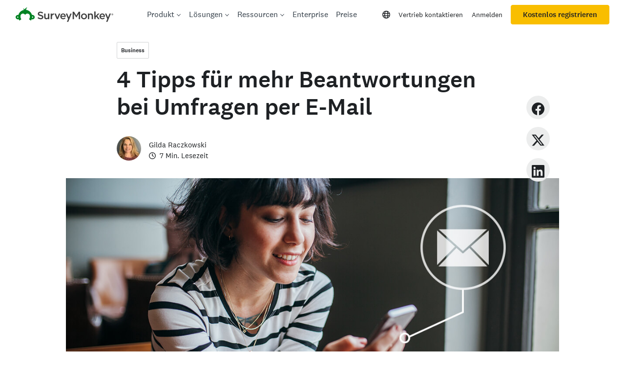

--- FILE ---
content_type: text/html; charset=utf-8
request_url: https://de.surveymonkey.com/curiosity/4-ways-to-improve-survey-email-response/
body_size: 77799
content:

    <!DOCTYPE html>
    <html lang="de">
        <head>
            <meta charSet="utf-8" />
            <meta name="viewport" content="width=device-width, initial-scale=1" />
            <meta data-rh="true" name="description" content="So senden Sie Umfragen in E-Mails, die durch eine individuelle Domain Aufmerksamkeit erregen, Ihre Zielgruppe ansprechen und zur Beantwortung anregen."/><meta data-rh="true" name="keywords" content="Fragebögen, Online Umfrage, Umfragen online, Online Fragebogen, kostenlose Umfrage, Fragenbogen kostenlos, Online Umfrage Tool, Befragungsbogen, Online Befragung, gratis Umfrage, Meinungsumfragen, Umfrage zur Mitarbeiterzufriedenheit, Kundenzufriedenheit, Marktforschung, benutzerfreundliche Umfrage, benutzerdefinierte Umfragen"/><meta data-rh="true" name="robots" content="index, follow"/><meta data-rh="true" name="twitter:card" content="summary_large_image"/><meta data-rh="true" name="twitter:site" content="@SurveyMonkey"/><meta data-rh="true" name="twitter:title" content="4 Tipps für mehr Antworten bei E-Mail-Umfragen | SurveyMonkey"/><meta data-rh="true" name="twitter:image" content="https://prod.smassets.net/assets/content/sm/Girl-looking-at-email-on-phone.jpg"/><meta data-rh="true" name="twitter:description" content="So senden Sie Umfragen in E-Mails, die durch eine individuelle Domain Aufmerksamkeit erregen, Ihre Zielgruppe ansprechen und zur Beantwortung anregen."/><meta data-rh="true" property="og:title" content="4 Tipps für mehr Antworten bei E-Mail-Umfragen | SurveyMonkey"/><meta data-rh="true" property="og:type" content="article"/><meta data-rh="true" property="og:url" content="https://de.surveymonkey.com/curiosity/4-ways-to-improve-survey-email-response/"/><meta data-rh="true" property="og:image" content="https://prod.smassets.net/assets/content/sm/Girl-looking-at-email-on-phone.jpg"/><meta data-rh="true" property="og:description" content="So senden Sie Umfragen in E-Mails, die durch eine individuelle Domain Aufmerksamkeit erregen, Ihre Zielgruppe ansprechen und zur Beantwortung anregen."/><meta data-rh="true" property="og:site_name" content="SurveyMonkey"/><meta data-rh="true" name="theme-color" content="#00bf6f"/>
            <title data-rh="true">4 Tipps für mehr Antworten bei E-Mail-Umfragen | SurveyMonkey</title>
            <link data-rh="true" rel="canonical" href="https://de.surveymonkey.com/curiosity/4-ways-to-improve-survey-email-response/"/><link data-rh="true" href="https://www.surveymonkey.com/feed/" rel="alternate" title="SurveyMonkey Feed" type="application/rss+xml"/><link data-rh="true" rel="icon" type="image/svg+xml" href="https://prod.smassets.net/assets/static/images/surveymonkey/favicon.svg" color="#00bf6f"/><link data-rh="true" rel="icon" href="https://prod.smassets.net/assets/static/images/surveymonkey/favicon-48.png"/><link data-rh="true" rel="apple-touch-icon" href="https://prod.smassets.net/assets/static/images/surveymonkey/favicon-180.png"/><link data-rh="true" rel="manifest" href="https://prod.smassets.net/assets/static/images/surveymonkey/manifest.webmanifest"/><link data-rh="true" rel="alternate" href="https://www.surveymonkey.com/curiosity/4-ways-to-improve-survey-email-response/" hreflang="en-US"/><link data-rh="true" rel="alternate" href="https://uk.surveymonkey.com/curiosity/4-ways-to-improve-survey-email-response/" hreflang="en-GB"/><link data-rh="true" rel="alternate" href="https://de.surveymonkey.com/curiosity/4-ways-to-improve-survey-email-response/" hreflang="de"/><link data-rh="true" rel="alternate" href="https://es.surveymonkey.com/curiosity/4-ways-to-improve-survey-email-response/" hreflang="es"/><link data-rh="true" rel="alternate" href="https://fr.surveymonkey.com/curiosity/4-ways-to-improve-survey-email-response/" hreflang="fr"/><link data-rh="true" rel="alternate" href="https://nl.surveymonkey.com/curiosity/4-ways-to-improve-survey-email-response/" hreflang="nl"/><link data-rh="true" rel="alternate" href="https://pt.surveymonkey.com/curiosity/4-ways-to-improve-survey-email-response/" hreflang="pt"/><link data-rh="true" rel="alternate" href="https://www.surveymonkey.com/curiosity/4-ways-to-improve-survey-email-response/" hreflang="x-default"/>
            <script data-rh="true" type="application/ld+json">{"@context":"https://schema.org","@type":"Organization","name":"SurveyMonkey","logo":"https://prod.smassets.net/assets/static/images/surveymonkey/surveymonkey-seo-logo.png","foundingDate":"1999","description":"SurveyMonkey ist eine Online-Plattform für Umfragen und Formulare, mit der Nutzer und Organisationen professionelle Befragungen einfach erstellen, gestalten, analysieren und versenden können.","sameAs":["https://de.wikipedia.org/wiki/SurveyMonkey","https://en.wikipedia.org/wiki/SurveyMonkey","https://www.facebook.com/surveymonkey/","https://x.com/surveymonkey","https://www.instagram.com/surveymonkey/","https://www.youtube.com/surveymonkey","https://www.linkedin.com/company/surveymonkey","https://www.wikidata.org/wiki/Q162852"],"alternateName":["surveymonkey","survey monkey","Surveymonkey","Survey Monkey","SVMK, Inc.","Momentive"],"contactPoint":[{"@type":"ContactPoint","url":"https://de.surveymonkey.com/mp/contact-sales/","contactType":"Vertrieb"},{"@type":"ContactPoint","url":"https://help.surveymonkey.com/de/contact/","contactType":"Kundensupport"}],"@id":"https://de.surveymonkey.com/#organization","url":"https://de.surveymonkey.com/"}</script><script data-rh="true" type="application/ld+json">{"@context":"https://schema.org","@type":"Article","articleSection":["Daten in Aktion","Produktneuheiten","Business","Tipps für Umfragen"],"datePublished":"2019-05-23T08:00:51","dateModified":"2024-02-20T20:32:10","description":"So senden Sie Umfragen in E-Mails, die durch eine individuelle Domain Aufmerksamkeit erregen, Ihre Zielgruppe ansprechen und zur Beantwortung anregen.","url":"https://de.surveymonkey.com/curiosity/4-ways-to-improve-survey-email-response/","headline":"4 Tipps für mehr Antworten bei E-Mail-Umfragen | SurveyMonkey","image":{"@type":"ImageObject","height":512,"width":1128,"contentURL":"https://prod.smassets.net/assets/content/sm/Girl-looking-at-email-on-phone.jpg","caption":"4 Tipps für mehr Beantwortungen bei Umfragen per E-Mail","representativeOfPage":true,"creator":{"@type":"Organization","name":"SurveyMonkey","@id":"https://www.surveymonkey.com/#organization","url":"https://www.surveymonkey.com/"}},"inLanguage":"de-DE","mainEntityOfPage":{"@type":"WebPage","@id":"https://de.surveymonkey.com/curiosity/4-ways-to-improve-survey-email-response/"},"publisher":{"@context":"https://schema.org","@type":"Organization","name":"SurveyMonkey","logo":"https://prod.smassets.net/assets/static/images/surveymonkey/surveymonkey-seo-logo.png","foundingDate":"1999","description":"SurveyMonkey is an online surveys and forms platform that allows users and organisations to customize, analyze and distribute surveys with ease.","sameAs":["https://en.wikipedia.org/wiki/SurveyMonkey","https://www.facebook.com/surveymonkey/","https://x.com/surveymonkey","https://www.instagram.com/surveymonkey/","https://www.youtube.com/surveymonkey","https://www.linkedin.com/company/surveymonkey","https://www.wikidata.org/wiki/Q162852"],"alternateName":["surveymonkey","survey monkey","Surveymonkey","Survey Monkey","SVMK, Inc.","Momentive"],"contactPoint":[{"@type":"ContactPoint","url":"https://www.surveymonkey.com/mp/contact-sales/","contactType":"Sales"},{"@type":"ContactPoint","url":"https://help.surveymonkey.com/en/contact/","contactType":"Customer Support"}],"@id":"https://www.surveymonkey.com/#organization","url":"https://www.surveymonkey.com/"},"Author":{"@type":"Person","name":"Gilda Raczkowski"}}</script>
            <link rel="stylesheet" href="https://prod.smassets.net/assets/website/2.343.1/shared.css" />
            <link rel="stylesheet" href="https://prod.smassets.net/assets/website/2.343.1/curiosity.css" />
            <link rel="stylesheet" href="https://prod.smassets.net/assets/website/2.343.1/wds-base-styles.css" />
            <link rel="stylesheet" href="https://prod.smassets.net/assets/website/2.343.1/vendors-wds-icons.css" />
            <link rel="stylesheet" href="https://prod.smassets.net/assets/website/2.343.1/vendors-wds-layout-utilities.css" />
            <link rel="stylesheet" href="https://prod.smassets.net/assets/website/2.343.1/vendors-wds-motion.css" />
            <link rel="stylesheet" href="https://prod.smassets.net/assets/website/2.343.1/vendors-wds-button.css" />
            <link rel="stylesheet" href="https://prod.smassets.net/assets/website/2.343.1/vendors-wds-modal.css" />
            <link rel="stylesheet" href="https://prod.smassets.net/assets/website/2.343.1/vendors-wds-list.css" />
            <link rel="stylesheet" href="https://prod.smassets.net/assets/website/2.343.1/vendors-wds.css" />
            <style type="text/css" id="ssr-global-styles">@font-face { src: url(https://prod.smassets.net/assets/static/fonts/national2/light.woff) format('woff'); font-family: 'National 2'; font-weight: 300; font-display: swap; src: url(https://prod.smassets.net/assets/static/fonts/national2/light.woff2) format('woff2');}@font-face { src: url(https://prod.smassets.net/assets/static/fonts/national2/regular.woff) format('woff'); font-family: 'National 2'; font-weight: 400; font-display: swap; src: url(https://prod.smassets.net/assets/static/fonts/national2/regular.woff2) format('woff2');}@font-face { src: url(https://prod.smassets.net/assets/static/fonts/national2/medium.woff) format('woff'); font-family: 'National 2'; font-weight: 500; font-display: swap; src: url(https://prod.smassets.net/assets/static/fonts/national2/medium.woff2) format('woff2');}html { scroll-behavior: smooth;}* { box-sizing: border-box;}blockquote, figure { margin: 0;}body { color: #1E2124; margin: 0; padding: 0; overflow: -moz-scrollbars-none; font-size: 16px; font-family: 'National 2', 'Helvetica Neue', Helvetica, Arial, 'Hiragino Sans', 'Hiragino Kaku Gothic Pro', '游ゴシック', '游ゴシック体', YuGothic, 'Yu Gothic', 'ＭＳ ゴシック', 'MS Gothic', sans-serif; -webkit-font-smoothing: antialiased;}div[class*="sm-"] h1, div[class*="sm-"] h2, div[class*="sm-"] h3, div[class*="sm-"] h4, div[class*="sm-"] h5, div[class*="sm-"] h6 { margin: 0; font-family: 'National 2', 'Helvetica Neue', Helvetica, Arial, 'Hiragino Sans', 'Hiragino Kaku Gothic Pro', '游ゴシック', '游ゴシック体', YuGothic, 'Yu Gothic', 'ＭＳ ゴシック', 'MS Gothic', sans-serif; font-weight: 500;}div[class*="sm-"] li, p[class*="sm-"] { font-family: 'National 2', 'Helvetica Neue', Helvetica, Arial, 'Hiragino Sans', 'Hiragino Kaku Gothic Pro', '游ゴシック', '游ゴシック体', YuGothic, 'Yu Gothic', 'ＭＳ ゴシック', 'MS Gothic', sans-serif;}img { max-width: 100%;}:target { scroll-margin-top: 62px;}@media only screen and (min-width: 992px) { :target { scroll-margin-top: 84px; }}ol, ul { margin-top: 0; margin-bottom: 0;}.noneMarginBottom { margin-bottom: 0;}.xsMarginBottom { margin-bottom: 8px;}@media only screen and (min-width: 768px) { .xsMarginBottom { margin-bottom: 8px; }}@media only screen and (min-width: 992px) { .xsMarginBottom { margin-bottom: 8px; }}.smMarginBottom { margin-bottom: 16px;}@media only screen and (min-width: 768px) { .smMarginBottom { margin-bottom: 16px; }}@media only screen and (min-width: 992px) { .smMarginBottom { margin-bottom: 16px; }}.mdMarginBottom { margin-bottom: 16px;}@media only screen and (min-width: 768px) { .mdMarginBottom { margin-bottom: 24px; }}@media only screen and (min-width: 992px) { .mdMarginBottom { margin-bottom: 32px; }}.lgMarginBottom { margin-bottom: 32px;}@media only screen and (min-width: 768px) { .lgMarginBottom { margin-bottom: 48px; }}@media only screen and (min-width: 992px) { .lgMarginBottom { margin-bottom: 64px; }}.xlMarginBottom { margin-bottom: 32px;}@media only screen and (min-width: 768px) { .xlMarginBottom { margin-bottom: 64px; }}@media only screen and (min-width: 992px) { .xlMarginBottom { margin-bottom: 96px; }}.jbMarginBottom { margin-bottom: 64px;}@media only screen and (min-width: 768px) { .jbMarginBottom { margin-bottom: 96px; }}@media only screen and (min-width: 992px) { .jbMarginBottom { margin-bottom: 128px; }}.noneMarginTop { margin-top: 0;}.xsMarginTop { margin-top: 8px;}@media only screen and (min-width: 768px) { .xsMarginTop { margin-top: 8px; }}@media only screen and (min-width: 992px) { .xsMarginTop { margin-top: 8px; }}.smMarginTop { margin-top: 16px;}@media only screen and (min-width: 768px) { .smMarginTop { margin-top: 16px; }}@media only screen and (min-width: 992px) { .smMarginTop { margin-top: 16px; }}.mdMarginTop { margin-top: 16px;}@media only screen and (min-width: 768px) { .mdMarginTop { margin-top: 24px; }}@media only screen and (min-width: 992px) { .mdMarginTop { margin-top: 32px; }}.lgMarginTop { margin-top: 32px;}@media only screen and (min-width: 768px) { .lgMarginTop { margin-top: 48px; }}@media only screen and (min-width: 992px) { .lgMarginTop { margin-top: 64px; }}.xlMarginTop { margin-top: 32px;}@media only screen and (min-width: 768px) { .xlMarginTop { margin-top: 64px; }}@media only screen and (min-width: 992px) { .xlMarginTop { margin-top: 96px; }}.jbMarginTop { margin-top: 64px;}@media only screen and (min-width: 768px) { .jbMarginTop { margin-top: 96px; }}@media only screen and (min-width: 992px) { .jbMarginTop { margin-top: 128px; }}.nonePaddingBottom { padding-bottom: 0;}.xsPaddingBottom { padding-bottom: 8px;}@media only screen and (min-width: 768px) { .xsPaddingBottom { padding-bottom: 8px; }}@media only screen and (min-width: 992px) { .xsPaddingBottom { padding-bottom: 8px; }}.smPaddingBottom { padding-bottom: 16px;}@media only screen and (min-width: 768px) { .smPaddingBottom { padding-bottom: 16px; }}@media only screen and (min-width: 992px) { .smPaddingBottom { padding-bottom: 16px; }}.mdPaddingBottom { padding-bottom: 16px;}@media only screen and (min-width: 768px) { .mdPaddingBottom { padding-bottom: 24px; }}@media only screen and (min-width: 992px) { .mdPaddingBottom { padding-bottom: 32px; }}.lgPaddingBottom { padding-bottom: 32px;}@media only screen and (min-width: 768px) { .lgPaddingBottom { padding-bottom: 48px; }}@media only screen and (min-width: 992px) { .lgPaddingBottom { padding-bottom: 64px; }}.xlPaddingBottom { padding-bottom: 32px;}@media only screen and (min-width: 768px) { .xlPaddingBottom { padding-bottom: 64px; }}@media only screen and (min-width: 992px) { .xlPaddingBottom { padding-bottom: 96px; }}.jbPaddingBottom { padding-bottom: 64px;}@media only screen and (min-width: 768px) { .jbPaddingBottom { padding-bottom: 96px; }}@media only screen and (min-width: 992px) { .jbPaddingBottom { padding-bottom: 128px; }}.nonePaddingTop { padding-top: 0;}.xsPaddingTop { padding-top: 8px;}@media only screen and (min-width: 768px) { .xsPaddingTop { padding-top: 8px; }}@media only screen and (min-width: 992px) { .xsPaddingTop { padding-top: 8px; }}.smPaddingTop { padding-top: 16px;}@media only screen and (min-width: 768px) { .smPaddingTop { padding-top: 16px; }}@media only screen and (min-width: 992px) { .smPaddingTop { padding-top: 16px; }}.mdPaddingTop { padding-top: 16px;}@media only screen and (min-width: 768px) { .mdPaddingTop { padding-top: 24px; }}@media only screen and (min-width: 992px) { .mdPaddingTop { padding-top: 32px; }}.lgPaddingTop { padding-top: 32px;}@media only screen and (min-width: 768px) { .lgPaddingTop { padding-top: 48px; }}@media only screen and (min-width: 992px) { .lgPaddingTop { padding-top: 64px; }}.xlPaddingTop { padding-top: 32px;}@media only screen and (min-width: 768px) { .xlPaddingTop { padding-top: 64px; }}@media only screen and (min-width: 992px) { .xlPaddingTop { padding-top: 96px; }}.jbPaddingTop { padding-top: 64px;}@media only screen and (min-width: 768px) { .jbPaddingTop { padding-top: 96px; }}@media only screen and (min-width: 992px) { .jbPaddingTop { padding-top: 128px; }}.xsGap { margin-right: 8px;}.smGap { margin-right: 16px;}.mdGap { margin-right: 32px;}.lgGap { margin-right: 64px;}.xlGap { margin-right: 96px;}.jbGap { margin-right: 128px;}</style>
            <style type="text/css" id="ssr-page-styles">.sm-mdsGridPlusContainer-0-2-154 { width: 100%; margin: 0; display: flex; padding: 0; box-sizing: border-box; list-style: none; margin-left: auto; margin-right: auto; flex-direction: column;}@media (min-width: 0px) { .sm-mdsGridPlusContainer-0-2-154 { max-width: none; }}@media (min-width: 576px) { .sm-mdsGridPlusContainer-0-2-154 { }}@media (min-width: 768px) { .sm-mdsGridPlusContainer-0-2-154 { }}@media (min-width: 992px) { .sm-mdsGridPlusContainer-0-2-154 { }}@media (min-width: 1200px) { .sm-mdsGridPlusContainer-0-2-154 { }} .sm-mdsGridPlus-0-2-155 { display: flex; flex-wrap: wrap; box-sizing: border-box; flex-direction: row; }@media (min-width: 0px) { .sm-mdsGridPlus-0-2-155 { }}@media (min-width: 576px) { .sm-mdsGridPlus-0-2-155 { }}@media (min-width: 768px) { .sm-mdsGridPlus-0-2-155 { }}@media (min-width: 992px) { .sm-mdsGridPlus-0-2-155 { }}@media (min-width: 1200px) { .sm-mdsGridPlus-0-2-155 { }} .sm-mdsGridPlusContainer-d5-0-2-156 { }@media (min-width: 0px) { .sm-mdsGridPlusContainer-d5-0-2-156 { }}@media (min-width: 576px) { .sm-mdsGridPlusContainer-d5-0-2-156 { }}@media (min-width: 768px) { .sm-mdsGridPlusContainer-d5-0-2-156 { }}@media (min-width: 992px) { .sm-mdsGridPlusContainer-d5-0-2-156 { }}@media (min-width: 1200px) { .sm-mdsGridPlusContainer-d5-0-2-156 { max-width: 1400px; }} .sm-mdsGridPlus-d11-0-2-157 { }@media (min-width: 0px) { .sm-mdsGridPlus-d11-0-2-157 { }}@media (min-width: 576px) { .sm-mdsGridPlus-d11-0-2-157 { }}@media (min-width: 768px) { .sm-mdsGridPlus-d11-0-2-157 { }}@media (min-width: 992px) { .sm-mdsGridPlus-d11-0-2-157 { }}@media (min-width: 1200px) { .sm-mdsGridPlus-d11-0-2-157 { }} .sm-mdsGridPlusContainer-d17-0-2-168 { }@media (min-width: 0px) { .sm-mdsGridPlusContainer-d17-0-2-168 { }}@media (min-width: 576px) { .sm-mdsGridPlusContainer-d17-0-2-168 { }}@media (min-width: 768px) { .sm-mdsGridPlusContainer-d17-0-2-168 { }}@media (min-width: 992px) { .sm-mdsGridPlusContainer-d17-0-2-168 { }}@media (min-width: 1200px) { .sm-mdsGridPlusContainer-d17-0-2-168 { max-width: 1400px; }} .sm-mdsGridPlus-d23-0-2-169 { }@media (min-width: 0px) { .sm-mdsGridPlus-d23-0-2-169 { }}@media (min-width: 576px) { .sm-mdsGridPlus-d23-0-2-169 { }}@media (min-width: 768px) { .sm-mdsGridPlus-d23-0-2-169 { }}@media (min-width: 992px) { .sm-mdsGridPlus-d23-0-2-169 { }}@media (min-width: 1200px) { .sm-mdsGridPlus-d23-0-2-169 { }} .sm-mdsGridPlusContainer-d29-0-2-178 { }@media (min-width: 0px) { .sm-mdsGridPlusContainer-d29-0-2-178 { }}@media (min-width: 576px) { .sm-mdsGridPlusContainer-d29-0-2-178 { }}@media (min-width: 768px) { .sm-mdsGridPlusContainer-d29-0-2-178 { }}@media (min-width: 992px) { .sm-mdsGridPlusContainer-d29-0-2-178 { }}@media (min-width: 1200px) { .sm-mdsGridPlusContainer-d29-0-2-178 { max-width: 1400px; }} .sm-mdsGridPlus-d35-0-2-179 { }@media (min-width: 0px) { .sm-mdsGridPlus-d35-0-2-179 { }}@media (min-width: 576px) { .sm-mdsGridPlus-d35-0-2-179 { }}@media (min-width: 768px) { .sm-mdsGridPlus-d35-0-2-179 { }}@media (min-width: 992px) { .sm-mdsGridPlus-d35-0-2-179 { }}@media (min-width: 1200px) { .sm-mdsGridPlus-d35-0-2-179 { }} .sm-mdsGridPlusContainer-d41-0-2-188 { }@media (min-width: 0px) { .sm-mdsGridPlusContainer-d41-0-2-188 { }}@media (min-width: 576px) { .sm-mdsGridPlusContainer-d41-0-2-188 { }}@media (min-width: 768px) { .sm-mdsGridPlusContainer-d41-0-2-188 { }}@media (min-width: 992px) { .sm-mdsGridPlusContainer-d41-0-2-188 { }}@media (min-width: 1200px) { .sm-mdsGridPlusContainer-d41-0-2-188 { max-width: 1400px; }} .sm-mdsGridPlus-d47-0-2-189 { }@media (min-width: 0px) { .sm-mdsGridPlus-d47-0-2-189 { }}@media (min-width: 576px) { .sm-mdsGridPlus-d47-0-2-189 { }}@media (min-width: 768px) { .sm-mdsGridPlus-d47-0-2-189 { }}@media (min-width: 992px) { .sm-mdsGridPlus-d47-0-2-189 { }}@media (min-width: 1200px) { .sm-mdsGridPlus-d47-0-2-189 { }} .sm-mdsGridPlusContainer-d53-0-2-198 { }@media (min-width: 0px) { .sm-mdsGridPlusContainer-d53-0-2-198 { }}@media (min-width: 576px) { .sm-mdsGridPlusContainer-d53-0-2-198 { }}@media (min-width: 768px) { .sm-mdsGridPlusContainer-d53-0-2-198 { }}@media (min-width: 992px) { .sm-mdsGridPlusContainer-d53-0-2-198 { }}@media (min-width: 1200px) { .sm-mdsGridPlusContainer-d53-0-2-198 { max-width: 1400px; }} .sm-mdsGridPlus-d59-0-2-199 { }@media (min-width: 0px) { .sm-mdsGridPlus-d59-0-2-199 { }}@media (min-width: 576px) { .sm-mdsGridPlus-d59-0-2-199 { }}@media (min-width: 768px) { .sm-mdsGridPlus-d59-0-2-199 { }}@media (min-width: 992px) { .sm-mdsGridPlus-d59-0-2-199 { }}@media (min-width: 1200px) { .sm-mdsGridPlus-d59-0-2-199 { }} .sm-mdsGridPlusContainer-d65-0-2-208 { }@media (min-width: 0px) { .sm-mdsGridPlusContainer-d65-0-2-208 { }}@media (min-width: 576px) { .sm-mdsGridPlusContainer-d65-0-2-208 { }}@media (min-width: 768px) { .sm-mdsGridPlusContainer-d65-0-2-208 { }}@media (min-width: 992px) { .sm-mdsGridPlusContainer-d65-0-2-208 { }}@media (min-width: 1200px) { .sm-mdsGridPlusContainer-d65-0-2-208 { max-width: 1400px; }} .sm-mdsGridPlus-d71-0-2-209 { }@media (min-width: 0px) { .sm-mdsGridPlus-d71-0-2-209 { }}@media (min-width: 576px) { .sm-mdsGridPlus-d71-0-2-209 { }}@media (min-width: 768px) { .sm-mdsGridPlus-d71-0-2-209 { }}@media (min-width: 992px) { .sm-mdsGridPlus-d71-0-2-209 { }}@media (min-width: 1200px) { .sm-mdsGridPlus-d71-0-2-209 { }} .sm-mdsGridPlusContainer-d77-0-2-218 { }@media (min-width: 0px) { .sm-mdsGridPlusContainer-d77-0-2-218 { }}@media (min-width: 576px) { .sm-mdsGridPlusContainer-d77-0-2-218 { }}@media (min-width: 768px) { .sm-mdsGridPlusContainer-d77-0-2-218 { }}@media (min-width: 992px) { .sm-mdsGridPlusContainer-d77-0-2-218 { }}@media (min-width: 1200px) { .sm-mdsGridPlusContainer-d77-0-2-218 { max-width: 1400px; }} .sm-mdsGridPlus-d83-0-2-219 { }@media (min-width: 0px) { .sm-mdsGridPlus-d83-0-2-219 { }}@media (min-width: 576px) { .sm-mdsGridPlus-d83-0-2-219 { }}@media (min-width: 768px) { .sm-mdsGridPlus-d83-0-2-219 { }}@media (min-width: 992px) { .sm-mdsGridPlus-d83-0-2-219 { }}@media (min-width: 1200px) { .sm-mdsGridPlus-d83-0-2-219 { }} .sm-mdsGridPlusContainer-d89-0-2-228 { }@media (min-width: 0px) { .sm-mdsGridPlusContainer-d89-0-2-228 { }}@media (min-width: 576px) { .sm-mdsGridPlusContainer-d89-0-2-228 { }}@media (min-width: 768px) { .sm-mdsGridPlusContainer-d89-0-2-228 { }}@media (min-width: 992px) { .sm-mdsGridPlusContainer-d89-0-2-228 { }}@media (min-width: 1200px) { .sm-mdsGridPlusContainer-d89-0-2-228 { max-width: 1400px; }} .sm-mdsGridPlus-d95-0-2-229 { }@media (min-width: 0px) { .sm-mdsGridPlus-d95-0-2-229 { }}@media (min-width: 576px) { .sm-mdsGridPlus-d95-0-2-229 { }}@media (min-width: 768px) { .sm-mdsGridPlus-d95-0-2-229 { }}@media (min-width: 992px) { .sm-mdsGridPlus-d95-0-2-229 { }}@media (min-width: 1200px) { .sm-mdsGridPlus-d95-0-2-229 { }} .sm-mdsGridPlusContainer-d101-0-2-239 { }@media (min-width: 0px) { .sm-mdsGridPlusContainer-d101-0-2-239 { }}@media (min-width: 576px) { .sm-mdsGridPlusContainer-d101-0-2-239 { }}@media (min-width: 768px) { .sm-mdsGridPlusContainer-d101-0-2-239 { }}@media (min-width: 992px) { .sm-mdsGridPlusContainer-d101-0-2-239 { }}@media (min-width: 1200px) { .sm-mdsGridPlusContainer-d101-0-2-239 { max-width: 1400px; }} .sm-mdsGridPlus-d107-0-2-240 { }@media (min-width: 0px) { .sm-mdsGridPlus-d107-0-2-240 { }}@media (min-width: 576px) { .sm-mdsGridPlus-d107-0-2-240 { }}@media (min-width: 768px) { .sm-mdsGridPlus-d107-0-2-240 { }}@media (min-width: 992px) { .sm-mdsGridPlus-d107-0-2-240 { }}@media (min-width: 1200px) { .sm-mdsGridPlus-d107-0-2-240 { }} .sm-mdsGridPlusContainer-d113-0-2-252 { }@media (min-width: 0px) { .sm-mdsGridPlusContainer-d113-0-2-252 { }}@media (min-width: 576px) { .sm-mdsGridPlusContainer-d113-0-2-252 { }}@media (min-width: 768px) { .sm-mdsGridPlusContainer-d113-0-2-252 { }}@media (min-width: 992px) { .sm-mdsGridPlusContainer-d113-0-2-252 { }}@media (min-width: 1200px) { .sm-mdsGridPlusContainer-d113-0-2-252 { max-width: 1400px; }} .sm-mdsGridPlus-d119-0-2-253 { }@media (min-width: 0px) { .sm-mdsGridPlus-d119-0-2-253 { }}@media (min-width: 576px) { .sm-mdsGridPlus-d119-0-2-253 { }}@media (min-width: 768px) { .sm-mdsGridPlus-d119-0-2-253 { }}@media (min-width: 992px) { .sm-mdsGridPlus-d119-0-2-253 { }}@media (min-width: 1200px) { .sm-mdsGridPlus-d119-0-2-253 { }} .sm-mdsGridPlusContainer-d125-0-2-262 { }@media (min-width: 0px) { .sm-mdsGridPlusContainer-d125-0-2-262 { }}@media (min-width: 576px) { .sm-mdsGridPlusContainer-d125-0-2-262 { }}@media (min-width: 768px) { .sm-mdsGridPlusContainer-d125-0-2-262 { }}@media (min-width: 992px) { .sm-mdsGridPlusContainer-d125-0-2-262 { }}@media (min-width: 1200px) { .sm-mdsGridPlusContainer-d125-0-2-262 { max-width: 1400px; }} .sm-mdsGridPlus-d131-0-2-263 { }@media (min-width: 0px) { .sm-mdsGridPlus-d131-0-2-263 { }}@media (min-width: 576px) { .sm-mdsGridPlus-d131-0-2-263 { }}@media (min-width: 768px) { .sm-mdsGridPlus-d131-0-2-263 { }}@media (min-width: 992px) { .sm-mdsGridPlus-d131-0-2-263 { }}@media (min-width: 1200px) { .sm-mdsGridPlus-d131-0-2-263 { }} .sm-mdsGridPlusContainer-d137-0-2-272 { }@media (min-width: 0px) { .sm-mdsGridPlusContainer-d137-0-2-272 { }}@media (min-width: 576px) { .sm-mdsGridPlusContainer-d137-0-2-272 { }}@media (min-width: 768px) { .sm-mdsGridPlusContainer-d137-0-2-272 { }}@media (min-width: 992px) { .sm-mdsGridPlusContainer-d137-0-2-272 { }}@media (min-width: 1200px) { .sm-mdsGridPlusContainer-d137-0-2-272 { max-width: 1400px; }} .sm-mdsGridPlus-d143-0-2-273 { }@media (min-width: 0px) { .sm-mdsGridPlus-d143-0-2-273 { }}@media (min-width: 576px) { .sm-mdsGridPlus-d143-0-2-273 { }}@media (min-width: 768px) { .sm-mdsGridPlus-d143-0-2-273 { }}@media (min-width: 992px) { .sm-mdsGridPlus-d143-0-2-273 { }}@media (min-width: 1200px) { .sm-mdsGridPlus-d143-0-2-273 { }} .sm-mdsGridPlusContainer-d149-0-2-282 { }@media (min-width: 0px) { .sm-mdsGridPlusContainer-d149-0-2-282 { }}@media (min-width: 576px) { .sm-mdsGridPlusContainer-d149-0-2-282 { }}@media (min-width: 768px) { .sm-mdsGridPlusContainer-d149-0-2-282 { }}@media (min-width: 992px) { .sm-mdsGridPlusContainer-d149-0-2-282 { }}@media (min-width: 1200px) { .sm-mdsGridPlusContainer-d149-0-2-282 { max-width: 1400px; }} .sm-mdsGridPlus-d155-0-2-283 { }@media (min-width: 0px) { .sm-mdsGridPlus-d155-0-2-283 { }}@media (min-width: 576px) { .sm-mdsGridPlus-d155-0-2-283 { }}@media (min-width: 768px) { .sm-mdsGridPlus-d155-0-2-283 { }}@media (min-width: 992px) { .sm-mdsGridPlus-d155-0-2-283 { }}@media (min-width: 1200px) { .sm-mdsGridPlus-d155-0-2-283 { }} .sm-mdsGridPlusContainer-d161-0-2-292 { }@media (min-width: 0px) { .sm-mdsGridPlusContainer-d161-0-2-292 { }}@media (min-width: 576px) { .sm-mdsGridPlusContainer-d161-0-2-292 { }}@media (min-width: 768px) { .sm-mdsGridPlusContainer-d161-0-2-292 { }}@media (min-width: 992px) { .sm-mdsGridPlusContainer-d161-0-2-292 { }}@media (min-width: 1200px) { .sm-mdsGridPlusContainer-d161-0-2-292 { max-width: 1400px; }} .sm-mdsGridPlus-d167-0-2-293 { }@media (min-width: 0px) { .sm-mdsGridPlus-d167-0-2-293 { }}@media (min-width: 576px) { .sm-mdsGridPlus-d167-0-2-293 { }}@media (min-width: 768px) { .sm-mdsGridPlus-d167-0-2-293 { }}@media (min-width: 992px) { .sm-mdsGridPlus-d167-0-2-293 { }}@media (min-width: 1200px) { .sm-mdsGridPlus-d167-0-2-293 { }} .sm-mdsGridPlusContainer-d173-0-2-302 { }@media (min-width: 0px) { .sm-mdsGridPlusContainer-d173-0-2-302 { }}@media (min-width: 576px) { .sm-mdsGridPlusContainer-d173-0-2-302 { }}@media (min-width: 768px) { .sm-mdsGridPlusContainer-d173-0-2-302 { }}@media (min-width: 992px) { .sm-mdsGridPlusContainer-d173-0-2-302 { }}@media (min-width: 1200px) { .sm-mdsGridPlusContainer-d173-0-2-302 { max-width: 1400px; }} .sm-mdsGridPlus-d179-0-2-303 { }@media (min-width: 0px) { .sm-mdsGridPlus-d179-0-2-303 { }}@media (min-width: 576px) { .sm-mdsGridPlus-d179-0-2-303 { }}@media (min-width: 768px) { .sm-mdsGridPlus-d179-0-2-303 { }}@media (min-width: 992px) { .sm-mdsGridPlus-d179-0-2-303 { }}@media (min-width: 1200px) { .sm-mdsGridPlus-d179-0-2-303 { }} .sm-mdsGridPlusContainer-d185-0-2-312 { }@media (min-width: 0px) { .sm-mdsGridPlusContainer-d185-0-2-312 { }}@media (min-width: 576px) { .sm-mdsGridPlusContainer-d185-0-2-312 { }}@media (min-width: 768px) { .sm-mdsGridPlusContainer-d185-0-2-312 { }}@media (min-width: 992px) { .sm-mdsGridPlusContainer-d185-0-2-312 { }}@media (min-width: 1200px) { .sm-mdsGridPlusContainer-d185-0-2-312 { max-width: 1400px; }} .sm-mdsGridPlus-d191-0-2-313 { }@media (min-width: 0px) { .sm-mdsGridPlus-d191-0-2-313 { }}@media (min-width: 576px) { .sm-mdsGridPlus-d191-0-2-313 { }}@media (min-width: 768px) { .sm-mdsGridPlus-d191-0-2-313 { }}@media (min-width: 992px) { .sm-mdsGridPlus-d191-0-2-313 { }}@media (min-width: 1200px) { .sm-mdsGridPlus-d191-0-2-313 { }} .sm-mdsGridPlusContainer-d197-0-2-322 { }@media (min-width: 0px) { .sm-mdsGridPlusContainer-d197-0-2-322 { }}@media (min-width: 576px) { .sm-mdsGridPlusContainer-d197-0-2-322 { }}@media (min-width: 768px) { .sm-mdsGridPlusContainer-d197-0-2-322 { }}@media (min-width: 992px) { .sm-mdsGridPlusContainer-d197-0-2-322 { }}@media (min-width: 1200px) { .sm-mdsGridPlusContainer-d197-0-2-322 { max-width: 1400px; }} .sm-mdsGridPlus-d203-0-2-323 { }@media (min-width: 0px) { .sm-mdsGridPlus-d203-0-2-323 { }}@media (min-width: 576px) { .sm-mdsGridPlus-d203-0-2-323 { }}@media (min-width: 768px) { .sm-mdsGridPlus-d203-0-2-323 { }}@media (min-width: 992px) { .sm-mdsGridPlus-d203-0-2-323 { }}@media (min-width: 1200px) { .sm-mdsGridPlus-d203-0-2-323 { }} .sm-mdsGridPlusContainer-d209-0-2-332 { }@media (min-width: 0px) { .sm-mdsGridPlusContainer-d209-0-2-332 { }}@media (min-width: 576px) { .sm-mdsGridPlusContainer-d209-0-2-332 { }}@media (min-width: 768px) { .sm-mdsGridPlusContainer-d209-0-2-332 { }}@media (min-width: 992px) { .sm-mdsGridPlusContainer-d209-0-2-332 { }}@media (min-width: 1200px) { .sm-mdsGridPlusContainer-d209-0-2-332 { max-width: 1400px; }} .sm-mdsGridPlus-d215-0-2-333 { }@media (min-width: 0px) { .sm-mdsGridPlus-d215-0-2-333 { }}@media (min-width: 576px) { .sm-mdsGridPlus-d215-0-2-333 { }}@media (min-width: 768px) { .sm-mdsGridPlus-d215-0-2-333 { }}@media (min-width: 992px) { .sm-mdsGridPlus-d215-0-2-333 { }}@media (min-width: 1200px) { .sm-mdsGridPlus-d215-0-2-333 { }} .sm-mdsGridPlusContainer-d221-0-2-342 { }@media (min-width: 0px) { .sm-mdsGridPlusContainer-d221-0-2-342 { }}@media (min-width: 576px) { .sm-mdsGridPlusContainer-d221-0-2-342 { }}@media (min-width: 768px) { .sm-mdsGridPlusContainer-d221-0-2-342 { }}@media (min-width: 992px) { .sm-mdsGridPlusContainer-d221-0-2-342 { }}@media (min-width: 1200px) { .sm-mdsGridPlusContainer-d221-0-2-342 { max-width: 1400px; }} .sm-mdsGridPlus-d227-0-2-343 { }@media (min-width: 0px) { .sm-mdsGridPlus-d227-0-2-343 { }}@media (min-width: 576px) { .sm-mdsGridPlus-d227-0-2-343 { }}@media (min-width: 768px) { .sm-mdsGridPlus-d227-0-2-343 { }}@media (min-width: 992px) { .sm-mdsGridPlus-d227-0-2-343 { }}@media (min-width: 1200px) { .sm-mdsGridPlus-d227-0-2-343 { }} .sm-mdsGridPlusContainer-d233-0-2-352 { }@media (min-width: 0px) { .sm-mdsGridPlusContainer-d233-0-2-352 { }}@media (min-width: 576px) { .sm-mdsGridPlusContainer-d233-0-2-352 { }}@media (min-width: 768px) { .sm-mdsGridPlusContainer-d233-0-2-352 { }}@media (min-width: 992px) { .sm-mdsGridPlusContainer-d233-0-2-352 { }}@media (min-width: 1200px) { .sm-mdsGridPlusContainer-d233-0-2-352 { max-width: 1400px; }} .sm-mdsGridPlus-d239-0-2-353 { }@media (min-width: 0px) { .sm-mdsGridPlus-d239-0-2-353 { }}@media (min-width: 576px) { .sm-mdsGridPlus-d239-0-2-353 { }}@media (min-width: 768px) { .sm-mdsGridPlus-d239-0-2-353 { }}@media (min-width: 992px) { .sm-mdsGridPlus-d239-0-2-353 { }}@media (min-width: 1200px) { .sm-mdsGridPlus-d239-0-2-353 { }} .sm-mdsGridPlusContainer-d245-0-2-362 { }@media (min-width: 0px) { .sm-mdsGridPlusContainer-d245-0-2-362 { }}@media (min-width: 576px) { .sm-mdsGridPlusContainer-d245-0-2-362 { }}@media (min-width: 768px) { .sm-mdsGridPlusContainer-d245-0-2-362 { }}@media (min-width: 992px) { .sm-mdsGridPlusContainer-d245-0-2-362 { }}@media (min-width: 1200px) { .sm-mdsGridPlusContainer-d245-0-2-362 { max-width: 1400px; }} .sm-mdsGridPlus-d251-0-2-363 { }@media (min-width: 0px) { .sm-mdsGridPlus-d251-0-2-363 { }}@media (min-width: 576px) { .sm-mdsGridPlus-d251-0-2-363 { }}@media (min-width: 768px) { .sm-mdsGridPlus-d251-0-2-363 { }}@media (min-width: 992px) { .sm-mdsGridPlus-d251-0-2-363 { }}@media (min-width: 1200px) { .sm-mdsGridPlus-d251-0-2-363 { }} .sm-mdsGridPlusContainer-d257-0-2-372 { }@media (min-width: 0px) { .sm-mdsGridPlusContainer-d257-0-2-372 { }}@media (min-width: 576px) { .sm-mdsGridPlusContainer-d257-0-2-372 { }}@media (min-width: 768px) { .sm-mdsGridPlusContainer-d257-0-2-372 { }}@media (min-width: 992px) { .sm-mdsGridPlusContainer-d257-0-2-372 { }}@media (min-width: 1200px) { .sm-mdsGridPlusContainer-d257-0-2-372 { max-width: 1400px; }} .sm-mdsGridPlus-d263-0-2-373 { }@media (min-width: 0px) { .sm-mdsGridPlus-d263-0-2-373 { }}@media (min-width: 576px) { .sm-mdsGridPlus-d263-0-2-373 { }}@media (min-width: 768px) { .sm-mdsGridPlus-d263-0-2-373 { }}@media (min-width: 992px) { .sm-mdsGridPlus-d263-0-2-373 { }}@media (min-width: 1200px) { .sm-mdsGridPlus-d263-0-2-373 { }} .sm-mdsGridPlusContainer-d269-0-2-382 { }@media (min-width: 0px) { .sm-mdsGridPlusContainer-d269-0-2-382 { }}@media (min-width: 576px) { .sm-mdsGridPlusContainer-d269-0-2-382 { }}@media (min-width: 768px) { .sm-mdsGridPlusContainer-d269-0-2-382 { }}@media (min-width: 992px) { .sm-mdsGridPlusContainer-d269-0-2-382 { }}@media (min-width: 1200px) { .sm-mdsGridPlusContainer-d269-0-2-382 { max-width: 1400px; }} .sm-mdsGridPlus-d275-0-2-383 { }@media (min-width: 0px) { .sm-mdsGridPlus-d275-0-2-383 { }}@media (min-width: 576px) { .sm-mdsGridPlus-d275-0-2-383 { }}@media (min-width: 768px) { .sm-mdsGridPlus-d275-0-2-383 { }}@media (min-width: 992px) { .sm-mdsGridPlus-d275-0-2-383 { }}@media (min-width: 1200px) { .sm-mdsGridPlus-d275-0-2-383 { }} .sm-mdsGridPlusContainer-d281-0-2-397 { }@media (min-width: 0px) { .sm-mdsGridPlusContainer-d281-0-2-397 { }}@media (min-width: 576px) { .sm-mdsGridPlusContainer-d281-0-2-397 { }}@media (min-width: 768px) { .sm-mdsGridPlusContainer-d281-0-2-397 { }}@media (min-width: 992px) { .sm-mdsGridPlusContainer-d281-0-2-397 { }}@media (min-width: 1200px) { .sm-mdsGridPlusContainer-d281-0-2-397 { max-width: 1400px; }} .sm-mdsGridPlus-d287-0-2-398 { }@media (min-width: 0px) { .sm-mdsGridPlus-d287-0-2-398 { }}@media (min-width: 576px) { .sm-mdsGridPlus-d287-0-2-398 { }}@media (min-width: 768px) { .sm-mdsGridPlus-d287-0-2-398 { }}@media (min-width: 992px) { .sm-mdsGridPlus-d287-0-2-398 { }}@media (min-width: 1200px) { .sm-mdsGridPlus-d287-0-2-398 { }} .sm-mdsGridPlusContainer-d293-0-2-407 { }@media (min-width: 0px) { .sm-mdsGridPlusContainer-d293-0-2-407 { }}@media (min-width: 576px) { .sm-mdsGridPlusContainer-d293-0-2-407 { }}@media (min-width: 768px) { .sm-mdsGridPlusContainer-d293-0-2-407 { }}@media (min-width: 992px) { .sm-mdsGridPlusContainer-d293-0-2-407 { }}@media (min-width: 1200px) { .sm-mdsGridPlusContainer-d293-0-2-407 { max-width: 1400px; }} .sm-mdsGridPlus-d299-0-2-408 { }@media (min-width: 0px) { .sm-mdsGridPlus-d299-0-2-408 { }}@media (min-width: 576px) { .sm-mdsGridPlus-d299-0-2-408 { }}@media (min-width: 768px) { .sm-mdsGridPlus-d299-0-2-408 { }}@media (min-width: 992px) { .sm-mdsGridPlus-d299-0-2-408 { }}@media (min-width: 1200px) { .sm-mdsGridPlus-d299-0-2-408 { }} .sm-addFlex-0-2-152 { } .sm-addFlex-d0-0-2-153 { display: flex; flex-direction: row; justify-content: center; } .sm-addFlex-d1-0-2-167 { display: flex; flex-direction: row; justify-content: center; } .sm-addFlex-d2-0-2-177 { display: flex; flex-direction: row; justify-content: center; } .sm-addFlex-d3-0-2-187 { display: flex; flex-direction: row; justify-content: center; } .sm-addFlex-d4-0-2-197 { display: flex; flex-direction: row; justify-content: center; } .sm-addFlex-d5-0-2-207 { display: flex; flex-direction: row; justify-content: center; } .sm-addFlex-d6-0-2-217 { display: flex; flex-direction: row; justify-content: center; } .sm-addFlex-d7-0-2-227 { display: flex; flex-direction: row; justify-content: center; } .sm-addFlex-d8-0-2-238 { display: flex; align-items: center; flex-direction: row; justify-content: center; } .sm-addFlex-d9-0-2-251 { display: flex; flex-direction: row; justify-content: center; } .sm-addFlex-d10-0-2-261 { display: flex; flex-direction: row; justify-content: center; } .sm-addFlex-d11-0-2-271 { display: flex; flex-direction: row; justify-content: center; } .sm-addFlex-d12-0-2-281 { display: flex; flex-direction: row; justify-content: center; } .sm-addFlex-d13-0-2-291 { display: flex; flex-direction: row; justify-content: center; } .sm-addFlex-d14-0-2-301 { display: flex; flex-direction: row; justify-content: center; } .sm-addFlex-d15-0-2-311 { display: flex; flex-direction: row; justify-content: center; } .sm-addFlex-d16-0-2-321 { display: flex; flex-direction: row; justify-content: center; } .sm-addFlex-d17-0-2-331 { display: flex; flex-direction: row; justify-content: center; } .sm-addFlex-d18-0-2-341 { display: flex; flex-direction: row; justify-content: center; } .sm-addFlex-d19-0-2-351 { display: flex; flex-direction: row; justify-content: center; } .sm-addFlex-d20-0-2-361 { display: flex; flex-direction: row; justify-content: center; } .sm-addFlex-d21-0-2-371 { display: flex; flex-direction: row; justify-content: center; } .sm-addFlex-d22-0-2-381 { display: flex; flex-direction: row; justify-content: center; } .sm-addFlex-d23-0-2-396 { display: flex; flex-direction: row; justify-content: center; } .sm-addFlex-d24-0-2-406 { display: flex; flex-direction: row; justify-content: center; } .sm-mdsGridPlusItem-0-2-160 { flex-grow: 1; max-width: 100%; box-sizing: border-box; flex-basis: 0; }@media (min-width: 0px) { .sm-mdsGridPlusItem-0-2-160 { }}@media (min-width: 576px) { .sm-mdsGridPlusItem-0-2-160 { }}@media (min-width: 768px) { .sm-mdsGridPlusItem-0-2-160 { }}@media (min-width: 992px) { .sm-mdsGridPlusItem-0-2-160 { }}@media (min-width: 1200px) { .sm-mdsGridPlusItem-0-2-160 { }} .sm-mdsGridPlusItem-d0-0-2-161 { }@media (min-width: 0px) { .sm-mdsGridPlusItem-d0-0-2-161 { flex: 0 0 83.33333333333334%; max-width: 83.33333333333334%; }}@media (min-width: 576px) { .sm-mdsGridPlusItem-d0-0-2-161 { }}@media (min-width: 768px) { .sm-mdsGridPlusItem-d0-0-2-161 { flex: 0 0 66.66666666666666%; max-width: 66.66666666666666%; }}@media (min-width: 992px) { .sm-mdsGridPlusItem-d0-0-2-161 { }}@media (min-width: 1200px) { .sm-mdsGridPlusItem-d0-0-2-161 { flex: 0 0 50%; max-width: 50%; }} .sm-mdsGridPlusItem-d6-0-2-171 { }@media (min-width: 0px) { .sm-mdsGridPlusItem-d6-0-2-171 { flex: 0 0 83.33333333333334%; max-width: 83.33333333333334%; }}@media (min-width: 576px) { .sm-mdsGridPlusItem-d6-0-2-171 { }}@media (min-width: 768px) { .sm-mdsGridPlusItem-d6-0-2-171 { flex: 0 0 66.66666666666666%; max-width: 66.66666666666666%; }}@media (min-width: 992px) { .sm-mdsGridPlusItem-d6-0-2-171 { }}@media (min-width: 1200px) { .sm-mdsGridPlusItem-d6-0-2-171 { flex: 0 0 50%; max-width: 50%; }} .sm-mdsGridPlusItem-d12-0-2-181 { }@media (min-width: 0px) { .sm-mdsGridPlusItem-d12-0-2-181 { flex: 0 0 83.33333333333334%; max-width: 83.33333333333334%; }}@media (min-width: 576px) { .sm-mdsGridPlusItem-d12-0-2-181 { }}@media (min-width: 768px) { .sm-mdsGridPlusItem-d12-0-2-181 { flex: 0 0 66.66666666666666%; max-width: 66.66666666666666%; }}@media (min-width: 992px) { .sm-mdsGridPlusItem-d12-0-2-181 { }}@media (min-width: 1200px) { .sm-mdsGridPlusItem-d12-0-2-181 { flex: 0 0 50%; max-width: 50%; }} .sm-mdsGridPlusItem-d18-0-2-191 { }@media (min-width: 0px) { .sm-mdsGridPlusItem-d18-0-2-191 { flex: 0 0 83.33333333333334%; max-width: 83.33333333333334%; }}@media (min-width: 576px) { .sm-mdsGridPlusItem-d18-0-2-191 { }}@media (min-width: 768px) { .sm-mdsGridPlusItem-d18-0-2-191 { flex: 0 0 66.66666666666666%; max-width: 66.66666666666666%; }}@media (min-width: 992px) { .sm-mdsGridPlusItem-d18-0-2-191 { }}@media (min-width: 1200px) { .sm-mdsGridPlusItem-d18-0-2-191 { flex: 0 0 50%; max-width: 50%; }} .sm-mdsGridPlusItem-d24-0-2-201 { }@media (min-width: 0px) { .sm-mdsGridPlusItem-d24-0-2-201 { flex: 0 0 83.33333333333334%; max-width: 83.33333333333334%; }}@media (min-width: 576px) { .sm-mdsGridPlusItem-d24-0-2-201 { }}@media (min-width: 768px) { .sm-mdsGridPlusItem-d24-0-2-201 { flex: 0 0 66.66666666666666%; max-width: 66.66666666666666%; }}@media (min-width: 992px) { .sm-mdsGridPlusItem-d24-0-2-201 { }}@media (min-width: 1200px) { .sm-mdsGridPlusItem-d24-0-2-201 { flex: 0 0 50%; max-width: 50%; }} .sm-mdsGridPlusItem-d30-0-2-211 { }@media (min-width: 0px) { .sm-mdsGridPlusItem-d30-0-2-211 { flex: 0 0 83.33333333333334%; max-width: 83.33333333333334%; }}@media (min-width: 576px) { .sm-mdsGridPlusItem-d30-0-2-211 { }}@media (min-width: 768px) { .sm-mdsGridPlusItem-d30-0-2-211 { flex: 0 0 66.66666666666666%; max-width: 66.66666666666666%; }}@media (min-width: 992px) { .sm-mdsGridPlusItem-d30-0-2-211 { }}@media (min-width: 1200px) { .sm-mdsGridPlusItem-d30-0-2-211 { flex: 0 0 50%; max-width: 50%; }} .sm-mdsGridPlusItem-d36-0-2-221 { }@media (min-width: 0px) { .sm-mdsGridPlusItem-d36-0-2-221 { flex: 0 0 83.33333333333334%; max-width: 83.33333333333334%; }}@media (min-width: 576px) { .sm-mdsGridPlusItem-d36-0-2-221 { }}@media (min-width: 768px) { .sm-mdsGridPlusItem-d36-0-2-221 { flex: 0 0 66.66666666666666%; max-width: 66.66666666666666%; }}@media (min-width: 992px) { .sm-mdsGridPlusItem-d36-0-2-221 { }}@media (min-width: 1200px) { .sm-mdsGridPlusItem-d36-0-2-221 { flex: 0 0 50%; max-width: 50%; }} .sm-mdsGridPlusItem-d42-0-2-231 { }@media (min-width: 0px) { .sm-mdsGridPlusItem-d42-0-2-231 { flex: 0 0 83.33333333333334%; max-width: 83.33333333333334%; }}@media (min-width: 576px) { .sm-mdsGridPlusItem-d42-0-2-231 { }}@media (min-width: 768px) { .sm-mdsGridPlusItem-d42-0-2-231 { flex: 0 0 66.66666666666666%; max-width: 66.66666666666666%; }}@media (min-width: 992px) { .sm-mdsGridPlusItem-d42-0-2-231 { }}@media (min-width: 1200px) { .sm-mdsGridPlusItem-d42-0-2-231 { flex: 0 0 50%; max-width: 50%; }} .sm-mdsGridPlusItem-d48-0-2-242 { }@media (min-width: 0px) { .sm-mdsGridPlusItem-d48-0-2-242 { flex: 0 0 83.33333333333334%; max-width: 83.33333333333334%; }}@media (min-width: 576px) { .sm-mdsGridPlusItem-d48-0-2-242 { }}@media (min-width: 768px) { .sm-mdsGridPlusItem-d48-0-2-242 { flex: 0 0 66.66666666666666%; max-width: 66.66666666666666%; }}@media (min-width: 992px) { .sm-mdsGridPlusItem-d48-0-2-242 { }}@media (min-width: 1200px) { .sm-mdsGridPlusItem-d48-0-2-242 { flex: 0 0 50%; max-width: 50%; }} .sm-mdsGridPlusItem-d54-0-2-255 { }@media (min-width: 0px) { .sm-mdsGridPlusItem-d54-0-2-255 { flex: 0 0 83.33333333333334%; max-width: 83.33333333333334%; }}@media (min-width: 576px) { .sm-mdsGridPlusItem-d54-0-2-255 { }}@media (min-width: 768px) { .sm-mdsGridPlusItem-d54-0-2-255 { flex: 0 0 66.66666666666666%; max-width: 66.66666666666666%; }}@media (min-width: 992px) { .sm-mdsGridPlusItem-d54-0-2-255 { }}@media (min-width: 1200px) { .sm-mdsGridPlusItem-d54-0-2-255 { flex: 0 0 50%; max-width: 50%; }} .sm-mdsGridPlusItem-d60-0-2-265 { }@media (min-width: 0px) { .sm-mdsGridPlusItem-d60-0-2-265 { flex: 0 0 83.33333333333334%; max-width: 83.33333333333334%; }}@media (min-width: 576px) { .sm-mdsGridPlusItem-d60-0-2-265 { }}@media (min-width: 768px) { .sm-mdsGridPlusItem-d60-0-2-265 { flex: 0 0 66.66666666666666%; max-width: 66.66666666666666%; }}@media (min-width: 992px) { .sm-mdsGridPlusItem-d60-0-2-265 { }}@media (min-width: 1200px) { .sm-mdsGridPlusItem-d60-0-2-265 { flex: 0 0 50%; max-width: 50%; }} .sm-mdsGridPlusItem-d66-0-2-275 { }@media (min-width: 0px) { .sm-mdsGridPlusItem-d66-0-2-275 { flex: 0 0 83.33333333333334%; max-width: 83.33333333333334%; }}@media (min-width: 576px) { .sm-mdsGridPlusItem-d66-0-2-275 { }}@media (min-width: 768px) { .sm-mdsGridPlusItem-d66-0-2-275 { flex: 0 0 66.66666666666666%; max-width: 66.66666666666666%; }}@media (min-width: 992px) { .sm-mdsGridPlusItem-d66-0-2-275 { }}@media (min-width: 1200px) { .sm-mdsGridPlusItem-d66-0-2-275 { flex: 0 0 50%; max-width: 50%; }} .sm-mdsGridPlusItem-d72-0-2-285 { }@media (min-width: 0px) { .sm-mdsGridPlusItem-d72-0-2-285 { flex: 0 0 83.33333333333334%; max-width: 83.33333333333334%; }}@media (min-width: 576px) { .sm-mdsGridPlusItem-d72-0-2-285 { }}@media (min-width: 768px) { .sm-mdsGridPlusItem-d72-0-2-285 { flex: 0 0 66.66666666666666%; max-width: 66.66666666666666%; }}@media (min-width: 992px) { .sm-mdsGridPlusItem-d72-0-2-285 { }}@media (min-width: 1200px) { .sm-mdsGridPlusItem-d72-0-2-285 { flex: 0 0 50%; max-width: 50%; }} .sm-mdsGridPlusItem-d78-0-2-295 { }@media (min-width: 0px) { .sm-mdsGridPlusItem-d78-0-2-295 { flex: 0 0 83.33333333333334%; max-width: 83.33333333333334%; }}@media (min-width: 576px) { .sm-mdsGridPlusItem-d78-0-2-295 { }}@media (min-width: 768px) { .sm-mdsGridPlusItem-d78-0-2-295 { flex: 0 0 66.66666666666666%; max-width: 66.66666666666666%; }}@media (min-width: 992px) { .sm-mdsGridPlusItem-d78-0-2-295 { }}@media (min-width: 1200px) { .sm-mdsGridPlusItem-d78-0-2-295 { flex: 0 0 50%; max-width: 50%; }} .sm-mdsGridPlusItem-d84-0-2-305 { }@media (min-width: 0px) { .sm-mdsGridPlusItem-d84-0-2-305 { flex: 0 0 83.33333333333334%; max-width: 83.33333333333334%; }}@media (min-width: 576px) { .sm-mdsGridPlusItem-d84-0-2-305 { }}@media (min-width: 768px) { .sm-mdsGridPlusItem-d84-0-2-305 { flex: 0 0 66.66666666666666%; max-width: 66.66666666666666%; }}@media (min-width: 992px) { .sm-mdsGridPlusItem-d84-0-2-305 { }}@media (min-width: 1200px) { .sm-mdsGridPlusItem-d84-0-2-305 { flex: 0 0 50%; max-width: 50%; }} .sm-mdsGridPlusItem-d90-0-2-315 { }@media (min-width: 0px) { .sm-mdsGridPlusItem-d90-0-2-315 { flex: 0 0 83.33333333333334%; max-width: 83.33333333333334%; }}@media (min-width: 576px) { .sm-mdsGridPlusItem-d90-0-2-315 { }}@media (min-width: 768px) { .sm-mdsGridPlusItem-d90-0-2-315 { flex: 0 0 66.66666666666666%; max-width: 66.66666666666666%; }}@media (min-width: 992px) { .sm-mdsGridPlusItem-d90-0-2-315 { }}@media (min-width: 1200px) { .sm-mdsGridPlusItem-d90-0-2-315 { flex: 0 0 50%; max-width: 50%; }} .sm-mdsGridPlusItem-d96-0-2-325 { }@media (min-width: 0px) { .sm-mdsGridPlusItem-d96-0-2-325 { flex: 0 0 83.33333333333334%; max-width: 83.33333333333334%; }}@media (min-width: 576px) { .sm-mdsGridPlusItem-d96-0-2-325 { }}@media (min-width: 768px) { .sm-mdsGridPlusItem-d96-0-2-325 { flex: 0 0 66.66666666666666%; max-width: 66.66666666666666%; }}@media (min-width: 992px) { .sm-mdsGridPlusItem-d96-0-2-325 { }}@media (min-width: 1200px) { .sm-mdsGridPlusItem-d96-0-2-325 { flex: 0 0 50%; max-width: 50%; }} .sm-mdsGridPlusItem-d102-0-2-335 { }@media (min-width: 0px) { .sm-mdsGridPlusItem-d102-0-2-335 { flex: 0 0 83.33333333333334%; max-width: 83.33333333333334%; }}@media (min-width: 576px) { .sm-mdsGridPlusItem-d102-0-2-335 { }}@media (min-width: 768px) { .sm-mdsGridPlusItem-d102-0-2-335 { flex: 0 0 66.66666666666666%; max-width: 66.66666666666666%; }}@media (min-width: 992px) { .sm-mdsGridPlusItem-d102-0-2-335 { }}@media (min-width: 1200px) { .sm-mdsGridPlusItem-d102-0-2-335 { flex: 0 0 50%; max-width: 50%; }} .sm-mdsGridPlusItem-d108-0-2-345 { }@media (min-width: 0px) { .sm-mdsGridPlusItem-d108-0-2-345 { flex: 0 0 83.33333333333334%; max-width: 83.33333333333334%; }}@media (min-width: 576px) { .sm-mdsGridPlusItem-d108-0-2-345 { }}@media (min-width: 768px) { .sm-mdsGridPlusItem-d108-0-2-345 { flex: 0 0 66.66666666666666%; max-width: 66.66666666666666%; }}@media (min-width: 992px) { .sm-mdsGridPlusItem-d108-0-2-345 { }}@media (min-width: 1200px) { .sm-mdsGridPlusItem-d108-0-2-345 { flex: 0 0 50%; max-width: 50%; }} .sm-mdsGridPlusItem-d114-0-2-355 { }@media (min-width: 0px) { .sm-mdsGridPlusItem-d114-0-2-355 { flex: 0 0 83.33333333333334%; max-width: 83.33333333333334%; }}@media (min-width: 576px) { .sm-mdsGridPlusItem-d114-0-2-355 { }}@media (min-width: 768px) { .sm-mdsGridPlusItem-d114-0-2-355 { flex: 0 0 66.66666666666666%; max-width: 66.66666666666666%; }}@media (min-width: 992px) { .sm-mdsGridPlusItem-d114-0-2-355 { }}@media (min-width: 1200px) { .sm-mdsGridPlusItem-d114-0-2-355 { flex: 0 0 50%; max-width: 50%; }} .sm-mdsGridPlusItem-d120-0-2-365 { }@media (min-width: 0px) { .sm-mdsGridPlusItem-d120-0-2-365 { flex: 0 0 83.33333333333334%; max-width: 83.33333333333334%; }}@media (min-width: 576px) { .sm-mdsGridPlusItem-d120-0-2-365 { }}@media (min-width: 768px) { .sm-mdsGridPlusItem-d120-0-2-365 { flex: 0 0 66.66666666666666%; max-width: 66.66666666666666%; }}@media (min-width: 992px) { .sm-mdsGridPlusItem-d120-0-2-365 { }}@media (min-width: 1200px) { .sm-mdsGridPlusItem-d120-0-2-365 { flex: 0 0 50%; max-width: 50%; }} .sm-mdsGridPlusItem-d126-0-2-375 { }@media (min-width: 0px) { .sm-mdsGridPlusItem-d126-0-2-375 { flex: 0 0 83.33333333333334%; max-width: 83.33333333333334%; }}@media (min-width: 576px) { .sm-mdsGridPlusItem-d126-0-2-375 { }}@media (min-width: 768px) { .sm-mdsGridPlusItem-d126-0-2-375 { flex: 0 0 66.66666666666666%; max-width: 66.66666666666666%; }}@media (min-width: 992px) { .sm-mdsGridPlusItem-d126-0-2-375 { }}@media (min-width: 1200px) { .sm-mdsGridPlusItem-d126-0-2-375 { flex: 0 0 50%; max-width: 50%; }} .sm-mdsGridPlusItem-d132-0-2-385 { }@media (min-width: 0px) { .sm-mdsGridPlusItem-d132-0-2-385 { flex: 0 0 83.33333333333334%; max-width: 83.33333333333334%; }}@media (min-width: 576px) { .sm-mdsGridPlusItem-d132-0-2-385 { }}@media (min-width: 768px) { .sm-mdsGridPlusItem-d132-0-2-385 { flex: 0 0 66.66666666666666%; max-width: 66.66666666666666%; }}@media (min-width: 992px) { .sm-mdsGridPlusItem-d132-0-2-385 { }}@media (min-width: 1200px) { .sm-mdsGridPlusItem-d132-0-2-385 { flex: 0 0 50%; max-width: 50%; }} .sm-mdsGridPlusItem-d138-0-2-400 { }@media (min-width: 0px) { .sm-mdsGridPlusItem-d138-0-2-400 { flex: 0 0 83.33333333333334%; max-width: 83.33333333333334%; }}@media (min-width: 576px) { .sm-mdsGridPlusItem-d138-0-2-400 { }}@media (min-width: 768px) { .sm-mdsGridPlusItem-d138-0-2-400 { flex: 0 0 66.66666666666666%; max-width: 66.66666666666666%; }}@media (min-width: 992px) { .sm-mdsGridPlusItem-d138-0-2-400 { }}@media (min-width: 1200px) { .sm-mdsGridPlusItem-d138-0-2-400 { flex: 0 0 50%; max-width: 50%; }} .sm-mdsGridPlusItem-d144-0-2-410 { }@media (min-width: 0px) { .sm-mdsGridPlusItem-d144-0-2-410 { flex: 0 0 83.33333333333334%; max-width: 83.33333333333334%; }}@media (min-width: 576px) { .sm-mdsGridPlusItem-d144-0-2-410 { }}@media (min-width: 768px) { .sm-mdsGridPlusItem-d144-0-2-410 { flex: 0 0 66.66666666666666%; max-width: 66.66666666666666%; }}@media (min-width: 992px) { .sm-mdsGridPlusItem-d144-0-2-410 { }}@media (min-width: 1200px) { .sm-mdsGridPlusItem-d144-0-2-410 { flex: 0 0 50%; max-width: 50%; }} .sm-addFlex-0-2-158 { } .sm-addFlex-d0-0-2-159 { } .sm-addFlex-d1-0-2-170 { } .sm-addFlex-d2-0-2-180 { } .sm-addFlex-d3-0-2-190 { } .sm-addFlex-d4-0-2-200 { } .sm-addFlex-d5-0-2-210 { } .sm-addFlex-d6-0-2-220 { } .sm-addFlex-d7-0-2-230 { } .sm-addFlex-d8-0-2-241 { } .sm-addFlex-d9-0-2-254 { } .sm-addFlex-d10-0-2-264 { } .sm-addFlex-d11-0-2-274 { } .sm-addFlex-d12-0-2-284 { } .sm-addFlex-d13-0-2-294 { } .sm-addFlex-d14-0-2-304 { } .sm-addFlex-d15-0-2-314 { } .sm-addFlex-d16-0-2-324 { } .sm-addFlex-d17-0-2-334 { } .sm-addFlex-d18-0-2-344 { } .sm-addFlex-d19-0-2-354 { } .sm-addFlex-d20-0-2-364 { } .sm-addFlex-d21-0-2-374 { } .sm-addFlex-d22-0-2-384 { } .sm-addFlex-d23-0-2-399 { } .sm-addFlex-d24-0-2-409 { } .sm-linkButton-0-2-86 { } .sm-linkButton-d0-0-2-87 { color: #73747A !important; border: 1px solid transparent; cursor: pointer; height: 30px; display: inline-flex; padding: 0 12px; position: relative; font-size: 13px; box-shadow: none; transition: color 0.4s, border-color 0.4s, background-color 0.4s; align-items: center; font-family: 'National 2', 'Helvetica Neue', Helvetica, Arial, 'Hiragino Sans', 'Hiragino Kaku Gothic Pro', '游ゴシック', '游ゴシック体', YuGothic, 'Yu Gothic', 'ＭＳ ゴシック', 'MS Gothic', sans-serif; font-weight: 500; border-color: #73747A; border-radius: 4px; justify-content: center; text-decoration: none !important; background-color: rgba(0, 0, 0, 0); } .sm-linkButton-d0-0-2-87[disabled] { opacity: 0.4; pointer-events: none; } .sm-linkButton-d0-0-2-87:hover, .sm-linkButton-d0-0-2-87:focus { transition: none; text-decoration: none; background-color: rgba(0, 0, 0, .12); } .sm-linkButton-d0-0-2-87:active { outline: none; transition: none; border-color: #73747A; } .sm-linkButton-d1-0-2-101 { color: #1E2124 !important; border: 1px solid transparent; cursor: pointer; height: 40px; display: inline-flex; padding: 0 24px; position: relative; font-size: 15px; box-shadow: none; transition: color 0.4s, border-color 0.4s, background-color 0.4s; align-items: center; font-family: 'National 2', 'Helvetica Neue', Helvetica, Arial, 'Hiragino Sans', 'Hiragino Kaku Gothic Pro', '游ゴシック', '游ゴシック体', YuGothic, 'Yu Gothic', 'ＭＳ ゴシック', 'MS Gothic', sans-serif; font-weight: 500; border-color: #F9BE00; border-radius: 4px; justify-content: center; text-decoration: none !important; background-color: #F9BE00; } .sm-linkButton-d1-0-2-101[disabled] { opacity: 0.4; pointer-events: none; } .sm-linkButton-d1-0-2-101:hover, .sm-linkButton-d1-0-2-101:focus { transition: none; border-color: #ffc713; text-decoration: none; background-color: #ffc713; } .sm-linkButton-d1-0-2-101:active { outline: none; transition: none; border-color: #F9BE00; background-color: #F9BE00; } .sm-linkButton-d2-0-2-126 { color: #73747A !important; border: 1px solid transparent; cursor: pointer; height: 30px; display: inline-flex; padding: 0 12px; position: relative; font-size: 13px; box-shadow: none; transition: color 0.4s, border-color 0.4s, background-color 0.4s; align-items: center; font-family: 'National 2', 'Helvetica Neue', Helvetica, Arial, 'Hiragino Sans', 'Hiragino Kaku Gothic Pro', '游ゴシック', '游ゴシック体', YuGothic, 'Yu Gothic', 'ＭＳ ゴシック', 'MS Gothic', sans-serif; font-weight: 500; border-color: #73747A; border-radius: 4px; justify-content: center; text-decoration: none !important; background-color: rgba(0, 0, 0, 0); } .sm-linkButton-d2-0-2-126[disabled] { opacity: 0.4; pointer-events: none; } .sm-linkButton-d2-0-2-126:hover, .sm-linkButton-d2-0-2-126:focus { transition: none; text-decoration: none; background-color: rgba(0, 0, 0, .12); } .sm-linkButton-d2-0-2-126:active { outline: none; transition: none; border-color: #73747A; } .sm-responsiveTypography-0-2-55 { }@media only screen and (min-width: 768px) { .sm-responsiveTypography-0-2-55 { }}@media only screen and (min-width: 992px) { .sm-responsiveTypography-0-2-55 { }} .sm-responsiveTypography-d0-0-2-56 { font-size: 16px; font-weight: 400; letter-spacing: normal; line-height: 28px; }@media only screen and (min-width: 768px) { .sm-responsiveTypography-d0-0-2-56 { font-size: 16px; font-weight: 400; letter-spacing: normal; line-height: 28px; }}@media only screen and (min-width: 992px) { .sm-responsiveTypography-d0-0-2-56 { font-size: 18px; font-weight: 400; letter-spacing: normal; line-height: 32px; }} .sm-responsiveTypography-d3-0-2-58 { font-size: 16px; font-weight: 400; letter-spacing: normal; line-height: 28px; }@media only screen and (min-width: 768px) { .sm-responsiveTypography-d3-0-2-58 { font-size: 16px; font-weight: 400; letter-spacing: normal; line-height: 28px; }}@media only screen and (min-width: 992px) { .sm-responsiveTypography-d3-0-2-58 { font-size: 18px; font-weight: 400; letter-spacing: normal; line-height: 32px; }} .sm-responsiveTypography-d6-0-2-98 { font-size: 16px; font-weight: 400; letter-spacing: normal; line-height: 28px; }@media only screen and (min-width: 768px) { .sm-responsiveTypography-d6-0-2-98 { font-size: 16px; font-weight: 400; letter-spacing: normal; line-height: 28px; }}@media only screen and (min-width: 992px) { .sm-responsiveTypography-d6-0-2-98 { font-size: 18px; font-weight: 400; letter-spacing: normal; line-height: 32px; }} .sm-responsiveTypography-d9-0-2-100 { font-size: 16px; font-weight: 400; letter-spacing: normal; line-height: 28px; }@media only screen and (min-width: 768px) { .sm-responsiveTypography-d9-0-2-100 { font-size: 16px; font-weight: 400; letter-spacing: normal; line-height: 28px; }}@media only screen and (min-width: 992px) { .sm-responsiveTypography-d9-0-2-100 { font-size: 18px; font-weight: 400; letter-spacing: normal; line-height: 32px; }} .sm-responsiveTypography-d12-0-2-128 { font-size: 16px; font-weight: 400; letter-spacing: normal; line-height: 28px; }@media only screen and (min-width: 768px) { .sm-responsiveTypography-d12-0-2-128 { font-size: 16px; font-weight: 400; letter-spacing: normal; line-height: 28px; }}@media only screen and (min-width: 992px) { .sm-responsiveTypography-d12-0-2-128 { font-size: 18px; font-weight: 400; letter-spacing: normal; line-height: 32px; }} .sm-responsiveTypography-d15-0-2-130 { font-size: 16px; font-weight: 400; letter-spacing: normal; line-height: 28px; }@media only screen and (min-width: 768px) { .sm-responsiveTypography-d15-0-2-130 { font-size: 16px; font-weight: 400; letter-spacing: normal; line-height: 28px; }}@media only screen and (min-width: 992px) { .sm-responsiveTypography-d15-0-2-130 { font-size: 18px; font-weight: 400; letter-spacing: normal; line-height: 32px; }} .sm-responsiveTypography-d18-0-2-132 { font-size: 16px; font-weight: 400; letter-spacing: normal; line-height: 28px; }@media only screen and (min-width: 768px) { .sm-responsiveTypography-d18-0-2-132 { font-size: 16px; font-weight: 400; letter-spacing: normal; line-height: 28px; }}@media only screen and (min-width: 992px) { .sm-responsiveTypography-d18-0-2-132 { font-size: 18px; font-weight: 400; letter-spacing: normal; line-height: 32px; }} .sm-responsiveTypography-d21-0-2-134 { font-size: 16px; font-weight: 400; letter-spacing: normal; line-height: 28px; }@media only screen and (min-width: 768px) { .sm-responsiveTypography-d21-0-2-134 { font-size: 16px; font-weight: 400; letter-spacing: normal; line-height: 28px; }}@media only screen and (min-width: 992px) { .sm-responsiveTypography-d21-0-2-134 { font-size: 18px; font-weight: 400; letter-spacing: normal; line-height: 32px; }} .sm-responsiveTypography-d24-0-2-151 { font-size: 16px; font-weight: 400; letter-spacing: normal; line-height: 28px; }@media only screen and (min-width: 768px) { .sm-responsiveTypography-d24-0-2-151 { font-size: 16px; font-weight: 400; letter-spacing: normal; line-height: 28px; }}@media only screen and (min-width: 992px) { .sm-responsiveTypography-d24-0-2-151 { font-size: 18px; font-weight: 400; letter-spacing: normal; line-height: 32px; }} .sm-responsiveTypography-d27-0-2-166 { font-size: 16px; font-weight: 400; letter-spacing: normal; line-height: 28px; }@media only screen and (min-width: 768px) { .sm-responsiveTypography-d27-0-2-166 { font-size: 16px; font-weight: 400; letter-spacing: normal; line-height: 28px; }}@media only screen and (min-width: 992px) { .sm-responsiveTypography-d27-0-2-166 { font-size: 18px; font-weight: 400; letter-spacing: normal; line-height: 32px; }} .sm-responsiveTypography-d30-0-2-176 { font-size: 16px; font-weight: 400; letter-spacing: normal; line-height: 28px; }@media only screen and (min-width: 768px) { .sm-responsiveTypography-d30-0-2-176 { font-size: 16px; font-weight: 400; letter-spacing: normal; line-height: 28px; }}@media only screen and (min-width: 992px) { .sm-responsiveTypography-d30-0-2-176 { font-size: 18px; font-weight: 400; letter-spacing: normal; line-height: 32px; }} .sm-responsiveTypography-d33-0-2-186 { font-size: 16px; font-weight: 400; letter-spacing: normal; line-height: 28px; }@media only screen and (min-width: 768px) { .sm-responsiveTypography-d33-0-2-186 { font-size: 16px; font-weight: 400; letter-spacing: normal; line-height: 28px; }}@media only screen and (min-width: 992px) { .sm-responsiveTypography-d33-0-2-186 { font-size: 18px; font-weight: 400; letter-spacing: normal; line-height: 32px; }} .sm-responsiveTypography-d36-0-2-196 { font-size: 16px; font-weight: 400; letter-spacing: normal; line-height: 28px; }@media only screen and (min-width: 768px) { .sm-responsiveTypography-d36-0-2-196 { font-size: 16px; font-weight: 400; letter-spacing: normal; line-height: 28px; }}@media only screen and (min-width: 992px) { .sm-responsiveTypography-d36-0-2-196 { font-size: 18px; font-weight: 400; letter-spacing: normal; line-height: 32px; }} .sm-responsiveTypography-d39-0-2-206 { font-size: 16px; font-weight: 400; letter-spacing: normal; line-height: 28px; }@media only screen and (min-width: 768px) { .sm-responsiveTypography-d39-0-2-206 { font-size: 16px; font-weight: 400; letter-spacing: normal; line-height: 28px; }}@media only screen and (min-width: 992px) { .sm-responsiveTypography-d39-0-2-206 { font-size: 18px; font-weight: 400; letter-spacing: normal; line-height: 32px; }} .sm-responsiveTypography-d42-0-2-216 { font-size: 16px; font-weight: 400; letter-spacing: normal; line-height: 28px; }@media only screen and (min-width: 768px) { .sm-responsiveTypography-d42-0-2-216 { font-size: 16px; font-weight: 400; letter-spacing: normal; line-height: 28px; }}@media only screen and (min-width: 992px) { .sm-responsiveTypography-d42-0-2-216 { font-size: 18px; font-weight: 400; letter-spacing: normal; line-height: 32px; }} .sm-responsiveTypography-d45-0-2-226 { font-size: 16px; font-weight: 400; letter-spacing: normal; line-height: 28px; }@media only screen and (min-width: 768px) { .sm-responsiveTypography-d45-0-2-226 { font-size: 16px; font-weight: 400; letter-spacing: normal; line-height: 28px; }}@media only screen and (min-width: 992px) { .sm-responsiveTypography-d45-0-2-226 { font-size: 18px; font-weight: 400; letter-spacing: normal; line-height: 32px; }} .sm-responsiveTypography-d48-0-2-250 { font-size: 16px; font-weight: 400; letter-spacing: normal; line-height: 28px; }@media only screen and (min-width: 768px) { .sm-responsiveTypography-d48-0-2-250 { font-size: 16px; font-weight: 400; letter-spacing: normal; line-height: 28px; }}@media only screen and (min-width: 992px) { .sm-responsiveTypography-d48-0-2-250 { font-size: 18px; font-weight: 400; letter-spacing: normal; line-height: 32px; }} .sm-responsiveTypography-d51-0-2-260 { font-size: 16px; font-weight: 400; letter-spacing: normal; line-height: 28px; }@media only screen and (min-width: 768px) { .sm-responsiveTypography-d51-0-2-260 { font-size: 16px; font-weight: 400; letter-spacing: normal; line-height: 28px; }}@media only screen and (min-width: 992px) { .sm-responsiveTypography-d51-0-2-260 { font-size: 18px; font-weight: 400; letter-spacing: normal; line-height: 32px; }} .sm-responsiveTypography-d54-0-2-270 { font-size: 16px; font-weight: 400; letter-spacing: normal; line-height: 28px; }@media only screen and (min-width: 768px) { .sm-responsiveTypography-d54-0-2-270 { font-size: 16px; font-weight: 400; letter-spacing: normal; line-height: 28px; }}@media only screen and (min-width: 992px) { .sm-responsiveTypography-d54-0-2-270 { font-size: 18px; font-weight: 400; letter-spacing: normal; line-height: 32px; }} .sm-responsiveTypography-d57-0-2-280 { font-size: 16px; font-weight: 400; letter-spacing: normal; line-height: 28px; }@media only screen and (min-width: 768px) { .sm-responsiveTypography-d57-0-2-280 { font-size: 16px; font-weight: 400; letter-spacing: normal; line-height: 28px; }}@media only screen and (min-width: 992px) { .sm-responsiveTypography-d57-0-2-280 { font-size: 18px; font-weight: 400; letter-spacing: normal; line-height: 32px; }} .sm-responsiveTypography-d60-0-2-290 { font-size: 16px; font-weight: 400; letter-spacing: normal; line-height: 28px; }@media only screen and (min-width: 768px) { .sm-responsiveTypography-d60-0-2-290 { font-size: 16px; font-weight: 400; letter-spacing: normal; line-height: 28px; }}@media only screen and (min-width: 992px) { .sm-responsiveTypography-d60-0-2-290 { font-size: 18px; font-weight: 400; letter-spacing: normal; line-height: 32px; }} .sm-responsiveTypography-d63-0-2-300 { font-size: 16px; font-weight: 400; letter-spacing: normal; line-height: 28px; }@media only screen and (min-width: 768px) { .sm-responsiveTypography-d63-0-2-300 { font-size: 16px; font-weight: 400; letter-spacing: normal; line-height: 28px; }}@media only screen and (min-width: 992px) { .sm-responsiveTypography-d63-0-2-300 { font-size: 18px; font-weight: 400; letter-spacing: normal; line-height: 32px; }} .sm-responsiveTypography-d66-0-2-310 { font-size: 16px; font-weight: 400; letter-spacing: normal; line-height: 28px; }@media only screen and (min-width: 768px) { .sm-responsiveTypography-d66-0-2-310 { font-size: 16px; font-weight: 400; letter-spacing: normal; line-height: 28px; }}@media only screen and (min-width: 992px) { .sm-responsiveTypography-d66-0-2-310 { font-size: 18px; font-weight: 400; letter-spacing: normal; line-height: 32px; }} .sm-responsiveTypography-d69-0-2-320 { font-size: 16px; font-weight: 400; letter-spacing: normal; line-height: 28px; }@media only screen and (min-width: 768px) { .sm-responsiveTypography-d69-0-2-320 { font-size: 16px; font-weight: 400; letter-spacing: normal; line-height: 28px; }}@media only screen and (min-width: 992px) { .sm-responsiveTypography-d69-0-2-320 { font-size: 18px; font-weight: 400; letter-spacing: normal; line-height: 32px; }} .sm-responsiveTypography-d72-0-2-330 { font-size: 16px; font-weight: 400; letter-spacing: normal; line-height: 28px; }@media only screen and (min-width: 768px) { .sm-responsiveTypography-d72-0-2-330 { font-size: 16px; font-weight: 400; letter-spacing: normal; line-height: 28px; }}@media only screen and (min-width: 992px) { .sm-responsiveTypography-d72-0-2-330 { font-size: 18px; font-weight: 400; letter-spacing: normal; line-height: 32px; }} .sm-responsiveTypography-d75-0-2-340 { font-size: 16px; font-weight: 400; letter-spacing: normal; line-height: 28px; }@media only screen and (min-width: 768px) { .sm-responsiveTypography-d75-0-2-340 { font-size: 16px; font-weight: 400; letter-spacing: normal; line-height: 28px; }}@media only screen and (min-width: 992px) { .sm-responsiveTypography-d75-0-2-340 { font-size: 18px; font-weight: 400; letter-spacing: normal; line-height: 32px; }} .sm-responsiveTypography-d78-0-2-350 { font-size: 16px; font-weight: 400; letter-spacing: normal; line-height: 28px; }@media only screen and (min-width: 768px) { .sm-responsiveTypography-d78-0-2-350 { font-size: 16px; font-weight: 400; letter-spacing: normal; line-height: 28px; }}@media only screen and (min-width: 992px) { .sm-responsiveTypography-d78-0-2-350 { font-size: 18px; font-weight: 400; letter-spacing: normal; line-height: 32px; }} .sm-responsiveTypography-d81-0-2-360 { font-size: 16px; font-weight: 400; letter-spacing: normal; line-height: 28px; }@media only screen and (min-width: 768px) { .sm-responsiveTypography-d81-0-2-360 { font-size: 16px; font-weight: 400; letter-spacing: normal; line-height: 28px; }}@media only screen and (min-width: 992px) { .sm-responsiveTypography-d81-0-2-360 { font-size: 18px; font-weight: 400; letter-spacing: normal; line-height: 32px; }} .sm-responsiveTypography-d84-0-2-370 { font-size: 16px; font-weight: 400; letter-spacing: normal; line-height: 28px; }@media only screen and (min-width: 768px) { .sm-responsiveTypography-d84-0-2-370 { font-size: 16px; font-weight: 400; letter-spacing: normal; line-height: 28px; }}@media only screen and (min-width: 992px) { .sm-responsiveTypography-d84-0-2-370 { font-size: 18px; font-weight: 400; letter-spacing: normal; line-height: 32px; }} .sm-responsiveTypography-d87-0-2-380 { font-size: 16px; font-weight: 400; letter-spacing: normal; line-height: 28px; }@media only screen and (min-width: 768px) { .sm-responsiveTypography-d87-0-2-380 { font-size: 16px; font-weight: 400; letter-spacing: normal; line-height: 28px; }}@media only screen and (min-width: 992px) { .sm-responsiveTypography-d87-0-2-380 { font-size: 18px; font-weight: 400; letter-spacing: normal; line-height: 32px; }} .sm-responsiveTypography-d90-0-2-405 { font-size: 16px; font-weight: 400; letter-spacing: normal; line-height: 28px; }@media only screen and (min-width: 768px) { .sm-responsiveTypography-d90-0-2-405 { font-size: 16px; font-weight: 400; letter-spacing: normal; line-height: 28px; }}@media only screen and (min-width: 992px) { .sm-responsiveTypography-d90-0-2-405 { font-size: 18px; font-weight: 400; letter-spacing: normal; line-height: 32px; }} .sm-background-0-2-143 { }@media only screen and (min-width: 768px) { .sm-background-0-2-143 { }}@media only screen and (min-width: 1200px) { .sm-background-0-2-143 { }} .sm-dropCap-0-2-144 { } .sm-paragraph-0-2-145 { } .sm-linkColor-0-2-146 { } .sm-background-d0-0-2-147 { background-color: ; padding: ; }@media only screen and (min-width: 768px) { .sm-background-d0-0-2-147 { padding: ; }}@media only screen and (min-width: 1200px) { .sm-background-d0-0-2-147 { padding: ; }} .sm-dropCap-d3-0-2-148 { } .sm-paragraph-d4-0-2-149 { margin: 8px 0; } .sm-paragraph-d4-0-2-149 a { color: #007FAA; text-decoration: none; text-decoration-color: #007FAA; } .sm-paragraph-d4-0-2-149 a:hover { text-decoration: underline; } .sm-linkColor-d5-0-2-150 { } .sm-background-d6-0-2-162 { background-color: ; padding: ; }@media only screen and (min-width: 768px) { .sm-background-d6-0-2-162 { padding: ; }}@media only screen and (min-width: 1200px) { .sm-background-d6-0-2-162 { padding: ; }} .sm-dropCap-d9-0-2-163 { } .sm-paragraph-d10-0-2-164 { margin: 8px 0; } .sm-paragraph-d10-0-2-164 a { color: #007FAA; text-decoration: none; text-decoration-color: #007FAA; } .sm-paragraph-d10-0-2-164 a:hover { text-decoration: underline; } .sm-linkColor-d11-0-2-165 { } .sm-background-d12-0-2-172 { background-color: ; padding: ; }@media only screen and (min-width: 768px) { .sm-background-d12-0-2-172 { padding: ; }}@media only screen and (min-width: 1200px) { .sm-background-d12-0-2-172 { padding: ; }} .sm-dropCap-d15-0-2-173 { } .sm-paragraph-d16-0-2-174 { margin: 8px 0; } .sm-paragraph-d16-0-2-174 a { color: #007FAA; text-decoration: none; text-decoration-color: #007FAA; } .sm-paragraph-d16-0-2-174 a:hover { text-decoration: underline; } .sm-linkColor-d17-0-2-175 { } .sm-background-d18-0-2-182 { background-color: ; padding: ; }@media only screen and (min-width: 768px) { .sm-background-d18-0-2-182 { padding: ; }}@media only screen and (min-width: 1200px) { .sm-background-d18-0-2-182 { padding: ; }} .sm-dropCap-d21-0-2-183 { } .sm-paragraph-d22-0-2-184 { margin: 8px 0; } .sm-paragraph-d22-0-2-184 a { color: #007FAA; text-decoration: none; text-decoration-color: #007FAA; } .sm-paragraph-d22-0-2-184 a:hover { text-decoration: underline; } .sm-linkColor-d23-0-2-185 { } .sm-background-d24-0-2-192 { background-color: ; padding: ; }@media only screen and (min-width: 768px) { .sm-background-d24-0-2-192 { padding: ; }}@media only screen and (min-width: 1200px) { .sm-background-d24-0-2-192 { padding: ; }} .sm-dropCap-d27-0-2-193 { } .sm-paragraph-d28-0-2-194 { margin: 8px 0; } .sm-paragraph-d28-0-2-194 a { color: #007FAA; text-decoration: none; text-decoration-color: #007FAA; } .sm-paragraph-d28-0-2-194 a:hover { text-decoration: underline; } .sm-linkColor-d29-0-2-195 { } .sm-background-d30-0-2-202 { background-color: ; padding: ; }@media only screen and (min-width: 768px) { .sm-background-d30-0-2-202 { padding: ; }}@media only screen and (min-width: 1200px) { .sm-background-d30-0-2-202 { padding: ; }} .sm-dropCap-d33-0-2-203 { } .sm-paragraph-d34-0-2-204 { margin: 8px 0; } .sm-paragraph-d34-0-2-204 a { color: #007FAA; text-decoration: none; text-decoration-color: #007FAA; } .sm-paragraph-d34-0-2-204 a:hover { text-decoration: underline; } .sm-linkColor-d35-0-2-205 { } .sm-background-d36-0-2-212 { background-color: ; padding: ; }@media only screen and (min-width: 768px) { .sm-background-d36-0-2-212 { padding: ; }}@media only screen and (min-width: 1200px) { .sm-background-d36-0-2-212 { padding: ; }} .sm-dropCap-d39-0-2-213 { } .sm-paragraph-d40-0-2-214 { margin: 8px 0; } .sm-paragraph-d40-0-2-214 a { color: #007FAA; text-decoration: none; text-decoration-color: #007FAA; } .sm-paragraph-d40-0-2-214 a:hover { text-decoration: underline; } .sm-linkColor-d41-0-2-215 { } .sm-background-d42-0-2-222 { background-color: ; padding: ; }@media only screen and (min-width: 768px) { .sm-background-d42-0-2-222 { padding: ; }}@media only screen and (min-width: 1200px) { .sm-background-d42-0-2-222 { padding: ; }} .sm-dropCap-d45-0-2-223 { } .sm-paragraph-d46-0-2-224 { margin: 8px 0; } .sm-paragraph-d46-0-2-224 a { color: #007FAA; text-decoration: none; text-decoration-color: #007FAA; } .sm-paragraph-d46-0-2-224 a:hover { text-decoration: underline; } .sm-linkColor-d47-0-2-225 { } .sm-background-d48-0-2-246 { background-color: ; padding: ; }@media only screen and (min-width: 768px) { .sm-background-d48-0-2-246 { padding: ; }}@media only screen and (min-width: 1200px) { .sm-background-d48-0-2-246 { padding: ; }} .sm-dropCap-d51-0-2-247 { } .sm-paragraph-d52-0-2-248 { margin: 8px 0; } .sm-paragraph-d52-0-2-248 a { color: #007FAA; text-decoration: none; text-decoration-color: #007FAA; } .sm-paragraph-d52-0-2-248 a:hover { text-decoration: underline; } .sm-linkColor-d53-0-2-249 { } .sm-background-d54-0-2-256 { background-color: ; padding: ; }@media only screen and (min-width: 768px) { .sm-background-d54-0-2-256 { padding: ; }}@media only screen and (min-width: 1200px) { .sm-background-d54-0-2-256 { padding: ; }} .sm-dropCap-d57-0-2-257 { } .sm-paragraph-d58-0-2-258 { margin: 8px 0; } .sm-paragraph-d58-0-2-258 a { color: #007FAA; text-decoration: none; text-decoration-color: #007FAA; } .sm-paragraph-d58-0-2-258 a:hover { text-decoration: underline; } .sm-linkColor-d59-0-2-259 { } .sm-background-d60-0-2-266 { background-color: ; padding: ; }@media only screen and (min-width: 768px) { .sm-background-d60-0-2-266 { padding: ; }}@media only screen and (min-width: 1200px) { .sm-background-d60-0-2-266 { padding: ; }} .sm-dropCap-d63-0-2-267 { } .sm-paragraph-d64-0-2-268 { margin: 8px 0; } .sm-paragraph-d64-0-2-268 a { color: #007FAA; text-decoration: none; text-decoration-color: #007FAA; } .sm-paragraph-d64-0-2-268 a:hover { text-decoration: underline; } .sm-linkColor-d65-0-2-269 { } .sm-background-d66-0-2-276 { background-color: ; padding: ; }@media only screen and (min-width: 768px) { .sm-background-d66-0-2-276 { padding: ; }}@media only screen and (min-width: 1200px) { .sm-background-d66-0-2-276 { padding: ; }} .sm-dropCap-d69-0-2-277 { } .sm-paragraph-d70-0-2-278 { margin: 8px 0; } .sm-paragraph-d70-0-2-278 a { color: #007FAA; text-decoration: none; text-decoration-color: #007FAA; } .sm-paragraph-d70-0-2-278 a:hover { text-decoration: underline; } .sm-linkColor-d71-0-2-279 { } .sm-background-d72-0-2-286 { background-color: ; padding: ; }@media only screen and (min-width: 768px) { .sm-background-d72-0-2-286 { padding: ; }}@media only screen and (min-width: 1200px) { .sm-background-d72-0-2-286 { padding: ; }} .sm-dropCap-d75-0-2-287 { } .sm-paragraph-d76-0-2-288 { margin: 8px 0; } .sm-paragraph-d76-0-2-288 a { color: #007FAA; text-decoration: none; text-decoration-color: #007FAA; } .sm-paragraph-d76-0-2-288 a:hover { text-decoration: underline; } .sm-linkColor-d77-0-2-289 { } .sm-background-d78-0-2-296 { background-color: ; padding: ; }@media only screen and (min-width: 768px) { .sm-background-d78-0-2-296 { padding: ; }}@media only screen and (min-width: 1200px) { .sm-background-d78-0-2-296 { padding: ; }} .sm-dropCap-d81-0-2-297 { } .sm-paragraph-d82-0-2-298 { margin: 8px 0; } .sm-paragraph-d82-0-2-298 a { color: #007FAA; text-decoration: none; text-decoration-color: #007FAA; } .sm-paragraph-d82-0-2-298 a:hover { text-decoration: underline; } .sm-linkColor-d83-0-2-299 { } .sm-background-d84-0-2-306 { background-color: ; padding: ; }@media only screen and (min-width: 768px) { .sm-background-d84-0-2-306 { padding: ; }}@media only screen and (min-width: 1200px) { .sm-background-d84-0-2-306 { padding: ; }} .sm-dropCap-d87-0-2-307 { } .sm-paragraph-d88-0-2-308 { margin: 8px 0; } .sm-paragraph-d88-0-2-308 a { color: #007FAA; text-decoration: none; text-decoration-color: #007FAA; } .sm-paragraph-d88-0-2-308 a:hover { text-decoration: underline; } .sm-linkColor-d89-0-2-309 { } .sm-background-d90-0-2-316 { background-color: ; padding: ; }@media only screen and (min-width: 768px) { .sm-background-d90-0-2-316 { padding: ; }}@media only screen and (min-width: 1200px) { .sm-background-d90-0-2-316 { padding: ; }} .sm-dropCap-d93-0-2-317 { } .sm-paragraph-d94-0-2-318 { margin: 8px 0; } .sm-paragraph-d94-0-2-318 a { color: #007FAA; text-decoration: none; text-decoration-color: #007FAA; } .sm-paragraph-d94-0-2-318 a:hover { text-decoration: underline; } .sm-linkColor-d95-0-2-319 { } .sm-background-d96-0-2-326 { background-color: ; padding: ; }@media only screen and (min-width: 768px) { .sm-background-d96-0-2-326 { padding: ; }}@media only screen and (min-width: 1200px) { .sm-background-d96-0-2-326 { padding: ; }} .sm-dropCap-d99-0-2-327 { } .sm-paragraph-d100-0-2-328 { margin: 8px 0; } .sm-paragraph-d100-0-2-328 a { color: #007FAA; text-decoration: none; text-decoration-color: #007FAA; } .sm-paragraph-d100-0-2-328 a:hover { text-decoration: underline; } .sm-linkColor-d101-0-2-329 { } .sm-background-d102-0-2-336 { background-color: ; padding: ; }@media only screen and (min-width: 768px) { .sm-background-d102-0-2-336 { padding: ; }}@media only screen and (min-width: 1200px) { .sm-background-d102-0-2-336 { padding: ; }} .sm-dropCap-d105-0-2-337 { } .sm-paragraph-d106-0-2-338 { margin: 8px 0; } .sm-paragraph-d106-0-2-338 a { color: #007FAA; text-decoration: none; text-decoration-color: #007FAA; } .sm-paragraph-d106-0-2-338 a:hover { text-decoration: underline; } .sm-linkColor-d107-0-2-339 { } .sm-background-d108-0-2-346 { background-color: ; padding: ; }@media only screen and (min-width: 768px) { .sm-background-d108-0-2-346 { padding: ; }}@media only screen and (min-width: 1200px) { .sm-background-d108-0-2-346 { padding: ; }} .sm-dropCap-d111-0-2-347 { } .sm-paragraph-d112-0-2-348 { margin: 8px 0; } .sm-paragraph-d112-0-2-348 a { color: #007FAA; text-decoration: none; text-decoration-color: #007FAA; } .sm-paragraph-d112-0-2-348 a:hover { text-decoration: underline; } .sm-linkColor-d113-0-2-349 { } .sm-background-d114-0-2-356 { background-color: ; padding: ; }@media only screen and (min-width: 768px) { .sm-background-d114-0-2-356 { padding: ; }}@media only screen and (min-width: 1200px) { .sm-background-d114-0-2-356 { padding: ; }} .sm-dropCap-d117-0-2-357 { } .sm-paragraph-d118-0-2-358 { margin: 8px 0; } .sm-paragraph-d118-0-2-358 a { color: #007FAA; text-decoration: none; text-decoration-color: #007FAA; } .sm-paragraph-d118-0-2-358 a:hover { text-decoration: underline; } .sm-linkColor-d119-0-2-359 { } .sm-background-d120-0-2-366 { background-color: ; padding: ; }@media only screen and (min-width: 768px) { .sm-background-d120-0-2-366 { padding: ; }}@media only screen and (min-width: 1200px) { .sm-background-d120-0-2-366 { padding: ; }} .sm-dropCap-d123-0-2-367 { } .sm-paragraph-d124-0-2-368 { margin: 8px 0; } .sm-paragraph-d124-0-2-368 a { color: #007FAA; text-decoration: none; text-decoration-color: #007FAA; } .sm-paragraph-d124-0-2-368 a:hover { text-decoration: underline; } .sm-linkColor-d125-0-2-369 { } .sm-background-d126-0-2-376 { background-color: ; padding: ; }@media only screen and (min-width: 768px) { .sm-background-d126-0-2-376 { padding: ; }}@media only screen and (min-width: 1200px) { .sm-background-d126-0-2-376 { padding: ; }} .sm-dropCap-d129-0-2-377 { } .sm-paragraph-d130-0-2-378 { margin: 8px 0; } .sm-paragraph-d130-0-2-378 a { color: #007FAA; text-decoration: none; text-decoration-color: #007FAA; } .sm-paragraph-d130-0-2-378 a:hover { text-decoration: underline; } .sm-linkColor-d131-0-2-379 { } .sm-background-d132-0-2-401 { background-color: ; padding: ; }@media only screen and (min-width: 768px) { .sm-background-d132-0-2-401 { padding: ; }}@media only screen and (min-width: 1200px) { .sm-background-d132-0-2-401 { padding: ; }} .sm-dropCap-d135-0-2-402 { } .sm-paragraph-d136-0-2-403 { margin: 8px 0; } .sm-paragraph-d136-0-2-403 a { color: #007FAA; text-decoration: none; text-decoration-color: #007FAA; } .sm-paragraph-d136-0-2-403 a:hover { text-decoration: underline; } .sm-linkColor-d137-0-2-404 { } .sm-smLinkHover-0-2-53 { } .sm-smLinkHover-d0-0-2-54 { color: inherit; text-decoration: none; } .sm-smLinkHover-d0-0-2-54:hover, .sm-smLinkHover-d0-0-2-54:focus { color: #1E2124; cursor: pointer; text-decoration: none; text-decoration-color: #1E2124; } .sm-smLinkHover-d1-0-2-57 { color: inherit; text-decoration: none; } .sm-smLinkHover-d1-0-2-57:hover, .sm-smLinkHover-d1-0-2-57:focus { color: #1E2124; cursor: pointer; text-decoration: none; text-decoration-color: #1E2124; } .sm-smLinkHover-d2-0-2-97 { color: inherit; text-decoration: none; } .sm-smLinkHover-d2-0-2-97:hover, .sm-smLinkHover-d2-0-2-97:focus { color: #00BF6F; cursor: pointer; text-decoration: none; } .sm-smLinkHover-d3-0-2-99 { color: inherit; text-decoration: none; } .sm-smLinkHover-d3-0-2-99:hover, .sm-smLinkHover-d3-0-2-99:focus { color: #00BF6F; cursor: pointer; text-decoration: none; } .sm-smLinkHover-d4-0-2-127 { color: inherit; text-decoration: none; } .sm-smLinkHover-d4-0-2-127:hover, .sm-smLinkHover-d4-0-2-127:focus { color: #1E2124; cursor: pointer; text-decoration: none; text-decoration-color: #1E2124; } .sm-smLinkHover-d5-0-2-129 { color: inherit; text-decoration: none; } .sm-smLinkHover-d5-0-2-129:hover, .sm-smLinkHover-d5-0-2-129:focus { color: #1E2124; cursor: pointer; text-decoration: none; text-decoration-color: #1E2124; } .sm-smLinkHover-d6-0-2-131 { color: inherit; text-decoration: none; } .sm-smLinkHover-d6-0-2-131:hover, .sm-smLinkHover-d6-0-2-131:focus { color: #00BF6F; cursor: pointer; text-decoration: none; } .sm-smLinkHover-d7-0-2-133 { color: inherit; text-decoration: none; } .sm-smLinkHover-d7-0-2-133:hover, .sm-smLinkHover-d7-0-2-133:focus { color: #00BF6F; cursor: pointer; text-decoration: none; } .sm-desktopOnly-0-2-1 { display: none; }@media only screen and (min-width: 1200px) { .sm-desktopOnly-0-2-1 { display: flex; }} .sm-mobileOnly-0-2-2 { display: flex; }@media only screen and (min-width: 1200px) { .sm-mobileOnly-0-2-2 { display: none; }} .sm-tabletOnly-0-2-3 { display: none !important; }@media only screen and (min-width: 768px) { .sm-tabletOnly-0-2-3 { display: flex !important; }} .sm-lavalampNavigation-0-2-4 { left: var(--lavalamp-left, 0px); width: var(--lavalamp-width, 0px); bottom: 12px; height: 2px; content: ""; position: absolute; transition: .4s left cubic-bezier(1,-0.03,.12,1.01), .4s width cubic-bezier(1,-0.03,.12,1.01); background-color: #00BF6F; }@media (prefers-reduced-motion: reduce) { .sm-lavalampNavigation-0-2-4 { transition: none; }} .sm-lavalampNavigationFirstClick-0-2-5 { transition: .4s width cubic-bezier(1,-0.03,.12,1.01); } .sm-mobilePadding-0-2-6 { padding-right: 8px; }@media only screen and (min-width: 1200px) { .sm-mobilePadding-0-2-6 { padding-right: 0; }} .sm-scrollShadowClass-0-2-7 { box-shadow: 0 8px 8px -4px rgba(0,0,0,0.14); } .sm-globalNavHeaderClass-0-2-8 { top: 0; height: 60px; z-index: 999; position: sticky; background-color: #FFFFFF; } .sm-globalNavHeaderWithBannerClass-0-2-9 { top: 60px; height: 60px; z-index: 999; position: sticky; background-color: #FFFFFF; } .sm-maxWidthHelperClass-0-2-10 { margin: 0 auto; max-width: 1400px; } .sm-list-0-2-11 { margin: 0; padding: 0; list-style-type: none; } .sm-iconClassHovered-0-2-88:hover svg { color: #00BF6F; } .sm-iconClassMobileHovered-0-2-89:hover svg { color: #FFFFFF; } .sm-iconClassDefault-0-2-90 svg { color: #1E2124; } .sm-iconClassDefaultMobile-0-2-91 svg { color: #FFFFFF; } .sm-navCTAClass-0-2-92 { border: 1px solid transparent; padding: 0; font-size: 14px; font-weight: 400; white-space: nowrap; } .sm-navCTAClassMobile-0-2-93.sm-navCTAClassMobile-0-2-93 { color: #FFFFFF; } .sm-menuTriggerClass-0-2-94 { cursor: pointer; } .sm-fullWidth-0-2-95 { width: 100%; } .sm-rightTextAlign-0-2-96 { text-align: right; } .sm-mobileLogo-0-2-17 { width: 40px; display: flex; }@media only screen and (min-width: 576px) { .sm-mobileLogo-0-2-17 { display: none; }} .sm-desktopLogo-0-2-18 { width: 200px; display: none; }@media only screen and (min-width: 576px) { .sm-desktopLogo-0-2-18 { display: flex; }} .wrenchLogo-0-2-19 { box-sizing: border-box; } .wrenchLogo-0-2-19 > svg { width: 100%; height: auto; } .wrenchLogo-d0-0-2-20 { } .wrenchLogo-d1-0-2-25 { } .sm-svgContainer-0-2-21 { width: 100%; cursor: pointer; height: 100%; background-color: transparent; }@keyframes sm-keyframes-bounceMonkey-0-2-22 { 0% { transform: translate(100px, 20px); } 20% { transform: translate(100px, 23px); } 40% { transform: translate(100px, 18px); } 60% { transform: translate(100px, 22px); } 75% { transform: translate(100px, 20px); } 100% { transform: translate(100px, 20px); }} .sm-monkeyGroup-0-2-23 { transform: translate(100px, 20px); } .sm-monkeyAnimating-0-2-24 { animation: sm-keyframes-bounceMonkey-0-2-22 833ms cubic-bezier(0.651, 0, 0.305, 1) forwards; }@media (prefers-reduced-motion: reduce) { .sm-monkeyAnimating-0-2-24 { animation: none; }} .sm-listItem-0-2-26 { display: block; }@keyframes sm-keyframes-fadeInInstant-0-2-59 { 0% { opacity: 0; } 100% { opacity: 1; }}@keyframes sm-keyframes-fadeInDelayed-0-2-60 { 0% { opacity: 0; } 50% { opacity: 0; } 100% { opacity: 1; }}@keyframes sm-keyframes-fadeOut-0-2-61 { 0% { opacity: 1; } 100% { opacity: 0; }} .sm-drawerBase-0-2-62 { top: 60px; left: var(--drawer-side-spacing); right: var(--drawer-side-spacing); padding: 0 var(--drawer-min-side-spacing); z-index: 100; overflow: hidden; position: absolute; background-color: transparent; --drawer-side-spacing: max(0px, var(--drawer-side-spacing-calculation)); --drawer-min-side-spacing: 32px; border-bottom-left-radius: 24px; border-bottom-right-radius: 24px; --drawer-side-spacing-calculation: calc((100vw - 1400px) / 2); } .sm-drawerHidden-0-2-63 { display: none; } .sm-drawerContent-0-2-64 { overflow: hidden; } .sm-menuContainer-0-2-65 { height: var(--active-menu-height, 0px); overflow: hidden; position: relative; background: #FFFFFF; border-bottom-left-radius: 24px; border-bottom-right-radius: 24px; } .sm-menuContainerAnimated-0-2-66 { transition: height 600ms cubic-bezier(0.22, 1, 0.36, 1); }@media (prefers-reduced-motion: reduce) { .sm-menuContainerAnimated-0-2-66 { transition: none; }} .sm-menuItem-0-2-67 { top: 0; left: 0; width: 100%; position: absolute; } .sm-menuItemVisible-0-2-68 { opacity: 1; pointer-events: auto; } .sm-menuItemHidden-0-2-69 { opacity: 0; pointer-events: none; } .sm-menuItemFadeInInstant-0-2-70 { animation: fadeInInstant 300ms cubic-bezier(0.22, 1, 0.36, 1) forwards; }@media (prefers-reduced-motion: reduce) { .sm-menuItemFadeInInstant-0-2-70 { animation: none; }} .sm-menuItemFadeInDelayed-0-2-71 { animation: fadeInDelayed 600ms cubic-bezier(0.22, 1, 0.36, 1) forwards; }@media (prefers-reduced-motion: reduce) { .sm-menuItemFadeInDelayed-0-2-71 { animation: none; }} .sm-menuItemFadeOut-0-2-72 { animation: fadeOut 300ms cubic-bezier(0.22, 1, 0.36, 1) forwards; }@media (prefers-reduced-motion: reduce) { .sm-menuItemFadeOut-0-2-72 { animation: none; }} .sm-linkStyling-0-2-73 a { color: inherit; } .sm-backdropBase-0-2-12 { top: 60px; left: 0; right: 0; bottom: 0; opacity: 0; position: fixed; background: #224F3C; visibility: hidden; pointer-events: none; }@media only screen and (max-width: 768px) { .sm-backdropBase-0-2-12 { background: #FFFFFF; }} .sm-backdropWithPromoBanner-0-2-13 { top: 120px; } .sm-backdropAnimated-0-2-14 { transition: opacity 600ms cubic-bezier(0.22, 1, 0.36, 1), visibility 0s 600ms; }@media (prefers-reduced-motion: reduce) { .sm-backdropAnimated-0-2-14 { transition: none; }} .sm-backdropVisible-0-2-15 { opacity: 0.9; visibility: visible; pointer-events: auto; }@media only screen and (max-width: 768px) { .sm-backdropVisible-0-2-15 { opacity: 1; }} .sm-backdropVisibleAnimated-0-2-16 { transition: opacity 600ms cubic-bezier(0.22, 1, 0.36, 1), visibility 0s 0s; }@media (prefers-reduced-motion: reduce) { .sm-backdropVisibleAnimated-0-2-16 { transition: none; }} .sm-linkTier1-0-2-27 { transition: all 0.8s cubic-bezier(0.22, 1, 0.36, 1); text-decoration: none; transition-delay: 0.1s; }@media (prefers-reduced-motion: reduce) { .sm-linkTier1-0-2-27 { transition: none; }} .sm-linkTier1-0-2-27, .sm-linkTier1-0-2-27:link, .sm-linkTier1-0-2-27:visited, .sm-linkTier1-0-2-27:hover, .sm-linkTier1-0-2-27:active { text-decoration: none; } .sm-linkTier1-0-2-27:hover .sm-linkTier1MenuNavTitle-0-2-30, .sm-linkTier1-0-2-27:hover .sm-linkTier1Icon-0-2-31, .sm-linkTier1-0-2-27:focus .sm-linkTier1MenuNavTitle-0-2-30, .sm-linkTier1-0-2-27:focus .sm-linkTier1Icon-0-2-31 { color: #00BF6F; text-decoration: none; } .sm-linkTier1-0-2-27:hover .sm-arrowIcon-0-2-36, .sm-linkTier1-0-2-27:focus .sm-arrowIcon-0-2-36 { opacity: 1; transform: translateX(0); } .sm-linkTier2-0-2-28 { transition: all 0.8s cubic-bezier(0.22, 1, 0.36, 1); text-decoration: none; transition-delay: 0.1s; }@media (prefers-reduced-motion: reduce) { .sm-linkTier2-0-2-28 { transition: none; }} .sm-linkTier2-0-2-28, .sm-linkTier2-0-2-28:link, .sm-linkTier2-0-2-28:visited, .sm-linkTier2-0-2-28:hover, .sm-linkTier2-0-2-28:active { text-decoration: none; } .sm-linkTier2-0-2-28:hover .sm-linkTier2MenuNavTitle-0-2-32, .sm-linkTier2-0-2-28:hover .sm-linkTier2Icon-0-2-33, .sm-linkTier2-0-2-28:focus .sm-linkTier2MenuNavTitle-0-2-32, .sm-linkTier2-0-2-28:focus .sm-linkTier2Icon-0-2-33 { color: #00BF6F; text-decoration: none; } .sm-linkTier2-0-2-28:hover .sm-arrowIcon-0-2-36, .sm-linkTier2-0-2-28:focus .sm-arrowIcon-0-2-36 { display: flex; opacity: 1; transform: translateX(0); } .sm-linkTier3-0-2-29 { transition: all 0.8s cubic-bezier(0.22, 1, 0.36, 1); text-decoration: none; transition-delay: 0.1s; }@media (prefers-reduced-motion: reduce) { .sm-linkTier3-0-2-29 { transition: none; }} .sm-linkTier3-0-2-29, .sm-linkTier3-0-2-29:link, .sm-linkTier3-0-2-29:visited, .sm-linkTier3-0-2-29:hover, .sm-linkTier3-0-2-29:active { text-decoration: none; } .sm-linkTier3-0-2-29:hover .sm-linkTier3MenuNavTitle-0-2-34, .sm-linkTier3-0-2-29:hover .sm-linkTier3Icon-0-2-35, .sm-linkTier3-0-2-29:focus .sm-linkTier3MenuNavTitle-0-2-34, .sm-linkTier3-0-2-29:focus .sm-linkTier3Icon-0-2-35 { color: #00BF6F; text-decoration: none; } .sm-arrowIcon-0-2-36 { opacity: 0; transform: translateX(-20px); transition: all 0.4s cubic-bezier(0.22, 1, 0.36, 1); margin-left: auto; }@media (prefers-reduced-motion: reduce) { .sm-arrowIcon-0-2-36 { transition: none; }} .sm-menuNavCategoryContainer-0-2-37 { border-bottom: 2px solid #ECEDED; padding-bottom: 12px; }@keyframes sm-keyframes-linkPrimaryLineAnimation-0-2-38 { 0% { width: 0%; } 100% { width: 100%; }} .sm-linkPrimary-0-2-39 { color: inherit; border: none; cursor: pointer; display: inline-flex; outline: inherit; position: relative; background: none; align-items: center; text-decoration: none; } .sm-linkPrimary-0-2-39:link, .sm-linkPrimary-0-2-39:visited, .sm-linkPrimary-0-2-39:hover, .sm-linkPrimary-0-2-39:active { text-decoration: none; } .sm-linkPrimary-0-2-39:focus-visible { background-color: #F7F7F7; } .sm-linkPrimary-0-2-39 svg { font-size: 10px; } .sm-linkPrimary-0-2-39::after { left: 0; width: 0%; bottom: 0; height: 2px; content: ""; display: inline-flex; position: absolute; background-color: #00BF6F; } .sm-linkPrimary-0-2-39:hover .sm-linkPrimaryText-0-2-43, .sm-linkPrimary-0-2-39:hover .sm-linkPrimaryIcon-0-2-45, .sm-linkPrimary-0-2-39:hover svg { color: #00BF6F; } .sm-linkPrimarySelected-0-2-40 .sm-linkPrimaryText-0-2-43, .sm-linkPrimarySelected-0-2-40 .sm-linkPrimaryIcon-0-2-45 { color: #00BF6F; } .sm-linkPrimarySelected-0-2-40::after { width: 100%; } .sm-linkPrimaryNoUnderline-0-2-41::after { display: none; }@media only screen and (min-width: 1200px) { .sm-featuredProductsBackgroundColor-0-2-42 { height: 100%; border-radius: 0px 20px 20px 20px; background-color: #F7F7F7; }} .sm-linkPrimaryTextSelected-0-2-44 { color: #00BF6F; } .sm-linkPrimaryIcon-0-2-45 { width: 10px; height: 10px; display: flex; position: relative; align-items: center; justify-content: center; } .sm-linkPrimaryIcon-0-2-45::before, .sm-linkPrimaryIcon-0-2-45::after { top: 2px; width: 1px; height: 6px; content: ""; position: absolute; transition: all 200ms cubic-bezier(0.22, 1, 0.36, 1); background-color: currentColor; transform-origin: bottom; } .sm-linkPrimaryIcon-0-2-45::before { left: 5px; transform: rotate(-45deg); } .sm-linkPrimaryIcon-0-2-45::after { transform: rotate(45deg); }@media (prefers-reduced-motion: reduce) { .sm-linkPrimaryIcon-0-2-45::before, .sm-linkPrimaryIcon-0-2-45::after { transition: none; }} .sm-linkPrimaryIconSelected-0-2-46::before, .sm-linkPrimaryIconSelected-0-2-46::after { top: -2px; } .sm-linkPrimaryIconSelected-0-2-46::before { transform: rotate(-135deg); } .sm-linkPrimaryIconSelected-0-2-46::after { transform: rotate(135deg); } .sm-linkPrimaryAccordionItem-0-2-47 { height: 60px; background-color: rgba(0, 0, 0, 0); } .sm-linkPrimaryAccordionItem-0-2-47[role="button"] { transition: background-color 0s; } .sm-linkPrimaryAccordionItem-0-2-47:hover svg, .sm-linkPrimaryAccordionItem-0-2-47:hover .sm-linkPrimaryText-0-2-43 { color: #00BF6F; } .sm-linkPrimaryAccordionItemSelected-0-2-48 { background-color: #F7F7F7; } .sm-linkPrimaryAccordionItemSelected-0-2-48 svg { color: #00BF6F; } .sm-linkPrimaryAccordionItemSelected-0-2-48 .sm-linkPrimaryText-0-2-43 { color: #00BF6F; } .sm-resourcesCardContainer-0-2-49 { padding: 48px 24px; background-color: #F7F7F7; }@media only screen and (min-width: 576px) { .sm-resourcesCardContainer-0-2-49 { padding: 0 24px; margin-bottom: 48px; background-color: rgba(0, 0, 0, 0); }}@media only screen and (min-width: 1200px) { .sm-resourcesCardContainer-0-2-49 { height: 100%; display: flex; padding: 48px; align-items: center; margin-bottom: 0; background-color: #F7F7F7; border-top-left-radius: 16px; border-bottom-left-radius: 16px; border-bottom-right-radius: 24px; }} .sm-menuNavCategory-0-2-50 { color: #73747A; font-weight: 700; letter-spacing: 2px; } .sm-menuNavLinkPrimary-0-2-51 { font-size: 18px; font-weight: 500; line-height: 1.11; }@media only screen and (min-width: 1200px) { .sm-menuNavLinkPrimary-0-2-51 { font-size: 16px; font-weight: 400; line-height: 1.125; }} .sm-menuNavTitleTier1-0-2-52 { font-weight: 700; } .sm-cardContainer-0-2-74 { gap: 24px; flex-direction: column; }@media only screen and (min-width: 576px) { .sm-cardContainer-0-2-74 { padding: 24px; align-items: center; border-radius: 24px; flex-direction: row; background-color: #F7F7F7; }}@media only screen and (min-width: 1200px) { .sm-cardContainer-0-2-74 { padding: 0; align-items: unset; border-radius: 0; flex-direction: column; background-color: rgba(0, 0, 0, 0); }} .sm-imageContainer-0-2-75 { width: 100%; overflow: hidden; position: relative; transform: scale(0); flex-shrink: 0; aspect-ratio: 1.644; border-radius: 12px; transform-origin: top left; --image-container-animation-curve: cubic-bezier(0.22, 1, 0.36, 1); --image-container-animation-duration: 800ms; }@media only screen and (min-width: 576px) { .sm-imageContainer-0-2-75 { width: 120px; aspect-ratio: 1/1; }}@media only screen and (min-width: 1200px) { .sm-imageContainer-0-2-75 { width: 100%; aspect-ratio: 1.644; }} .sm-imageContainer-0-2-75 img { top: 0; right: 0; width: 100%; height: 100%; position: absolute; object-fit: cover; border-radius: 12px; transform-origin: top left; } .sm-ctaContainer-0-2-76 { flex-shrink: 0; }@media only screen and (min-width: 576px) { .sm-ctaContainer-0-2-76 { margin-left: auto; }}@media only screen and (min-width: 1200px) { .sm-ctaContainer-0-2-76 { margin-left: 0; }}@keyframes sm-keyframes-imageContainerExpands-0-2-79 { 0% { transform: scale(0); } 25% { transform: scale(0); } 100% { transform: scale(1); }}@keyframes sm-keyframes-imageExpands-0-2-80 { 0% { transform: scale(2) translateX(-100%); } 25% { transform: scale(2) translateX(-100%); } 100% { transform: scale(1) translateX(0); }}@keyframes sm-keyframes-imageContainerContracts-0-2-81 { to { transform: scale(0); }}@keyframes sm-keyframes-imageContracts-0-2-82 { to { transform: scale(2) translateX(-100%); }} .sm-imageNoAnimation-0-2-83 { transform: scale(1); } .sm-imageNoAnimation-0-2-83 img { transform: scale(1) translateX(0); } .sm-imageExpands-0-2-84 { animation: sm-keyframes-imageContainerExpands-0-2-79 var(--image-container-animation-duration) var(--image-container-animation-curve) forwards; } .sm-imageExpands-0-2-84 img { animation: sm-keyframes-imageExpands-0-2-80 var(--image-container-animation-duration) var(--image-container-animation-curve) forwards; }@media (prefers-reduced-motion: reduce) { .sm-imageExpands-0-2-84 { animation: none; transform: scale(1); } .sm-imageExpands-0-2-84 img { animation: none; transform: scale(1) translateX(0); }} .sm-imageContracts-0-2-85 { animation: sm-keyframes-imageContainerContracts-0-2-81 var(--image-container-animation-duration) var(--image-container-animation-curve) forwards; } .sm-imageContracts-0-2-85 img { animation: sm-keyframes-imageContracts-0-2-82 var(--image-container-animation-duration) var(--image-container-animation-curve) forwards; }@media (prefers-reduced-motion: reduce) { .sm-imageContracts-0-2-85 { animation: none; transform: scale(0); } .sm-imageContracts-0-2-85 img { animation: none; transform: scale(2) translateX(-100%); }} .sm-desktopLightBackground-0-2-103 { background: #FFFFFF; border-bottom-left-radius: 24px; border-bottom-right-radius: 24px; } .sm-backdrop-0-2-104 { left: 0; right: 0; width: 100%; display: none; opacity: 0.9; overflow: hidden; position: fixed; background: #224F3C; transition: opacity 600ms cubic-bezier(0.22, 1, 0.36, 1); }@media (prefers-reduced-motion: reduce) { .sm-backdrop-0-2-104 { transition: none; }}@media only screen and (min-width: 1200px) { .sm-backdrop-0-2-104 { display: block; }} .sm-backdropHidden-0-2-105 { opacity: 0; } .sm-menuDrawer-0-2-106 { top: 60px; left: var(--menu-drawer-side-spacing); right: var(--menu-drawer-side-spacing); display: none; padding: 0 var(--menu-drawer-min-side-spacing); z-index: 100; overflow: hidden; position: absolute; transition: grid-template-rows 600ms cubic-bezier(0.22, 1, 0.36, 1); background-color: transparent; grid-template-rows: 0fr; border-bottom-left-radius: 24px; --menu-drawer-side-spacing: max(0px, var(--menu-drawer-side-spacing-calculation)); border-bottom-right-radius: 24px; --menu-drawer-min-side-spacing: 32px; --menu-drawer-side-spacing-calculation: calc((100vw - 1400px - 15px) / 2); }@media (prefers-reduced-motion: reduce) { .sm-menuDrawer-0-2-106 { transition: none; }}@media only screen and (min-width: 1200px) { .sm-menuDrawer-0-2-106 { display: grid; }} .sm-drawerClosed-0-2-107 { grid-template-rows: 0fr; } .sm-drawerOpen-0-2-108 { grid-template-rows: 1fr; } .sm-drawerContent-0-2-109 { overflow: hidden; min-height: 0; } .sm-defaultPosition-0-2-111 { top: 60px; height: calc(100vh - 60px); } .sm-positionWithPromoBanner-0-2-112 { top: 120px; height: calc(100vh - 60px - 60px); }@keyframes sm-keyframes-mobilePanelExpands-0-2-113 { 0% { height: 0; } 50% { height: NaN; } 100% { height: calc(100dvh - 48px); }}@keyframes sm-keyframes-mobilePanelCloses-0-2-114 { 0% { height: calc(100dvh - 48px); } 50% { height: NaN; } 100% { height: 0; }} .sm-mobileOpenMenu-0-2-115 { top: 60px; width: 100%; border: none; height: calc(100vh - 60px - 48px); padding: 0; max-width: 1400px; overflow-y: scroll; }@media only screen and (min-width: 768px) { .sm-mobileOpenMenu-0-2-115 { height: calc(100vh - 60px); }}@media only screen and (min-width: 576px) { .sm-mobileOpenMenu-0-2-115 { height: 0; }}@media only screen and (max-width: 576px) { .sm-mobileOpenMenu-0-2-115 { height: 0; }}@media only screen and (min-width: 576px) { .sm-mobileOpenMenuOpen-0-2-116 { height: calc(100dvh - 48px); }}@media only screen and (max-width: 576px) { .sm-mobileOpenMenuOpen-0-2-116 { height: calc(100vh - 60px - 48px); }}@media only screen and (max-width: 768px) { .sm-mobileOpenMenuAnimated-0-2-117 { animation: 600ms sm-keyframes-mobilePanelExpands-0-2-113 cubic-bezier(0.25, 1, 0.5, 1); transition: display 800ms allow-discrete, overlay 800ms allow-discrete; }@media (prefers-reduced-motion: reduce) { .sm-mobileOpenMenuAnimated-0-2-117 { animation: none; transition: none; }} .sm-mobileOpenMenuAnimated-0-2-117:not([open]) { animation: 600ms sm-keyframes-mobilePanelCloses-0-2-114 cubic-bezier(0.25, 1, 0.5, 1); overflow-y: hidden; }@media (prefers-reduced-motion: reduce) { .sm-mobileOpenMenuAnimated-0-2-117:not([open]) { animation: none; }}} .sm-mobileMenuFooter-0-2-118 { width: 100%; bottom: -100px; display: none; position: fixed; transform: translateY(0); background-color: #224F3C; }@media only screen and (max-width: 768px) { .sm-mobileMenuFooter-0-2-118 { display: flex; opacity: 0; }} .sm-mobileMenuFooterVisible-0-2-119 { transform: translateY(-100px); }@media only screen and (max-width: 768px) { .sm-mobileMenuFooterVisible-0-2-119 { opacity: 1; }} .sm-mobileMenuFooterAnimated-0-2-120 { transition: opacity 200ms cubic-bezier(0.25, 1, 0.5, 1), transform 600ms cubic-bezier(0.25, 1, 0.5, 1); }@media (prefers-reduced-motion: reduce) { .sm-mobileMenuFooterAnimated-0-2-120 { transition: none; }} .sm-fullHeight-0-2-121 { height: 100%; } .sm-fullHeightWithPromoBanner-0-2-122 { height: calc(100vh - 60px - 48px - 60px); }@media only screen and (min-width: 768px) { .sm-fullHeightWithPromoBanner-0-2-122 { height: calc(100vh - 60px - 60px); }} .sm-linkStyling-0-2-123 a { color: inherit; } .sm-mobileMenuIconStyles-0-2-124 { width: 24px; height: 24px; position: relative; } .sm-mobileMenuIconStyles-0-2-124 .icon-middle-line { top: 50%; left: 0; right: 0; height: 2px; display: block; position: absolute; transform: translateY(-50%); background: #1E2124; transition: visibility 0s 0.2s; visibility: visible; border-radius: 2px; }@media (prefers-reduced-motion: reduce) { .sm-mobileMenuIconStyles-0-2-124 .icon-middle-line { transition: none; } .sm-mobileMenuIconStyles-0-2-124 .icon-middle-line::before, .sm-mobileMenuIconStyles-0-2-124 .icon-middle-line::after { transition: none; }} .sm-mobileMenuIconStyles-0-2-124.close .icon-middle-line { visibility: hidden; } .sm-mobileMenuIconStyles-0-2-124.close .icon-middle-line::before, .sm-mobileMenuIconStyles-0-2-124.close .icon-middle-line::after { background: #00BF6F; transition: top 0.4s 0s, bottom 0.4s 0s, background 0s 0.2s, transform 0.4s 0.2s; visibility: visible; transition-timing-function: cubic-bezier(0.22, 1, 0.36, 1); } .sm-mobileMenuIconStyles-0-2-124.close .icon-middle-line::before { top: 0; transform: rotate(45deg); } .sm-mobileMenuIconStyles-0-2-124.close .icon-middle-line::after { bottom: 0; transform: rotate(-45deg); } .sm-mobileMenuIconStyles-0-2-124 .icon-middle-line::before, .sm-mobileMenuIconStyles-0-2-124 .icon-middle-line::after { left: 0; right: 0; height: inherit; content: ""; display: block; position: absolute; background: #1E2124; transition: top 0.4s 0.2s, bottom 0.4s 0.2s, transform 0.4s 0s; visibility: visible; border-radius: inherit; transition-timing-function: cubic-bezier(0.22, 1, 0.36, 1); } .sm-mobileMenuIconStyles-0-2-124 .icon-middle-line::before { top: -8px; } .sm-mobileMenuIconStyles-0-2-124 .icon-middle-line::after { bottom: -8px; } .sm-toggleMenuContainer-0-2-125 button#menu-button { padding-left: 8px; padding-right: 8px; } .sm-toggleMenuContainer-0-2-125 button#menu-button:focus { background: rgba(0, 0, 0, 0); } .sm-toggleMenuContainer-0-2-125 button#menu-button:focus-visible { background: #F7F7F7; } .sm-toggleMenuContainer-0-2-125 button#menu-button:hover { background: rgba(0, 0, 0, 0); } .sm-toggleMenuContainer-0-2-125 button#menu-button:hover .icon-middle-line, .sm-toggleMenuContainer-0-2-125 button#menu-button:hover .open .icon-middle-line::before, .sm-toggleMenuContainer-0-2-125 button#menu-button:hover .open .icon-middle-line::after { background: #00BF6F; } .sm-FooterContainer-0-2-417 { color: #1E2124; display: flex; padding: 32px; overflow: hidden; margin-top: 32px; font-family: 'National 2', National2, 'Helvetica Neue', Helvetica, Arial, 'Hiragino Sans', 'Hiragino Kaku Gothic Pro', '游ゴシック', '游ゴシック体', YuGothic, 'Yu Gothic', 'ＭＳ ゴシック', 'MS Gothic', sans-serif; flex-direction: column; } .sm-FooterContentWrapper-0-2-418 { display: flex; flex-direction: column; }@media only screen and (min-width: 1400px) { .sm-FooterContentWrapper-0-2-418 { width: min(100%, 1400px); margin: auto; }} .sm-FooterDividerWrapper-0-2-419 { color: #73747A; display: flex; margin-top: 8px; margin-bottom: 32px; justify-content: center; } .sm-FooterDividerWrapper-0-2-419 svg { margin: 0 32px; } .sm-FooterDividerWrapper-0-2-419:before, .sm-FooterDividerWrapper-0-2-419:after { flex: 1; margin: auto; content: ""; border-color: #73747A; border-bottom: 1px solid; } .sm-FooterDividerIcon-0-2-420 { width: fit-content; margin: 8px 0; } .sm-FooterLinksDesktopWrapper-0-2-421 { display: none; }@media only screen and (min-width: 992px) { .sm-FooterLinksDesktopWrapper-0-2-421 { margin: 12px 0; display: flex; column-gap: 32px; justify-content: space-between; }} .sm-FooterLinksMobileWrapper-0-2-422 { margin: 12px 0; display: flex; flex-direction: column; }@media only screen and (min-width: 992px) { .sm-FooterLinksMobileWrapper-0-2-422 { display: none; }} .sm-FooterLinks-0-2-423 { display: flex; flex-direction: column; } .sm-FooterLinks-0-2-423 > p:first-child { margin: 8px 0; } .sm-FooterLinkWrapper-0-2-424 { margin: 8px 0; display: flex; } .sm-FooterLinkWrapper-0-2-424 > a { color: #1E2124; } .sm-FooterLinkWrapper-0-2-424 > span { flex: 0 0 min-content; margin-left: 8px; } .sm-FooterControlsWrapper-0-2-425 { display: flex; align-items: center; flex-direction: column; } .sm-FooterControlsWrapper-0-2-425 > div { margin: 8px 0; }@media only screen and (min-width: 768px) { .sm-FooterControlsWrapper-0-2-425 { margin: 16px 0; flex-direction: row; justify-content: space-between; }} .sm-FooterControlsWrapper-0-2-425 button { color: #1E2124; background-color: #FFFFFF; } .sm-FooterCommunityIcons-0-2-426 { display: flex; justify-content: flex-end; } .sm-FooterCommunityIcons-0-2-426 a { width: fit-content; } .sm-FooterCommunityIcons-0-2-426 a svg { overflow: visible; } .sm-FooterExtraWrapper-0-2-427 { margin: 12px 0; display: flex; font-size: 14px; flex-direction: column; } .sm-FooterExtraLinksWrapper-0-2-428 { margin: 4px 0; text-align: center; } .sm-FooterExtraLinksWrapper-0-2-428 > a { color: #1E2124; display: inline-block; position: relative; margin-left: 8px; margin-right: 8px; } .sm-FooterExtraLinksWrapper-0-2-428 > a:not(:last-child):after { top: 0; right: -12px; cursor: default; content: "•"; position: absolute; } .sm-FooterCopyrightTag-0-2-429 { margin: 4px 0; text-align: center; font-weight: 500; } .sm-FooterSecurityLogos-0-2-430 { display: flex; margin-top: 24px; align-items: stretch; justify-content: center; } .sm-FooterSecurityLogos-0-2-430 > div { gap: 16px; display: flex; padding: 16px; flex-grow: 1; flex-wrap: wrap; max-width: 606px; background: #F7F7F7; align-items: center; border-radius: 6px; justify-content: center; }@media only screen and (min-width: 768px) { .sm-FooterSecurityLogos-0-2-430 > div { gap: 0; padding: 16px 24px; justify-content: space-between; }} .sm-FooterContainer-d2-0-2-431 { background-color: #FFFFFF; } .sm-FooterContainer-d3-0-2-432 { background-color: rgba(0, 0, 0, 0); } .sm-FooterContainer-d4-0-2-433 { background-color: rgba(0, 0, 0, 0); } .sm-FooterContainer-d5-0-2-434 { background-color: rgba(0, 0, 0, 0); } .sm-FooterContainer-d6-0-2-435 { background-color: rgba(0, 0, 0, 0); } .sm-FooterContainer-d7-0-2-436 { background-color: rgba(0, 0, 0, 0); } .sm-FooterContainer-d8-0-2-437 { background-color: rgba(0, 0, 0, 0); } .sm-FooterContainer-d9-0-2-438 { background-color: rgba(0, 0, 0, 0); } .sm-FooterContainer-d10-0-2-439 { background-color: rgba(0, 0, 0, 0); } .sm-FooterContainer-d11-0-2-440 { background-color: rgba(0, 0, 0, 0); } .sm-FooterContainer-d12-0-2-441 { background-color: rgba(0, 0, 0, 0); } .sm-FooterContainer-d13-0-2-442 { background-color: rgba(0, 0, 0, 0); } .sm-FooterContainer-d14-0-2-443 { background-color: rgba(0, 0, 0, 0); } .sm-FooterContainer-d15-0-2-444 { background-color: rgba(0, 0, 0, 0); } .sm-FooterContainer-d16-0-2-445 { background-color: rgba(0, 0, 0, 0); } .sm-FooterContainer-d17-0-2-446 { background-color: rgba(0, 0, 0, 0); } .sm-FooterContainer-d18-0-2-447 { background-color: rgba(0, 0, 0, 0); } .sm-FooterContainer-d19-0-2-448 { background-color: rgba(0, 0, 0, 0); } .sm-FooterContainer-d20-0-2-449 { background-color: rgba(0, 0, 0, 0); } .sm-FooterContainer-d21-0-2-450 { background-color: rgba(0, 0, 0, 0); } .sm-FooterContainer-d22-0-2-451 { background-color: rgba(0, 0, 0, 0); } .sm-FooterContainer-d23-0-2-452 { background-color: rgba(0, 0, 0, 0); } .sm-FooterContainer-d24-0-2-453 { background-color: rgba(0, 0, 0, 0); } .sm-FooterContainer-d25-0-2-454 { background-color: rgba(0, 0, 0, 0); } .sm-FooterContainer-d26-0-2-455 { background-color: rgba(0, 0, 0, 0); } .sm-FooterContainer-d27-0-2-456 { background-color: rgba(0, 0, 0, 0); } .sm-FooterContainer-d28-0-2-457 { background-color: rgba(0, 0, 0, 0); } .sm-FooterContainer-d29-0-2-458 { background-color: rgba(0, 0, 0, 0); } .sm-FooterContainer-d30-0-2-459 { background-color: rgba(0, 0, 0, 0); } .sm-FooterContainer-d31-0-2-460 { background-color: rgba(0, 0, 0, 0); } .sm-FooterContainer-d32-0-2-461 { background-color: rgba(0, 0, 0, 0); } .sm-FooterContainer-d33-0-2-462 { background-color: rgba(0, 0, 0, 0); } .sm-FooterContainer-d34-0-2-463 { background-color: rgba(0, 0, 0, 0); } .sm-FooterContainer-d35-0-2-464 { background-color: rgba(0, 0, 0, 0); } .sm-FooterContainer-d36-0-2-465 { background-color: rgba(0, 0, 0, 0); } .sm-FooterContainer-d37-0-2-466 { background-color: rgba(0, 0, 0, 0); } .sm-FooterContainer-d38-0-2-467 { background-color: rgba(0, 0, 0, 0); } .sm-FooterContainer-d39-0-2-468 { background-color: rgba(0, 0, 0, 0); } .sm-FooterContainer-d40-0-2-469 { background-color: rgba(0, 0, 0, 0); } .sm-FooterContainer-d41-0-2-470 { background-color: rgba(0, 0, 0, 0); } .sm-FooterContainer-d42-0-2-471 { background-color: rgba(0, 0, 0, 0); } .sm-FooterContainer-d43-0-2-472 { background-color: rgba(0, 0, 0, 0); } .sm-FooterContainer-d44-0-2-473 { background-color: rgba(0, 0, 0, 0); } .sm-FooterContainer-d45-0-2-474 { background-color: rgba(0, 0, 0, 0); } .sm-FooterContainer-d46-0-2-475 { background-color: rgba(0, 0, 0, 0); } .sm-FooterContainer-d47-0-2-476 { background-color: rgba(0, 0, 0, 0); } .sm-FooterContainer-d48-0-2-477 { background-color: rgba(0, 0, 0, 0); } .sm-FooterContainer-d49-0-2-478 { background-color: rgba(0, 0, 0, 0); } .sm-FooterContainer-d50-0-2-479 { background-color: rgba(0, 0, 0, 0); } .sm-FooterContainer-d51-0-2-480 { background-color: rgba(0, 0, 0, 0); } .sm-FooterContainer-d52-0-2-481 { background-color: rgba(0, 0, 0, 0); } .sm-FooterContainer-d53-0-2-482 { background-color: rgba(0, 0, 0, 0); } .sm-FooterContainer-d54-0-2-483 { background-color: rgba(0, 0, 0, 0); } .sm-FooterContainer-d55-0-2-484 { background-color: rgba(0, 0, 0, 0); } .sm-FooterContainer-d56-0-2-485 { background-color: rgba(0, 0, 0, 0); } .sm-FooterContainer-d57-0-2-486 { background-color: rgba(0, 0, 0, 0); } .sm-FooterContainer-d58-0-2-487 { background-color: rgba(0, 0, 0, 0); } .sm-FooterContainer-d59-0-2-488 { background-color: rgba(0, 0, 0, 0); } .sm-FooterContainer-d60-0-2-489 { background-color: rgba(0, 0, 0, 0); } .sm-FooterContainer-d61-0-2-490 { background-color: rgba(0, 0, 0, 0); } .sm-FooterContainer-d62-0-2-491 { background-color: rgba(0, 0, 0, 0); } .sm-FooterContainer-d63-0-2-492 { background-color: rgba(0, 0, 0, 0); } .sm-FooterContainer-d64-0-2-493 { background-color: rgba(0, 0, 0, 0); } .sm-FooterContainer-d65-0-2-494 { background-color: rgba(0, 0, 0, 0); } .sm-FooterContainer-d66-0-2-495 { background-color: rgba(0, 0, 0, 0); } .sm-FooterContainer-d67-0-2-496 { background-color: rgba(0, 0, 0, 0); } .sm-FooterContainer-d68-0-2-497 { background-color: rgba(0, 0, 0, 0); } .sm-FooterContainer-d69-0-2-498 { background-color: rgba(0, 0, 0, 0); } .sm-FooterContainer-d70-0-2-499 { background-color: rgba(0, 0, 0, 0); } .sm-FooterContainer-d71-0-2-500 { background-color: rgba(0, 0, 0, 0); } .sm-FooterContainer-d72-0-2-501 { background-color: rgba(0, 0, 0, 0); } .sm-FooterContainer-d73-0-2-502 { background-color: rgba(0, 0, 0, 0); } .sm-FooterContainer-d74-0-2-503 { background-color: rgba(0, 0, 0, 0); } .sm-FooterContainer-d75-0-2-504 { background-color: rgba(0, 0, 0, 0); } .sm-FooterContainer-d76-0-2-505 { background-color: rgba(0, 0, 0, 0); } .sm-FooterContainer-d77-0-2-506 { background-color: rgba(0, 0, 0, 0); } .sm-FooterContainer-d78-0-2-507 { background-color: rgba(0, 0, 0, 0); } .sm-FooterContainer-d79-0-2-508 { background-color: rgba(0, 0, 0, 0); } .sm-FooterContainer-d80-0-2-509 { background-color: rgba(0, 0, 0, 0); } .sm-FooterContainer-d81-0-2-510 { background-color: rgba(0, 0, 0, 0); } .sm-FooterContainer-d82-0-2-511 { background-color: rgba(0, 0, 0, 0); } .sm-FooterContainer-d83-0-2-512 { background-color: rgba(0, 0, 0, 0); } .sm-FooterContainer-d84-0-2-513 { background-color: rgba(0, 0, 0, 0); } .sm-FooterContainer-d85-0-2-514 { background-color: rgba(0, 0, 0, 0); } .sm-FooterContainer-d86-0-2-515 { background-color: rgba(0, 0, 0, 0); } .sm-FooterContainer-d87-0-2-516 { background-color: rgba(0, 0, 0, 0); } .sm-FooterContainer-d88-0-2-517 { background-color: rgba(0, 0, 0, 0); } .sm-FooterContainer-d89-0-2-518 { background-color: rgba(0, 0, 0, 0); } .sm-FooterContainer-d90-0-2-519 { background-color: rgba(0, 0, 0, 0); } .sm-FooterContainer-d91-0-2-520 { background-color: rgba(0, 0, 0, 0); } .sm-FooterContainer-d92-0-2-521 { background-color: rgba(0, 0, 0, 0); } .sm-container-0-2-232 { }@media only screen and (min-width: 768px) { .sm-container-0-2-232 { } .sm-container-0-2-232.sm-container-0-2-232 { }}@keyframes sm-keyframes-motionSlideLeft-0-2-233 { from { opacity: 0; transform: translate3d(100%, 0, 0); } to { opacity: 1; transform: translate3d(0, 0, 0); }} .sm-mdsMotionSlideLeft-0-2-234 { opacity: 0; animation-name: sm-keyframes-motionSlideLeft-0-2-233; animation-delay: .5s; animation-duration: 2s; animation-fill-mode: forwards; } .sm-blockImage-0-2-235 { } .sm-container-d0-0-2-236 { display: block; }@media only screen and (min-width: 768px) { .sm-container-d0-0-2-236 { } .sm-container-d0-0-2-236.sm-container-d0-0-2-236 { display: block; }} .sm-blockImage-d2-0-2-237 { margin: 32px 0; display: flex; text-align: center; align-items: center; justify-content: center; } .sm-image-0-2-136 { } .sm-image-d0-0-2-137 { } .sm-image-d0-0-2-137 img { display: block; } .sm-image-d0-0-2-137 figcaption { height: auto; margin: -4px auto 0 auto; padding: 32px; font-size: 16px; max-width: 288px; font-weight: 400; line-height: 26px; letter-spacing: normal; background-color: #F7F7F7; } .sm-image-d0-0-2-137 figcaption a { color: #007FAA; }@media only screen and (min-width: 768px) { .sm-image-d0-0-2-137 figcaption { max-width: 576px; }}@media only screen and (min-width: 992px) { .sm-image-d0-0-2-137 figcaption { max-width: 672px; }}@media only screen and (min-width: 768px) { .sm-image-d0-0-2-137 img { display: block; }} .sm-image-d2-0-2-243 { } .sm-image-d2-0-2-243 img { display: block; } .sm-image-d2-0-2-243 figcaption { height: auto; margin: -4px auto 0 auto; padding: 32px; font-size: 16px; max-width: 288px; font-weight: 400; line-height: 26px; letter-spacing: normal; background-color: #F7F7F7; } .sm-image-d2-0-2-243 figcaption a { color: #007FAA; }@media only screen and (min-width: 768px) { .sm-image-d2-0-2-243 figcaption { max-width: 576px; }}@media only screen and (min-width: 992px) { .sm-image-d2-0-2-243 figcaption { max-width: 672px; }}@media only screen and (min-width: 768px) { .sm-image-d2-0-2-243 img { display: block; }} .sm-img-0-2-138 { display: block; } .sm-imgMaxSize-0-2-139 { } .sm-imgMultiSize-0-2-140 { width: 100%; } .sm-img-d0-0-2-141 { aspect-ratio: 1128 / 512; margin: 0 auto; object-fit: cover; } .sm-imgMaxSize-d1-0-2-142 { max-width: min(1128px, 100%); max-height: 512px; } .sm-img-d2-0-2-244 { aspect-ratio: 1189 / 1025; margin: 0 auto; } .sm-imgMaxSize-d3-0-2-245 { max-width: min(1189px, 100%); max-height: 1025px; } .sm-img-d4-0-2-411 { aspect-ratio: 2256 / 1024; margin: 0 auto; object-fit: cover; } .sm-imgMaxSize-d5-0-2-412 { max-width: min(2256px, 100%); max-height: 1024px; } .sm-img-d6-0-2-413 { aspect-ratio: 2048 / 930; margin: 0 auto; object-fit: cover; } .sm-imgMaxSize-d7-0-2-414 { max-width: min(2048px, 100%); max-height: 930px; } .sm-img-d8-0-2-415 { aspect-ratio: 1536 / 698; margin: 0 auto; object-fit: cover; } .sm-imgMaxSize-d9-0-2-416 { max-width: min(1536px, 100%); max-height: 698px; } .sm-readingTimePublishDate-0-2-135 { line-height: 26px; } .sm-addonClassName-0-2-386 { } .sm-list-0-2-387 { } .sm-listStyles-0-2-388 { } .sm-listMdMediaQuery-0-2-389 { margin-top: 24px; margin-bottom: 24px; } .sm-listTypography-0-2-390 { font-size: 16px; font-weight: 400; line-height: 28px; letter-spacing: normal; }@media only screen and (min-width: 768px) { .sm-listTypography-0-2-390 { font-size: 16px; font-weight: 400; line-height: 28px; letter-spacing: normal; }}@media only screen and (min-width: 992px) { .sm-listTypography-0-2-390 { font-size: 18px; font-weight: 400; line-height: 32px; letter-spacing: normal; }} .sm-listWrapper-0-2-391 { } .sm-addonClassName-d0-0-2-392 { } .sm-list-d1-0-2-393 { val: stepCounter 1; text-align: unset; } .sm-list-d1-0-2-393 a { color: #007FAA; text-decoration: none; text-decoration-color: #007FAA; } .sm-list-d1-0-2-393 li { margin-bottom: 12px; } .sm-list-d1-0-2-393 li::before { text-align: right; padding-right: 16px; } .sm-list-d1-0-2-393 > :first-child { counter-set: stepCounter 0; } .sm-list-d1-0-2-393 ol, .sm-list-d1-0-2-393 ul { margin: 0; counter-set: stepCounter 0; } .sm-list-d1-0-2-393 li:last-of-type { margin-bottom: 0; } .sm-list-d1-0-2-393 a:hover { text-decoration: underline; } .sm-listStyles-d2-0-2-394 { color: #1E2124; } .sm-listWrapper-d3-0-2-395 { } .sm-GlobalNav-blockScrollClass-0-2-102 { width: 100%; height: 100%; overflow: hidden; position: absolute; }</style>
            
      
    <script>
      window.dataLayer = window.dataLayer || [];
      window.dataLayer.push({
        'environment': "prod",
      });
      window.fides_overrides={fides_locale: "de-DE"};
      const fidesStyle = "surveymonkey";
      if (fidesStyle) {
        document.documentElement.setAttribute("data-fides-style", fidesStyle);
      } else {
        document.documentElement.removeAttribute("data-fides-style");
      }
    </script>
  
      
      <link
        rel="preload"
        href="https://www.surveymonkey.com/fides.js"
        as="script"
      />
      <script
        src="https://www.surveymonkey.com/fides.js"
        async
        charset="UTF-8"
        fetchpriority="high"
      ></script>
    
    
            
        </head>
        <body class="mds-locale--de-DE">
            <div id="root"><div class="curiosity-page mds-article"><header class="wrenchBox wrench-display-flex sm-globalNavHeaderClass-0-2-8 false" data-testid="marketing-header"><nav class="wrenchBox wrench-px-6 wrench-grow wrench-display-flex wrench-flex-row wrench-align-items-center sm-maxWidthHelperClass-0-2-10"><div class="wrenchBox sm-backdropBase-0-2-12 sm-backdropAnimated-0-2-14" aria-hidden="true" aria-label="Close menu" data-testid="shared-backdrop"></div><div class="wrenchBox wrench-mt-1 wrench-mr-5"><a class="sm-link" title="SurveyMonkey Homepage" href="/"><div class="wrenchBox sm-desktopLogo-0-2-18"><div class="wrenchLogo-0-2-19 wrenchLogo-d0-0-2-20" data-testid="desktop-logo"><svg xmlns="http://www.w3.org/2000/svg" viewBox="0 0 200 40" class="sm-svgContainer-0-2-21"><rect width="200" height="50" rx="0" ry="0" transform="translate(0 -5)" fill="none" fill-rule="evenodd" stroke-width="0"></rect><g class="sm-monkeyGroup-0-2-23" stroke-width="0"><path d="M-65.492.526c-.363 0-.722.059-1.085.118-1.383-5.333-5.776-9.36-11.254-10.309-.239-.059-.482-.059-.722-.118.06-1.303.12-2.845 2.105-4.207l-.363-.77s-3.851 1.185-4.274 4.442c-.178-.886-1.985-2.013-2.89-2.193l-.423.71a3.09 3.09 0 0 1 1.444 2.194c-5.538.949-9.932 4.976-11.315 10.309-2.467-.593-4.996.886-5.597 3.316-.602 2.429.9 4.917 3.369 5.51a4.66 4.66 0 0 0 2.83-.176c.423.95.901 1.895 1.503 2.724l3.851-2.547-.06-.059a9.1 9.1 0 0 1-1.747-5.034c-.12-2.073.423-4.148 1.747-5.333 2.767-2.312 5.777-1.244 7.702.95h.482c1.865-2.253 4.876-3.258 7.702-.95 1.324 1.185 1.866 3.257 1.747 5.333a8.9 8.9 0 0 1-1.747 5.034l-.06.059 3.851 2.547c.602-.828 1.085-1.777 1.503-2.724 2.348.886 5.056-.235 5.961-2.547.904-2.311-.239-4.976-2.588-5.867a3.6 3.6 0 0 0-1.687-.416l.013.004z" fill="#008323"></path><path d="M-95.469 6.452c-.722-.059-1.324-.652-1.264-1.421a1.405 1.405 0 0 1 1.264-1.303c.299 0 .542.059.782.235 0 .711.059 1.421.119 2.135a1.24 1.24 0 0 1-.9.357v-.004zm30.037 0q-.544 0-.901-.357c.06-.711.12-1.421.12-2.135.602-.416 1.444-.235 1.866.357.179.236.239.475.239.77.06.769-.602 1.362-1.324 1.362z" fill="#fff"></path></g><g fill="#404040" stroke-width="0"><path d="m44.833 27.012 1.627-1.904c1.474 1.256 2.946 1.963 4.86 1.963 1.67 0 2.727-.757 2.727-1.904v-.042c0-1.083-.618-1.669-3.477-2.316-3.277-.785-5.123-1.73-5.123-4.524v-.043c0-2.598 2.201-4.396 5.255-4.396a8.63 8.63 0 0 1 5.581 1.904l-1.451 2.013c-1.384-1.017-2.77-1.569-4.178-1.569-1.595 0-2.508.785-2.508 1.797v.043c0 1.178.706 1.688 3.652 2.382 3.262.793 4.975 1.942 4.975 4.454v.043c0 2.834-2.265 4.524-5.497 4.524a9.56 9.56 0 0 1-6.443-2.425m13.699-1.95V17.79h2.659v6.495c0 1.774.901 2.79 2.484 2.79s2.615-1.06 2.615-2.834V17.79h2.659v11.427h-2.656V28.04a4.61 4.61 0 0 1-3.628 1.417c-2.619 0-4.134-1.731-4.134-4.395zm13.269-7.272h2.66v1.903c.726-1.711 2.065-2.21 4.11-2.123v2.323h-.155c-2.332 0-3.958 1.534-3.958 4.972v4.352h-2.656zm7.723 0h2.858l3.122 7.955 3.166-7.955h2.791l-4.784 11.514h-2.392zm11.937 5.757v-.043c0-3.268 2.352-5.953 5.673-5.953 3.696 0 5.581 2.857 5.581 6.144 0 .24-.024.475-.043.739H94.14c.288 1.859 1.627 2.899 3.341 2.899a4.25 4.25 0 0 0 3.146-1.366l1.563 1.366a5.92 5.92 0 0 1-4.749 2.143c-3.385 0-5.98-2.401-5.98-5.929m8.6-.975c-.176-1.688-1.197-3.01-2.947-3.01-1.626 0-2.791 1.233-3.014 3.01zm33.78.956c.076-3.363 2.907-6.035 6.324-5.961 3.297.07 5.961 2.672 6.056 5.918v.043c-.013 3.3-2.74 5.968-6.096 5.953h-.128c-3.313.083-6.072-2.496-6.156-5.761zm9.72.042v-.042c0-2.014-1.475-3.681-3.565-3.681s-3.485 1.648-3.485 3.638v.043c0 1.994 1.475 3.68 3.541 3.68 2.145-.004 3.509-1.668 3.509-3.638m17.542-10.152h2.66v9.438l4.816-5.066h3.233l-4.601 4.653 4.784 6.778h-3.077l-3.497-4.937-1.626 1.668v3.269h-2.659z"></path><path d="M171.752 23.547v-.043c0-3.268 2.353-5.953 5.674-5.953 3.696 0 5.581 2.857 5.581 6.144 0 .24-.024.475-.044.739h-8.531c.287 1.859 1.626 2.899 3.341 2.899 1.2.005 2.34-.49 3.146-1.366l1.562 1.366a5.92 5.92 0 0 1-4.748 2.143c-3.385 0-5.981-2.401-5.981-5.929m8.616-.844c-.176-1.688-1.197-3.01-2.947-3.01-1.626 0-2.77 1.233-3.014 3.01zm-68.324-4.917-3.213 7.798-3.193-7.798h-2.771l4.573 11.168-2.388 5.792h2.771l6.992-16.961h-2.77zm80.292-.004-3.213 7.798-3.194-7.798h-2.77l4.577 11.168-2.388 5.792h2.77l6.989-16.961h-2.77zm6.682.154q.436.245.685.674.248.429.249.951c.001.522-.085.667-.254.956q-.255.433-.693.684-.44.25-.968.25-.53 0-.966-.25a1.86 1.86 0 0 1-.938-1.63 1.85 1.85 0 0 1 .941-1.63q.438-.25.974-.25c.536 0 .681.082.971.245zm-.167 3.009q.364-.213.576-.578.21-.364.211-.807c.001-.443-.069-.562-.206-.801a1.5 1.5 0 0 0-.568-.567q-.363-.208-.817-.208c-.454 0-.577.07-.822.211q-.368.21-.576.572t-.208.804c0 .442.069.563.208.804q.208.363.573.572.365.211.814.211c.449 0 .571-.071.814-.213z"></path><path d="M198.916 19.652a.7.7 0 0 1-.317.25l.476.718h-.465l-.422-.639h-.482v.639h-.466v-2.097h.888q.416 0 .657.197c.241.197.241.309.241.533a.7.7 0 0 1-.11.399m-.814-.027q.227 0 .351-.099a.33.33 0 0 0 .125-.273.32.32 0 0 0-.125-.272.56.56 0 0 0-.351-.096h-.4v.74zm-39.711 2.317v7.272h-2.659v-6.492c0-1.774-.901-2.79-2.484-2.79-1.584 0-2.616 1.06-2.616 2.834v6.451h-2.658V17.786h2.658v1.177a4.61 4.61 0 0 1 3.628-1.417c2.611.02 4.13 1.731 4.13 4.396zm-34.044-.18 4.697-7.704h2.89v15.159h-2.707V18.316l-4.846 7.703h-.068l-4.846-7.703v10.901h-2.707V14.058h2.89z"></path></g></svg></div></div><div class="wrenchBox sm-mobileLogo-0-2-17"><div class="wrenchLogo-0-2-19 wrenchLogo-d1-0-2-25" data-testid="mobile-logo"><svg fill="none" height="342" viewBox="0 0 492 342" width="492" xmlns="http://www.w3.org/2000/svg"><g clip-path="url(#surveymonkey-logo-symbol-full-color-clipPath)"><path d="M432.603 195.219c-4.556 0-9.4.57-13.961 1.711-17.095-67.804-72.364-119.087-141.308-131.62-3.133-.57-5.984-.853-9.117-1.423.57-16.807 1.423-36.465 26.212-53.847L290.443.064s-48.433 15.102-53.842 56.41c-2.281-11.11-25.072-25.354-36.182-27.917l-5.414 8.83s14.814 7.407 18.517 27.917c-68.943 12.251-123.93 63.817-141.307 131.62-31.056-7.977-62.395 11.111-70.084 42.167-7.695 31.056 11.11 62.394 42.166 70.083 11.68 2.851 23.932 1.993 35.042-2.28 4.844 12.251 11.11 23.931 18.805 35.042l48.146-32.479-.283-.57c-12.821-16.237-20.51-40.456-21.651-64.388-1.423-26.494 5.127-52.706 21.939-68.09 34.759-29.628 72.647-15.954 96.295 12.251h6.267c23.644-28.205 61.536-41.879 96.296-12.251 16.807 15.384 23.361 41.596 21.938 68.09-1.423 23.932-9.117 47.863-21.651 64.388l-.282.57 48.145 32.479c7.695-10.828 13.961-22.509 18.805-35.042 29.628 11.68 63.247-2.851 75.21-32.479 11.681-29.628-2.851-63.247-32.478-75.21a63.245 63.245 0 0 0-22.221-3.986h-.016Zm-375.485 74.64c-9.4 0-17.094-7.695-17.094-17.095 0-9.4 7.694-17.094 17.094-17.094 3.421 0 6.837 1.14 9.688 2.851.282 8.829.853 17.947 1.71 26.782-3.133 3.133-7.124 4.844-11.398 4.556Zm376.343 0c-4.274 0-8.26-1.711-11.398-4.274 1.14-8.83 1.71-17.947 1.71-26.782 7.695-5.414 18.518-3.133 23.644 4.556 1.993 2.851 2.851 6.267 2.851 9.688.283 9.117-7.124 16.807-16.807 16.807 0 .282.283.282 0 0v.005Z" fill="#008323"></path></g><defs><clipPath id="surveymonkey-logo-symbol-full-color-clipPath"><path d="M0 0h490.93v341.871H0z" fill="#fff" transform="translate(.41 .064)"></path></clipPath></defs></svg></div></div></a></div><div class="wrenchBox wrench-grow"><ul class="wrenchBox wrench-justify-center sm-desktopOnly-0-2-1 sm-list-0-2-11"><div class="sm-lavalampNavigation-0-2-4" data-testid="lava-lamp-navigation" aria-hidden="true"></div><li class="sm-listItem-0-2-26"><button class="wrenchBox wrench-p-2 sm-linkPrimary-0-2-39 sm-linkPrimaryNoUnderline-0-2-41" aria-expanded="false" aria-haspopup="menu" data-testid="Produkt-button"><div class="wrenchTypography wrenchTypography-align-left wrenchTypography-variant-body wrenchTypography-color-dark sm-menuNavLinkPrimary-0-2-51 sm-linkPrimaryText-0-2-43"><div class="wrenchBox wrench-display-flex wrench-flex-row wrench-align-items-center">Produkt<div class="wrenchBox wrench-ml-1"><span class="sm-linkPrimaryIcon-0-2-45" data-testid="LinkPrimaryButton-ChevronDown" aria-hidden="true"></span></div></div></div></button></li><li class="sm-listItem-0-2-26"><button class="wrenchBox wrench-p-2 sm-linkPrimary-0-2-39 sm-linkPrimaryNoUnderline-0-2-41" aria-expanded="false" aria-haspopup="menu" data-testid="Lösungen-button"><div class="wrenchTypography wrenchTypography-align-left wrenchTypography-variant-body wrenchTypography-color-dark sm-menuNavLinkPrimary-0-2-51 sm-linkPrimaryText-0-2-43"><div class="wrenchBox wrench-display-flex wrench-flex-row wrench-align-items-center">Lösungen<div class="wrenchBox wrench-ml-1"><span class="sm-linkPrimaryIcon-0-2-45" data-testid="LinkPrimaryButton-ChevronDown" aria-hidden="true"></span></div></div></div></button></li><li class="sm-listItem-0-2-26"><button class="wrenchBox wrench-p-2 sm-linkPrimary-0-2-39 sm-linkPrimaryNoUnderline-0-2-41" aria-expanded="false" aria-haspopup="menu" data-testid="Ressourcen-button"><div class="wrenchTypography wrenchTypography-align-left wrenchTypography-variant-body wrenchTypography-color-dark sm-menuNavLinkPrimary-0-2-51 sm-linkPrimaryText-0-2-43"><div class="wrenchBox wrench-display-flex wrench-flex-row wrench-align-items-center">Ressourcen<div class="wrenchBox wrench-ml-1"><span class="sm-linkPrimaryIcon-0-2-45" data-testid="LinkPrimaryButton-ChevronDown" aria-hidden="true"></span></div></div></div></button></li><li class="wrenchBox"><a class="sm-responsiveTypography-0-2-55 sm-responsiveTypography-d0-0-2-56 sm-smLinkHover-0-2-53 sm-smLinkHover-d0-0-2-54" target="_self" href="/product/enterprise/"><div class="wrenchBox wrench-p-2 sm-linkPrimary-0-2-39"><div class="wrenchTypography wrenchTypography-align-left wrenchTypography-variant-body wrenchTypography-color-dark sm-menuNavLinkPrimary-0-2-51 sm-linkPrimaryText-0-2-43">Enterprise</div></div></a></li><li class="wrenchBox"><a class="sm-responsiveTypography-0-2-55 sm-responsiveTypography-d3-0-2-58 sm-smLinkHover-0-2-53 sm-smLinkHover-d1-0-2-57" target="_self" href="/pricing/"><div class="wrenchBox wrench-p-2 sm-linkPrimary-0-2-39"><div class="wrenchTypography wrenchTypography-align-left wrenchTypography-variant-body wrenchTypography-color-dark sm-menuNavLinkPrimary-0-2-51 sm-linkPrimaryText-0-2-43">Preise</div></div></a></li></ul><div aria-hidden="true" inert="" class="sm-drawerBase-0-2-62 sm-drawerHidden-0-2-63" data-testid="menu-drawer"><div class="sm-drawerContent-0-2-64"><div class="wrenchBox sm-menuContainer-0-2-65 sm-menuContainerAnimated-0-2-66 sm-linkStyling-0-2-73"><div data-menu="ProductMenu" data-testid="product-menu-container" data-visible="false" class="sm-menuItem-0-2-67 sm-menuItemHidden-0-2-69 sm-menuItemFadeOut-0-2-72"><div class="wrenchGridContainer wrenchGridContainer-noBleeds wrenchGridContainer-fluid wrench-pt-0 wrench-pb-0 wrench-verticalGap-0"><div class="wrenchGrid wrenchGrid-gutters"><div class="wrenchGridItem wrenchGridItem-col-xs-12 wrenchGridItem-col-lg-4 wrench-no-gutters"><div class="wrenchBox wrench-px-5 wrench-py-0 sm-featuredProductsBackgroundColor-0-2-42"><div class="wrenchGridContainer wrenchGridContainer-noBleeds wrenchGridContainer-fluid wrench-verticalGap-5"><div class="wrenchGrid wrenchGrid-gutters wrenchGrid-row-gap-5"><div class="wrenchGridItem wrenchGridItem-col-xs-12 wrench-no-gutters"><div class="wrenchBox"><a class="sm-linkTier1-0-2-27" href="/product/"><div class="wrenchBox wrench-display-flex wrench-flex-column"><div class="wrenchBox wrench-mb-0 wrench-display-flex wrench-align-items-center"><div class="wrenchBox wrench-mr-2 wrench-display-flex wrench-align-items-center sm-linkTier1Icon-0-2-31"><svg class="wrenchIcons" viewBox="0 0 16 16" preserveAspectRatio="xMidYMid" role="presentation" alt=""><g><path fill-rule="evenodd" clip-rule="evenodd" d="M14.11 8.791c-.151.001-.303.02-.451.057a5.835 5.835 0 0 0-4.906-4.359 1.92 1.92 0 0 1 .852-1.765L9.476 2.4s-1.577.492-1.76 1.847c-.078-.369-.814-.83-1.178-.917l-.181.293c.326.198.546.532.6.911a5.835 5.835 0 0 0-4.611 4.314 1.887 1.887 0 0 0-2.057.832 1.903 1.903 0 0 0 .147 2.221c.522.63 1.388.854 2.148.553.161.403.367.788.614 1.146l1.568-1.061-.013-.018a3.889 3.889 0 0 1-.711-2.107 2.812 2.812 0 0 1 .713-2.23 2.096 2.096 0 0 1 3.143.402h.208a2.096 2.096 0 0 1 3.143-.402c.55.604.81 1.418.713 2.23a3.888 3.888 0 0 1-.71 2.107l-.014.018 1.568 1.061c.247-.358.453-.742.614-1.146a1.884 1.884 0 0 0 2.043-.442c.53-.546.684-1.358.389-2.06a1.89 1.89 0 0 0-1.742-1.16ZM1.859 11.248a.559.559 0 0 1-.558-.56.559.559 0 0 1 .87-.463c.005.294.025.588.06.88a.556.556 0 0 1-.372.143Zm12.29 0a.557.557 0 0 1-.372-.143c.034-.292.054-.586.059-.88a.554.554 0 0 1 .87.465.56.56 0 0 1-.558.559Z"></path></g></svg></div><div class="wrenchTypography wrenchTypography-align-left wrenchTypography-variant-cardTitle wrenchTypography-color-dark sm-menuNavTitleTier1-0-2-52 sm-linkTier1MenuNavTitle-0-2-30" style="line-height:1.1">Produktübersicht</div><div class="wrenchBox wrench-display-flex wrench-align-items-center sm-arrowIcon-0-2-36"><svg class="wrenchIcons wrenchIcons-color-primary" viewBox="0 0 16 16" preserveAspectRatio="xMidYMid" role="img" alt=""><g><path d="m10.455 2.147.084.073 5.241 5.248c.267.266.29.683.073.977l-.073.084-5.244 5.251a.749.749 0 0 1-1.133-.977l.073-.084 3.962-3.971H.75a.75.75 0 0 1-.102-1.493l.102-.007h12.69L9.48 3.28a.751.751 0 0 1-.073-.977l.072-.084a.749.749 0 0 1 .976-.073z"></path></g></svg></div></div></div></a></div></div><div class="wrenchGridItem wrenchGridItem-col-xs-12 wrench-no-gutters"><div class="wrenchBox"><a class="sm-linkTier1-0-2-27" href="/product/surveys/"><div class="wrenchBox wrench-display-flex wrench-flex-column"><div class="wrenchBox wrench-mb-0 wrench-display-flex wrench-align-items-center"><div class="wrenchBox wrench-mr-2 wrench-display-flex wrench-align-items-center sm-linkTier1Icon-0-2-31"><svg class="wrenchIcons" viewBox="0 0 16 16" preserveAspectRatio="xMidYMid" role="presentation" alt=""><g><path d="m2.05 0 11.901.017c.58.001 1.049.47 1.049 1.05V14.95c0 .58-.47 1.05-1.05 1.05H2.05C1.47 16 1 15.53 1 14.95V1.05C1 .47 1.47 0 2.05 0zm.45 1.501V14.5h11V1.516l-11-.015zM5.25 10.5a.75.75 0 1 1 0 1.5h-.5a.75.75 0 1 1 0-1.5h.5zm6 0a.75.75 0 1 1 0 1.5h-3.5a.75.75 0 1 1 0-1.5h3.5zm-6-3.25a.75.75 0 0 1 0 1.5h-.5a.75.75 0 0 1 0-1.5h.5zm6 0a.75.75 0 1 1 0 1.5h-3.5a.75.75 0 0 1 0-1.5h3.5zM5.25 4a.75.75 0 0 1 0 1.5h-.5a.75.75 0 0 1 0-1.5h.5zm6 0a.75.75 0 1 1 0 1.5h-3.5a.75.75 0 0 1 0-1.5h3.5z"></path></g></svg></div><div class="wrenchTypography wrenchTypography-align-left wrenchTypography-variant-cardTitle wrenchTypography-color-dark sm-menuNavTitleTier1-0-2-52 sm-linkTier1MenuNavTitle-0-2-30" style="line-height:1.1">Umfragen</div><div class="wrenchBox wrench-display-flex wrench-align-items-center sm-arrowIcon-0-2-36"><svg class="wrenchIcons wrenchIcons-color-primary" viewBox="0 0 16 16" preserveAspectRatio="xMidYMid" role="img" alt=""><g><path d="m10.455 2.147.084.073 5.241 5.248c.267.266.29.683.073.977l-.073.084-5.244 5.251a.749.749 0 0 1-1.133-.977l.073-.084 3.962-3.971H.75a.75.75 0 0 1-.102-1.493l.102-.007h12.69L9.48 3.28a.751.751 0 0 1-.073-.977l.072-.084a.749.749 0 0 1 .976-.073z"></path></g></svg></div></div></div></a></div></div><div class="wrenchGridItem wrenchGridItem-col-xs-12 wrench-no-gutters"><div class="wrenchBox"><a class="sm-linkTier1-0-2-27" href="/product/forms/"><div class="wrenchBox wrench-display-flex wrench-flex-column"><div class="wrenchBox wrench-mb-0 wrench-display-flex wrench-align-items-center"><div class="wrenchBox wrench-mr-2 wrench-display-flex wrench-align-items-center sm-linkTier1Icon-0-2-31"><svg class="wrenchIcons" viewBox="0 0 16 16" preserveAspectRatio="xMidYMid" role="presentation" alt=""><g><path d="M14.25 14.5a.75.75 0 1 1 0 1.5H1.75a.75.75 0 1 1 0-1.5h12.5zM9.981.223l4.296 4.296a.76.76 0 0 1 0 1.073l-7.685 7.686a.759.759 0 0 1-.536.222l-4.295-.001a.76.76 0 0 1-.76-.76L1 8.444c0-.201.08-.394.222-.536L8.908.222a.76.76 0 0 1 1.073 0zM2.537 8.74l-.019.02.001 3.22h3.222l.018-.018L2.537 8.74zm4.778-4.778L3.61 7.666l3.222 3.222 3.704-3.704-3.222-3.222zm2.13-2.129L8.388 2.888l3.222 3.222 1.056-1.055-3.223-3.222z"></path></g></svg></div><div class="wrenchTypography wrenchTypography-align-left wrenchTypography-variant-cardTitle wrenchTypography-color-dark sm-menuNavTitleTier1-0-2-52 sm-linkTier1MenuNavTitle-0-2-30" style="line-height:1.1">Formulare</div><div class="wrenchBox wrench-display-flex wrench-align-items-center sm-arrowIcon-0-2-36"><svg class="wrenchIcons wrenchIcons-color-primary" viewBox="0 0 16 16" preserveAspectRatio="xMidYMid" role="img" alt=""><g><path d="m10.455 2.147.084.073 5.241 5.248c.267.266.29.683.073.977l-.073.084-5.244 5.251a.749.749 0 0 1-1.133-.977l.073-.084 3.962-3.971H.75a.75.75 0 0 1-.102-1.493l.102-.007h12.69L9.48 3.28a.751.751 0 0 1-.073-.977l.072-.084a.749.749 0 0 1 .976-.073z"></path></g></svg></div></div></div></a></div></div><div class="wrenchGridItem wrenchGridItem-col-xs-12 wrench-no-gutters"><div class="wrenchBox"><a class="sm-linkTier1-0-2-27" href="/product/market-research/"><div class="wrenchBox wrench-display-flex wrench-flex-column"><div class="wrenchBox wrench-mb-0 wrench-display-flex wrench-align-items-center"><div class="wrenchBox wrench-mr-2 wrench-display-flex wrench-align-items-center sm-linkTier1Icon-0-2-31"><svg class="wrenchIcons" viewBox="0 0 16 16" preserveAspectRatio="xMidYMid" role="presentation" alt=""><g><path d="m10.055 9 4.897.006c.58.001 1.048.47 1.048 1.05v4.894c0 .58-.47 1.05-1.049 1.05h-4.896a1.05 1.05 0 0 1-1.049-1.05v-4.9c0-.58.47-1.05 1.05-1.05zm-6.692-.123a.749.749 0 0 1 1.296 0l3.225 5.545A1.05 1.05 0 0 1 6.977 16H1.049a1.05 1.05 0 0 1-.907-1.578zm7.142 1.624V14.5H14.5v-3.995l-3.996-.004zm-6.494.244L1.83 14.5h4.364L4.01 10.745zM8.007 0a3.748 3.748 0 0 1 3.747 3.75A3.748 3.748 0 0 1 8.007 7.5a3.748 3.748 0 0 1-3.746-3.75A3.748 3.748 0 0 1 8.007 0zm0 1.5A2.249 2.249 0 0 0 5.76 3.75 2.249 2.249 0 1 0 8.007 1.5z"></path></g></svg></div><div class="wrenchTypography wrenchTypography-align-left wrenchTypography-variant-cardTitle wrenchTypography-color-dark sm-menuNavTitleTier1-0-2-52 sm-linkTier1MenuNavTitle-0-2-30" style="line-height:1.1">Marktforschung</div><div class="wrenchBox wrench-display-flex wrench-align-items-center sm-arrowIcon-0-2-36"><svg class="wrenchIcons wrenchIcons-color-primary" viewBox="0 0 16 16" preserveAspectRatio="xMidYMid" role="img" alt=""><g><path d="m10.455 2.147.084.073 5.241 5.248c.267.266.29.683.073.977l-.073.084-5.244 5.251a.749.749 0 0 1-1.133-.977l.073-.084 3.962-3.971H.75a.75.75 0 0 1-.102-1.493l.102-.007h12.69L9.48 3.28a.751.751 0 0 1-.073-.977l.072-.084a.749.749 0 0 1 .976-.073z"></path></g></svg></div></div></div></a></div></div></div></div></div></div><div class="wrenchGridItem wrenchGridItem-col-xs-12 wrenchGridItem-col-md-6 wrenchGridItem-col-lg-4 wrench-no-gutters"><div class="wrenchBox wrench-py-0 wrench-pl-5 wrench-pr-5"><div class="wrenchBox wrench-mt-0 wrench-mb-5 wrench-pb-3 sm-menuNavCategoryContainer-0-2-37"><div class="wrenchTypography wrenchTypography-align-left wrenchTypography-variant-bodySm wrenchTypography-color-secondary sm-menuNavCategory-0-2-50 " style="line-height:1.285">FEATURES</div></div><div class="wrenchGridContainer wrenchGridContainer-noBleeds wrenchGridContainer-fluid wrench-verticalGap-5"><div class="wrenchGrid wrenchGrid-row-gap-5"><div class="wrenchGridItem wrenchGridItem-col-xs-12"><a class="sm-linkTier2-0-2-28" href="/product/features/whats-new/"><div class="wrenchBox wrench-display-flex wrench-flex-column"><div class="wrenchBox wrench-mb-0 wrench-display-flex wrench-align-items-center"><div class="wrenchBox wrench-mr-2 wrench-display-flex wrench-align-items-center sm-linkTier2Icon-0-2-33"><svg class="wrenchIcons" viewBox="0 0 16 16" preserveAspectRatio="xMidYMid" role="presentation" alt=""><g><path d="M15.25 1a.75.75 0 0 1 .75.75v12.49a.75.75 0 0 1-1.5 0l-.001-1.091-3.76-.816v1.917a.75.75 0 0 1-.81.747l-.1-.014-4.995-1.085a.75.75 0 0 1-.584-.628l-.007-.104-.001-2.243-.909-.197a.75.75 0 0 1-.55-.49l-1.672.914a.75.75 0 0 1-1.104-.553L0 10.493V5.497a.75.75 0 0 1 1.016-.702l.095.044 1.671.915a.75.75 0 0 1 .551-.49l11.166-2.425V1.75a.75.75 0 0 1 .75-.75h.001zM5.743 11.248v1.313l3.496.759-.001-1.313-3.495-.759zm8.506-6.82L4.243 6.6v2.789l10.006 2.172V4.427zM1.499 6.76v2.469l1.242-.679V7.438L1.5 6.76z"></path></g></svg></div><div class="wrenchTypography wrenchTypography-align-left wrenchTypography-variant-body wrenchTypography-color-dark wrenchTypography-weight-medium sm-linkTier2MenuNavTitle-0-2-32" style="line-height:1.125">Neues bei SurveyMonkey</div><div class="wrenchBox wrench-display-flex wrench-align-items-center sm-arrowIcon-0-2-36"><svg class="wrenchIcons wrenchIcons-color-primary" viewBox="0 0 16 16" preserveAspectRatio="xMidYMid" role="img" alt=""><g><path d="m10.455 2.147.084.073 5.241 5.248c.267.266.29.683.073.977l-.073.084-5.244 5.251a.749.749 0 0 1-1.133-.977l.073-.084 3.962-3.971H.75a.75.75 0 0 1-.102-1.493l.102-.007h12.69L9.48 3.28a.751.751 0 0 1-.073-.977l.072-.084a.749.749 0 0 1 .976-.073z"></path></g></svg></div></div></div></a></div><div class="wrenchGridItem wrenchGridItem-col-xs-12"><a class="sm-linkTier2-0-2-28" href="/product/features/ai/"><div class="wrenchBox wrench-display-flex wrench-flex-column"><div class="wrenchBox wrench-mb-0 wrench-display-flex wrench-align-items-center"><div class="wrenchBox wrench-mr-2 wrench-display-flex wrench-align-items-center sm-linkTier2Icon-0-2-33"><svg class="wrenchIcons" viewBox="0 0 16 16" preserveAspectRatio="xMidYMid" role="presentation" alt=""><g><path d="M4.08083 8.29666C4.6875 9.98999 6.02083 11.3133 7.70417 11.92C7.86083 11.98 7.86083 12.2 7.70417 12.26C6.02417 12.8667 4.6875 14.19 4.08083 15.8833C4.02083 16.04 3.80083 16.04 3.74083 15.8833C3.13417 14.19 1.80083 12.8667 0.1175 12.26C-0.0391667 12.2 -0.0391667 11.98 0.1175 11.92C1.7975 11.3133 3.13417 9.98999 3.74083 8.29666C3.80083 8.13999 4.02083 8.13999 4.08083 8.29666Z"></path><path d="M2.79083 0.08C3.20417 1.24 4.1175 2.14333 5.2675 2.55667C5.37417 2.59667 5.37417 2.74667 5.2675 2.79C4.1175 3.20333 3.20417 4.11 2.79083 5.26667C2.75083 5.37333 2.60083 5.37333 2.5575 5.26667C2.14417 4.10667 1.23083 3.20333 0.0808342 2.79C-0.0258325 2.75 -0.0258325 2.6 0.0808342 2.55667C1.23083 2.14333 2.14417 1.24 2.5575 0.08C2.5975 -0.0266667 2.7475 -0.0266667 2.79083 0.08Z"></path><path d="M15.8175 5.87C13.1808 4.92 11.0842 2.84334 10.1342 0.18667C10.0875 0.0633366 9.9775 0.00333659 9.8675 0.00333659C9.7575 0.00333659 9.6475 0.0633366 9.60084 0.18667C8.65084 2.84334 6.55417 4.92 3.9175 5.87C3.67084 5.96334 3.67084 6.31 3.9175 6.4C6.55417 7.35 8.65084 9.42667 9.60084 12.0833C9.6475 12.2067 9.7575 12.2667 9.8675 12.2667C9.9775 12.2667 10.0875 12.2067 10.1342 12.0833C11.0842 9.42667 13.1808 7.35 15.8175 6.4C16.0642 6.30667 16.0642 5.96 15.8175 5.87ZM9.8675 9.27334C9.0475 8.02334 7.98084 6.95334 6.72417 6.13334C7.9775 5.31334 9.0475 4.24667 9.8675 2.99334C10.6875 4.24334 11.7542 5.31334 13.0108 6.13334C11.7575 6.95334 10.6875 8.02 9.8675 9.27334Z"></path></g></svg></div><div class="wrenchTypography wrenchTypography-align-left wrenchTypography-variant-body wrenchTypography-color-dark wrenchTypography-weight-medium sm-linkTier2MenuNavTitle-0-2-32" style="line-height:1.125">KI</div><div class="wrenchBox wrench-display-flex wrench-align-items-center sm-arrowIcon-0-2-36"><svg class="wrenchIcons wrenchIcons-color-primary" viewBox="0 0 16 16" preserveAspectRatio="xMidYMid" role="img" alt=""><g><path d="m10.455 2.147.084.073 5.241 5.248c.267.266.29.683.073.977l-.073.084-5.244 5.251a.749.749 0 0 1-1.133-.977l.073-.084 3.962-3.971H.75a.75.75 0 0 1-.102-1.493l.102-.007h12.69L9.48 3.28a.751.751 0 0 1-.073-.977l.072-.084a.749.749 0 0 1 .976-.073z"></path></g></svg></div></div></div></a></div><div class="wrenchGridItem wrenchGridItem-col-xs-12"><a class="sm-linkTier2-0-2-28" href="/product/integrations/"><div class="wrenchBox wrench-display-flex wrench-flex-column"><div class="wrenchBox wrench-mb-0 wrench-display-flex wrench-align-items-center"><div class="wrenchBox wrench-mr-2 wrench-display-flex wrench-align-items-center sm-linkTier2Icon-0-2-33"><svg class="wrenchIcons" viewBox="0 0 16 16" preserveAspectRatio="xMidYMid" role="presentation" alt=""><g><path d="m9.486 5.04 1.763 1.697-.005-1.156.007-.108a.732.732 0 0 1 .733-.624c.377.002.69.281.742.64l.007.1.017 2.983-.004.08-.021.114-.037.104-.036.07-.042.064-.043.054-.093.087-.092.062-.07.036-.07.026-.075.02-.078.011-.08.004-3.018-.016a.75.75 0 0 1-.749-.74.729.729 0 0 1 .63-.725l.11-.007 1.239.006-.188-.184L8.59 6.25c-1.666-1.647-4.315-1.687-5.915-.105-1.552 1.533-1.56 4.04-.04 5.692l.146.153 1.764 1.743c.294.29.294.76 0 1.05a.758.758 0 0 1-.985.066l-.077-.066-1.764-1.743c-2.246-2.22-2.3-5.777-.106-7.945C3.756 2.976 7.24 2.979 9.486 5.04zm2.954-3.889.077.066 1.764 1.743c2.246 2.22 2.3 5.777.106 7.945-2.143 2.119-5.627 2.116-7.873.055L4.751 9.263l.005 1.156-.007.108a.732.732 0 0 1-.733.624.752.752 0 0 1-.742-.64l-.007-.1-.017-2.983.004-.08.021-.114.037-.104.036-.07.042-.064.043-.054.093-.087.092-.062.07-.036.07-.026.075-.02.078-.011.08-.004 3.018.016a.75.75 0 0 1 .749.74.729.729 0 0 1-.63.725l-.11.007-1.239-.006.188.184L7.41 9.75c1.666 1.647 4.315 1.687 5.915.105 1.552-1.533 1.56-4.04.04-5.692l-.146-.153-1.764-1.743a.736.736 0 0 1 0-1.05.758.758 0 0 1 .985-.066z"></path></g></svg></div><div class="wrenchTypography wrenchTypography-align-left wrenchTypography-variant-body wrenchTypography-color-dark wrenchTypography-weight-medium sm-linkTier2MenuNavTitle-0-2-32" style="line-height:1.125">Integrationen</div><div class="wrenchBox wrench-display-flex wrench-align-items-center sm-arrowIcon-0-2-36"><svg class="wrenchIcons wrenchIcons-color-primary" viewBox="0 0 16 16" preserveAspectRatio="xMidYMid" role="img" alt=""><g><path d="m10.455 2.147.084.073 5.241 5.248c.267.266.29.683.073.977l-.073.084-5.244 5.251a.749.749 0 0 1-1.133-.977l.073-.084 3.962-3.971H.75a.75.75 0 0 1-.102-1.493l.102-.007h12.69L9.48 3.28a.751.751 0 0 1-.073-.977l.072-.084a.749.749 0 0 1 .976-.073z"></path></g></svg></div></div></div></a></div><div class="wrenchGridItem wrenchGridItem-col-xs-12"><a class="sm-linkTier2-0-2-28" href="/product/market-research/audience-panel/"><div class="wrenchBox wrench-display-flex wrench-flex-column"><div class="wrenchBox wrench-mb-0 wrench-display-flex wrench-align-items-center"><div class="wrenchBox wrench-mr-2 wrench-display-flex wrench-align-items-center sm-linkTier2Icon-0-2-33"><svg class="wrenchIcons" viewBox="0 0 16 16" preserveAspectRatio="xMidYMid" role="presentation" alt=""><g><path d="M3.455 7.717a.43.43 0 0 1 .078.07l.06.082.577.882a.2.2 0 0 1-.09.294l-1.182.501-.119.057-.202.081-.211.076-.36.126a.3.3 0 0 0-.192.21l-.06.235-.115.945a.2.2 0 0 0 .198.224H5.28l.122-1.114.065-.457.02-.108.017-.065a.088.088 0 0 1 .007-.017c.287-.464.61-.7 1.16-.913l.192-.07.436-.147.225-.08.18-.072.15-.072.137-.078.14-.091c.117-.083.23-.178.339-.288a.574.574 0 0 1 .753-.068.522.522 0 0 1 .096.084l.073.099L10.5 9.707l1.131-1.7a.529.529 0 0 1 .181-.169.573.573 0 0 1 .72.09c.11.11.222.205.34.288l.139.091.136.078.15.072.18.072.226.08.287.097c.768.252 1.159.48 1.501 1.033l.01.021.021.082.039.222.03.214.113.96.146 1.45.147 1.57c.04.364-.199.688-.524.736l-.083.006H5.611l-.083-.006c-.3-.044-.527-.324-.528-.654l.004-.083L5.126 13H.5l-.068-.005c-.245-.037-.43-.27-.432-.545l.004-.07.225-1.943.075-.563.06-.379.024-.12.025-.084c.266-.438.562-.633 1.11-.828l.357-.122.185-.067.147-.06.123-.06.112-.064.113-.077c.097-.069.189-.148.278-.24a.463.463 0 0 1 .617-.056zm8.882 1.934-.59.887a1.5 1.5 0 0 1-2.411.116l-.085-.116-.59-.887-.064.037-.1.053-.235.108-.235.093-.251.09-.397.132-.167.061c-.06.023-.11.043-.151.062l-.104.054-.041.028-.051.41-.088.788-.195 1.933h7.837l-.14-1.451-.113-1.06-.077-.614-.021-.017a1.193 1.193 0 0 0-.294-.14l-.26-.09-.315-.106-.28-.1-.266-.11-.15-.071-.1-.053-.066-.037zM10.5 1c1.628 0 2.75 1.343 2.75 3s-1.122 3.75-2.75 3.75S7.75 5.657 7.75 4s1.122-3 2.75-3zM5.05 2C6.382 2 7.3 3.12 7.3 4.5s-.918 3.125-2.25 3.125C3.718 7.625 2.8 5.881 2.8 4.5c0-1.38.918-2.5 2.25-2.5zm5.45.5c-.72 0-1.25.593-1.25 1.5 0 1.127.744 2.25 1.25 2.25S11.75 5.127 11.75 4c0-.907-.529-1.5-1.25-1.5zm-5.45 1c-.425 0-.75.371-.75 1 0 .406.148.902.383 1.262.175.269.313.363.367.363.054 0 .192-.094.367-.363.235-.36.383-.856.383-1.262 0-.629-.325-1-.75-1z"></path></g></svg></div><div class="wrenchTypography wrenchTypography-align-left wrenchTypography-variant-body wrenchTypography-color-dark wrenchTypography-weight-medium sm-linkTier2MenuNavTitle-0-2-32" style="line-height:1.125">Marktforschungspanel</div><div class="wrenchBox wrench-display-flex wrench-align-items-center sm-arrowIcon-0-2-36"><svg class="wrenchIcons wrenchIcons-color-primary" viewBox="0 0 16 16" preserveAspectRatio="xMidYMid" role="img" alt=""><g><path d="m10.455 2.147.084.073 5.241 5.248c.267.266.29.683.073.977l-.073.084-5.244 5.251a.749.749 0 0 1-1.133-.977l.073-.084 3.962-3.971H.75a.75.75 0 0 1-.102-1.493l.102-.007h12.69L9.48 3.28a.751.751 0 0 1-.073-.977l.072-.084a.749.749 0 0 1 .976-.073z"></path></g></svg></div></div></div></a></div><div class="wrenchGridItem wrenchGridItem-col-xs-12"><a class="sm-linkTier2-0-2-28" href="/product/enterprise/admin-security-features/"><div class="wrenchBox wrench-display-flex wrench-flex-column"><div class="wrenchBox wrench-mb-0 wrench-display-flex wrench-align-items-center"><div class="wrenchBox wrench-mr-2 wrench-display-flex wrench-align-items-center sm-linkTier2Icon-0-2-33"><svg class="wrenchIcons" viewBox="0 0 16 16" preserveAspectRatio="xMidYMid" role="presentation" alt=""><g><path d="M5.622 0c3.106 0 5.623 2.44 5.623 5.45a5.29 5.29 0 0 1-.567 2.386l4.836 4.807a.728.728 0 0 1 .19.328l.019.095.27 2.065a.777.777 0 0 1-.753.869l-.114-.006-2.078-.27a.74.74 0 0 1-.353-.144l-.072-.063-5.004-4.972a5.768 5.768 0 0 1-1.997.353C2.517 10.898 0 8.458 0 5.45 0 2.44 2.517 0 5.622 0zm3.404 9.787 4.504 4.477.83.107-.107-.826-4.464-4.437a5.594 5.594 0 0 1-.763.679zm-3.404-8.3c-2.258 0-4.089 1.773-4.089 3.962s1.831 3.963 4.09 3.963c2.258 0 4.088-1.774 4.088-3.963s-1.83-3.963-4.089-3.963zm-.51 1.485c1.128 0 2.044.887 2.044 1.982 0 1.094-.916 1.981-2.045 1.981s-2.044-.887-2.044-1.981c0-1.095.915-1.982 2.044-1.982zm0 1.486a.503.503 0 0 0-.512.496c0 .273.229.495.511.495a.503.503 0 0 0 .511-.495.503.503 0 0 0-.51-.496z"></path></g></svg></div><div class="wrenchTypography wrenchTypography-align-left wrenchTypography-variant-body wrenchTypography-color-dark wrenchTypography-weight-medium sm-linkTier2MenuNavTitle-0-2-32" style="line-height:1.125">Administration und Sicherheit</div><div class="wrenchBox wrench-display-flex wrench-align-items-center sm-arrowIcon-0-2-36"><svg class="wrenchIcons wrenchIcons-color-primary" viewBox="0 0 16 16" preserveAspectRatio="xMidYMid" role="img" alt=""><g><path d="m10.455 2.147.084.073 5.241 5.248c.267.266.29.683.073.977l-.073.084-5.244 5.251a.749.749 0 0 1-1.133-.977l.073-.084 3.962-3.971H.75a.75.75 0 0 1-.102-1.493l.102-.007h12.69L9.48 3.28a.751.751 0 0 1-.073-.977l.072-.084a.749.749 0 0 1 .976-.073z"></path></g></svg></div></div></div></a></div><div class="wrenchGridItem wrenchGridItem-col-xs-12"><a class="sm-linkTier2-0-2-28" href="/product/features/"><div class="wrenchBox wrench-display-flex wrench-flex-column"><div class="wrenchBox wrench-mb-0 wrench-display-flex wrench-align-items-center"><div class="wrenchBox wrench-mr-2 wrench-display-flex wrench-align-items-center sm-linkTier2Icon-0-2-33"><svg class="wrenchIcons" viewBox="0 0 16 16" preserveAspectRatio="xMidYMid" role="presentation" alt=""><g><path d="M2 6a2 2 0 1 1 0 4 2 2 0 0 1 0-4zm12 0a2 2 0 1 1 0 4 2 2 0 0 1 0-4zM8 6a2 2 0 1 1 0 4 2 2 0 0 1 0-4z"></path></g></svg></div><div class="wrenchTypography wrenchTypography-align-left wrenchTypography-variant-body wrenchTypography-color-dark wrenchTypography-weight-medium sm-linkTier2MenuNavTitle-0-2-32" style="line-height:1.125">Alle Features anzeigen</div><div class="wrenchBox wrench-display-flex wrench-align-items-center sm-arrowIcon-0-2-36"><svg class="wrenchIcons wrenchIcons-color-primary" viewBox="0 0 16 16" preserveAspectRatio="xMidYMid" role="img" alt=""><g><path d="m10.455 2.147.084.073 5.241 5.248c.267.266.29.683.073.977l-.073.084-5.244 5.251a.749.749 0 0 1-1.133-.977l.073-.084 3.962-3.971H.75a.75.75 0 0 1-.102-1.493l.102-.007h12.69L9.48 3.28a.751.751 0 0 1-.073-.977l.072-.084a.749.749 0 0 1 .976-.073z"></path></g></svg></div></div></div></a></div></div></div></div></div><div class="wrenchGridItem wrenchGridItem-col-xs-12 wrenchGridItem-col-md-6 wrenchGridItem-col-lg-4 wrench-no-gutters"><div class="wrenchBox wrench-py-0 wrench-pl-5 wrench-pr-5"><div class="wrenchBox wrench-mt-0 wrench-mb-5 wrench-pb-3 sm-menuNavCategoryContainer-0-2-37"><div class="wrenchTypography wrenchTypography-align-left wrenchTypography-variant-bodySm wrenchTypography-color-secondary sm-menuNavCategory-0-2-50 " style="line-height:1.285">BELIEBTE VORLAGEN</div></div><div class="wrenchGridContainer wrenchGridContainer-noBleeds wrenchGridContainer-fluid wrench-verticalGap-5"><div class="wrenchGrid wrenchGrid-row-gap-5"><div class="wrenchGridItem wrenchGridItem-col-xs-12"><a class="sm-linkTier3-0-2-29" href="/templates/customer-satisfaction-survey-template/"><div class="wrenchBox wrench-display-flex wrench-flex-row wrench-align-items-center"><div class="wrenchTypography wrenchTypography-align-left wrenchTypography-variant-body wrenchTypography-color-dark wrenchTypography-weight-medium sm-linkTier3MenuNavTitle-0-2-34" style="line-height:1.125">Vorlage Kundenzufriedenheit</div></div></a></div><div class="wrenchGridItem wrenchGridItem-col-xs-12"><a class="sm-linkTier3-0-2-29" href="/templates/rsvp-contact-information-survey-template/"><div class="wrenchBox wrench-display-flex wrench-flex-row wrench-align-items-center"><div class="wrenchTypography wrenchTypography-align-left wrenchTypography-variant-body wrenchTypography-color-dark wrenchTypography-weight-medium sm-linkTier3MenuNavTitle-0-2-34" style="line-height:1.125">Umfrage für Anmeldungen und Kontaktinformationen</div></div></a></div><div class="wrenchGridItem wrenchGridItem-col-xs-12"><a class="sm-linkTier3-0-2-29" href="/templates/360-degree-employee-evaluation-survey-template/"><div class="wrenchBox wrench-display-flex wrench-flex-row wrench-align-items-center"><div class="wrenchTypography wrenchTypography-align-left wrenchTypography-variant-body wrenchTypography-color-dark wrenchTypography-weight-medium sm-linkTier3MenuNavTitle-0-2-34" style="line-height:1.125">Umfrage 360-Grad-Feedback von Mitarbeitenden</div></div></a></div><div class="wrenchGridItem wrenchGridItem-col-xs-12"><a class="sm-linkTier3-0-2-29" href="/templates/event-registration-form-template/"><div class="wrenchBox wrench-display-flex wrench-flex-row wrench-align-items-center"><div class="wrenchTypography wrenchTypography-align-left wrenchTypography-variant-body wrenchTypography-color-dark wrenchTypography-weight-medium sm-linkTier3MenuNavTitle-0-2-34" style="line-height:1.125">Formular für Event-Anmeldungen</div></div></a></div><div class="wrenchGridItem wrenchGridItem-col-xs-12"><a class="sm-linkTier3-0-2-29" href="/templates/"><div class="wrenchBox wrench-display-flex wrench-flex-row wrench-align-items-center"><div class="wrenchBox wrench-mr-2 wrench-display-flex wrench-align-items-center sm-linkTier3Icon-0-2-35"><svg class="wrenchIcons" viewBox="0 0 16 16" preserveAspectRatio="xMidYMid" role="presentation" alt=""><g><path d="M2 6a2 2 0 1 1 0 4 2 2 0 0 1 0-4zm12 0a2 2 0 1 1 0 4 2 2 0 0 1 0-4zM8 6a2 2 0 1 1 0 4 2 2 0 0 1 0-4z"></path></g></svg></div><div class="wrenchTypography wrenchTypography-align-left wrenchTypography-variant-body wrenchTypography-color-dark wrenchTypography-weight-medium sm-linkTier3MenuNavTitle-0-2-34" style="line-height:1.125">Alle mehr als 400 Vorlagen ansehen</div></div></a></div></div></div></div></div></div></div></div><div data-menu="SolutionsMenu" data-testid="solutions-menu-container" data-visible="false" class="sm-menuItem-0-2-67 sm-menuItemHidden-0-2-69 sm-menuItemFadeOut-0-2-72"><div class="wrenchGridContainer wrenchGridContainer-noBleeds wrenchGridContainer-fluid wrench-px-0 wrench-py-5"><div class="wrenchGrid wrenchGrid-gutters"><div class="wrenchGridItem wrenchGridItem-col-xs-12 wrenchGridItem-col-lg-6 wrench-no-gutters"><div class="wrenchBox wrench-px-5"><div class="wrenchBox wrench-mb-5 wrench-pb-3 sm-menuNavCategoryContainer-0-2-37"><div class="wrenchTypography wrenchTypography-align-left wrenchTypography-variant-bodySm wrenchTypography-color-secondary sm-menuNavCategory-0-2-50 " style="line-height:1.285">ANWENDUNGSFÄLLE</div></div><div class="wrenchGridContainer wrenchGridContainer-noBleeds wrenchGridContainer-fluid wrench-verticalGap-5"><div class="wrenchGrid wrenchGrid-gutters wrenchGrid-row-gap-5"><div class="wrenchGridItem wrenchGridItem-col-xs-12 wrenchGridItem-col-md-6 wrench-no-gutters"><div class="wrenchBox wrench-pl-false wrench-pr-0"><a class="sm-linkTier2-0-2-28" href="/use-cases/employee-engagement/"><div class="wrenchBox wrench-display-flex wrench-flex-column"><div class="wrenchBox wrench-mb-0 wrench-display-flex wrench-align-items-center"><div class="wrenchBox wrench-mr-2 wrench-display-flex wrench-align-items-center sm-linkTier2Icon-0-2-33"><svg class="wrenchIcons" viewBox="0 0 16 16" preserveAspectRatio="xMidYMid" role="presentation" alt=""><g><path d="M8.5 1A1.5 1.5 0 0 1 10 2.5V3h4a2 2 0 0 1 2 2v8a2 2 0 0 1-2 2H2a2 2 0 0 1-2-2V5a2 2 0 0 1 2-2h4v-.5A1.5 1.5 0 0 1 7.5 1h1zM6 4.5H2a.5.5 0 0 0-.492.41L1.5 5v8a.5.5 0 0 0 .41.492L2 13.5h12a.5.5 0 0 0 .492-.41L14.5 13V5a.5.5 0 0 0-.41-.492L14 4.5h-4A1.5 1.5 0 0 1 8.5 6h-1A1.5 1.5 0 0 1 6 4.5zm0 2A1.5 1.5 0 0 1 7.5 8v3A1.5 1.5 0 0 1 6 12.5H4A1.5 1.5 0 0 1 2.5 11V8A1.5 1.5 0 0 1 4 6.5h2zM6 8H4v3h2V8zm6.25 1a.75.75 0 1 1 0 1.5h-2.5a.75.75 0 1 1 0-1.5h2.5zm0-2.5a.75.75 0 1 1 0 1.5h-2.5a.75.75 0 0 1 0-1.5h2.5zm-3.75-4h-1v2h1v-2z"></path></g></svg></div><div class="wrenchTypography wrenchTypography-align-left wrenchTypography-variant-body wrenchTypography-color-dark wrenchTypography-weight-medium sm-linkTier2MenuNavTitle-0-2-32" style="line-height:1.125">Mitarbeiterfeedback</div><div class="wrenchBox wrench-display-flex wrench-align-items-center sm-arrowIcon-0-2-36"><svg class="wrenchIcons wrenchIcons-color-primary" viewBox="0 0 16 16" preserveAspectRatio="xMidYMid" role="img" alt=""><g><path d="m10.455 2.147.084.073 5.241 5.248c.267.266.29.683.073.977l-.073.084-5.244 5.251a.749.749 0 0 1-1.133-.977l.073-.084 3.962-3.971H.75a.75.75 0 0 1-.102-1.493l.102-.007h12.69L9.48 3.28a.751.751 0 0 1-.073-.977l.072-.084a.749.749 0 0 1 .976-.073z"></path></g></svg></div></div></div></a></div></div><div class="wrenchGridItem wrenchGridItem-col-xs-12 wrenchGridItem-col-md-6 wrench-no-gutters"><div class="wrenchBox wrench-pl-0 wrench-pr-false"><a class="sm-linkTier2-0-2-28" href="/use-cases/customer-satisfaction/"><div class="wrenchBox wrench-display-flex wrench-flex-column"><div class="wrenchBox wrench-mb-0 wrench-display-flex wrench-align-items-center"><div class="wrenchBox wrench-mr-2 wrench-display-flex wrench-align-items-center sm-linkTier2Icon-0-2-33"><svg class="wrenchIcons" viewBox="0 0 16 16" preserveAspectRatio="xMidYMid" role="presentation" alt=""><g><path d="M11.834 1c1.105 0 2.164.453 2.945 1.259A4.362 4.362 0 0 1 16 5.296a4.37 4.37 0 0 1-1.058 2.86l-.163.177-6.244 6.438a.74.74 0 0 1-.986.076l-.085-.076L1.22 8.333c-1.627-1.678-1.627-4.397 0-6.074A4.075 4.075 0 0 1 6.95 2.1l.161.158.889.915.888-.915A4.102 4.102 0 0 1 11.834 1zm0 1.5c-.634 0-1.247.237-1.729.668l-.14.135L8.502 4.81a.7.7 0 0 1-1.005 0L6.034 3.303a2.578 2.578 0 0 0-3.737 0c-1.018 1.05-1.06 2.741-.127 3.845l.127.14 5.702 5.881 5.704-5.881a2.854 2.854 0 0 0 .79-1.789l.007-.203c0-.751-.288-1.469-.798-1.993a2.602 2.602 0 0 0-1.868-.803z"></path></g></svg></div><div class="wrenchTypography wrenchTypography-align-left wrenchTypography-variant-body wrenchTypography-color-dark wrenchTypography-weight-medium sm-linkTier2MenuNavTitle-0-2-32" style="line-height:1.125">Kundenzufriedenheit</div><div class="wrenchBox wrench-display-flex wrench-align-items-center sm-arrowIcon-0-2-36"><svg class="wrenchIcons wrenchIcons-color-primary" viewBox="0 0 16 16" preserveAspectRatio="xMidYMid" role="img" alt=""><g><path d="m10.455 2.147.084.073 5.241 5.248c.267.266.29.683.073.977l-.073.084-5.244 5.251a.749.749 0 0 1-1.133-.977l.073-.084 3.962-3.971H.75a.75.75 0 0 1-.102-1.493l.102-.007h12.69L9.48 3.28a.751.751 0 0 1-.073-.977l.072-.084a.749.749 0 0 1 .976-.073z"></path></g></svg></div></div></div></a></div></div><div class="wrenchGridItem wrenchGridItem-col-xs-12 wrenchGridItem-col-md-6 wrench-no-gutters"><div class="wrenchBox wrench-pl-false wrench-pr-0"><a class="sm-linkTier2-0-2-28" href="/use-cases/event-feedback/"><div class="wrenchBox wrench-display-flex wrench-flex-column"><div class="wrenchBox wrench-mb-0 wrench-display-flex wrench-align-items-center"><div class="wrenchBox wrench-mr-2 wrench-display-flex wrench-align-items-center sm-linkTier2Icon-0-2-33"><svg class="wrenchIcons" viewBox="0 0 16 16" preserveAspectRatio="xMidYMid" role="presentation" alt=""><g><path d="M5 3V1.75a.75.75 0 0 0-1.5 0V3H2a1 1 0 0 0-1 1v10a1 1 0 0 0 1 1h12a1 1 0 0 0 1-1V9.5a.75.75 0 0 0-1.5 0v4h-11v-6H6A.75.75 0 0 0 6 6H2.5V4.5h6a.75.75 0 0 0 0-1.5H5Z"></path><path fill-rule="evenodd" clip-rule="evenodd" d="M13.864 2.192a.751.751 0 0 0-.977.068L7.665 7.444l-.073.084a.748.748 0 0 0-.133.301l-.45 2.278-.013.097a.756.756 0 0 0 .9.79l2.276-.45.106-.03a.746.746 0 0 0 .276-.174l5.222-5.183.074-.084a.753.753 0 0 0-.074-.981l-1.827-1.827-.085-.073ZM8.89 8.352l2.713-2.693.759.763-2.71 2.69-.95.188.188-.948Zm4.53-4.496-.75.743.76.763.75-.745-.76-.76Z"></path></g></svg></div><div class="wrenchTypography wrenchTypography-align-left wrenchTypography-variant-body wrenchTypography-color-dark wrenchTypography-weight-medium sm-linkTier2MenuNavTitle-0-2-32" style="line-height:1.125">Event-Feedback</div><div class="wrenchBox wrench-display-flex wrench-align-items-center sm-arrowIcon-0-2-36"><svg class="wrenchIcons wrenchIcons-color-primary" viewBox="0 0 16 16" preserveAspectRatio="xMidYMid" role="img" alt=""><g><path d="m10.455 2.147.084.073 5.241 5.248c.267.266.29.683.073.977l-.073.084-5.244 5.251a.749.749 0 0 1-1.133-.977l.073-.084 3.962-3.971H.75a.75.75 0 0 1-.102-1.493l.102-.007h12.69L9.48 3.28a.751.751 0 0 1-.073-.977l.072-.084a.749.749 0 0 1 .976-.073z"></path></g></svg></div></div></div></a></div></div><div class="wrenchGridItem wrenchGridItem-col-xs-12 wrenchGridItem-col-md-6 wrench-no-gutters"><div class="wrenchBox wrench-pl-0 wrench-pr-false"><a class="sm-linkTier2-0-2-28" href="/use-cases/registration-forms/"><div class="wrenchBox wrench-display-flex wrench-flex-column"><div class="wrenchBox wrench-mb-0 wrench-display-flex wrench-align-items-center"><div class="wrenchBox wrench-mr-2 wrench-display-flex wrench-align-items-center sm-linkTier2Icon-0-2-33"><svg class="wrenchIcons" viewBox="0 0 16 16" preserveAspectRatio="xMidYMid" role="presentation" alt=""><g><path d="m1.052 3.004 6.199.01a.75.75 0 0 1 .1 1.493l-.103.007L1.5 4.505V14.5h10.004V8.758a.75.75 0 0 1 .649-.743l.102-.007a.75.75 0 0 1 .743.648l.007.102v6.192c0 .541-.41.987-.936 1.044l-.114.006H1.05a1.05 1.05 0 0 1-1.044-.936L0 14.95V4.054c0-.54.41-.986.936-1.043l.116-.007zM13.656.22l2.124 2.124a.751.751 0 0 1 0 1.062l-6.27 6.27a.751.751 0 0 1-.424.212l-2.479.354a.751.751 0 0 1-.85-.85l.355-2.478a.751.751 0 0 1 .212-.424l6.27-6.27a.751.751 0 0 1 1.062 0zM11.31 3.626 7.563 7.374l-.177 1.24 1.239-.178 3.747-3.748-1.062-1.062zm1.814-1.813-.752.751 1.062 1.062.752-.75-1.062-1.063z"></path></g></svg></div><div class="wrenchTypography wrenchTypography-align-left wrenchTypography-variant-body wrenchTypography-color-dark wrenchTypography-weight-medium sm-linkTier2MenuNavTitle-0-2-32" style="line-height:1.125">Anmeldeformulare</div><div class="wrenchBox wrench-display-flex wrench-align-items-center sm-arrowIcon-0-2-36"><svg class="wrenchIcons wrenchIcons-color-primary" viewBox="0 0 16 16" preserveAspectRatio="xMidYMid" role="img" alt=""><g><path d="m10.455 2.147.084.073 5.241 5.248c.267.266.29.683.073.977l-.073.084-5.244 5.251a.749.749 0 0 1-1.133-.977l.073-.084 3.962-3.971H.75a.75.75 0 0 1-.102-1.493l.102-.007h12.69L9.48 3.28a.751.751 0 0 1-.073-.977l.072-.084a.749.749 0 0 1 .976-.073z"></path></g></svg></div></div></div></a></div></div><div class="wrenchGridItem wrenchGridItem-col-xs-12 wrenchGridItem-col-md-6 wrench-no-gutters"><div class="wrenchBox wrench-pl-false wrench-pr-0"><a class="sm-linkTier2-0-2-28" href="/product/market-research/"><div class="wrenchBox wrench-display-flex wrench-flex-column"><div class="wrenchBox wrench-mb-0 wrench-display-flex wrench-align-items-center"><div class="wrenchBox wrench-mr-2 wrench-display-flex wrench-align-items-center sm-linkTier2Icon-0-2-33"><svg class="wrenchIcons" viewBox="0 0 16 16" preserveAspectRatio="xMidYMid" role="presentation" alt=""><g><path d="M0 15.246a.75.75 0 0 1 .75-.75l1.252.001L2 8.954a.95.95 0 0 1 .84-.944l.11-.006H5.5v-3.05a.95.95 0 0 1 .84-.944l.11-.006H9V.954A.95.95 0 0 1 9.84.01l.11-.006h3.1a.95.95 0 0 1 .944.839l.006.11.003 13.544h1.247a.75.75 0 1 1 0 1.5h-1.247V16h-12v-.003H.75a.75.75 0 0 1-.75-.75zM10.5 1.504l.003 12.993h2L12.5 1.504h-2zm-3.5 4 .003 8.993h2L9 5.504H7zm-3.5 4 .003 4.993h2L5.5 9.504h-2z"></path></g></svg></div><div class="wrenchTypography wrenchTypography-align-left wrenchTypography-variant-body wrenchTypography-color-dark wrenchTypography-weight-medium sm-linkTier2MenuNavTitle-0-2-32" style="line-height:1.125">Marktforschung</div><div class="wrenchBox wrench-display-flex wrench-align-items-center sm-arrowIcon-0-2-36"><svg class="wrenchIcons wrenchIcons-color-primary" viewBox="0 0 16 16" preserveAspectRatio="xMidYMid" role="img" alt=""><g><path d="m10.455 2.147.084.073 5.241 5.248c.267.266.29.683.073.977l-.073.084-5.244 5.251a.749.749 0 0 1-1.133-.977l.073-.084 3.962-3.971H.75a.75.75 0 0 1-.102-1.493l.102-.007h12.69L9.48 3.28a.751.751 0 0 1-.073-.977l.072-.084a.749.749 0 0 1 .976-.073z"></path></g></svg></div></div></div></a></div></div><div class="wrenchGridItem wrenchGridItem-col-xs-12 wrenchGridItem-col-md-6 wrench-no-gutters"><div class="wrenchBox wrench-pl-0 wrench-pr-false"><a class="sm-linkTier2-0-2-28" href="/use-cases/net-promoter-score/"><div class="wrenchBox wrench-display-flex wrench-flex-column"><div class="wrenchBox wrench-mb-0 wrench-display-flex wrench-align-items-center"><div class="wrenchBox wrench-mr-2 wrench-display-flex wrench-align-items-center sm-linkTier2Icon-0-2-33"><svg class="wrenchIcons" viewBox="0 0 16 16" preserveAspectRatio="xMidYMid" role="presentation" alt=""><g><path d="M0 9a8 8 0 0 1 15.996-.25L16 14a1 1 0 0 1-.998 1H1a1 1 0 0 1-1-1V9zm8.75-6.457v.906a.742.742 0 0 1-.75.734.745.745 0 0 1-.743-.634l-.007-.1v-.906c-.951.11-1.84.424-2.62.898l.5.562a.724.724 0 0 1-.071 1.037.762.762 0 0 1-.98.007L4 4.971l-.548-.614A6.508 6.508 0 0 0 1.9 6.75l.86.121c.41.058.695.43.636.831a.745.745 0 0 1-.747.631l-.101-.007-.998-.14c-.024.192-.04.387-.047.585l-.002.134.002.095-.004 4.499h12.999l-.003-4.732a6.545 6.545 0 0 0-.046-.58l-.994.139-.102.007a.745.745 0 0 1-.746-.63.735.735 0 0 1 .536-.811l.1-.02.856-.122a6.505 6.505 0 0 0-1.543-2.385l-.543.606-.079.076a.762.762 0 0 1-.979-.007.724.724 0 0 1-.137-.95l.067-.087.496-.555a6.46 6.46 0 0 0-2.632-.905zm.799 2.75a.75.75 0 0 1 .49.855l-.028.099-.606 1.746A2.25 2.25 0 1 1 7.988 7.5l.606-1.746a.75.75 0 0 1 .955-.462zM8 9a.75.75 0 1 0 0 1.5A.75.75 0 0 0 8 9z"></path></g></svg></div><div class="wrenchTypography wrenchTypography-align-left wrenchTypography-variant-body wrenchTypography-color-dark wrenchTypography-weight-medium sm-linkTier2MenuNavTitle-0-2-32" style="line-height:1.125">Net Promoter Score</div><div class="wrenchBox wrench-display-flex wrench-align-items-center sm-arrowIcon-0-2-36"><svg class="wrenchIcons wrenchIcons-color-primary" viewBox="0 0 16 16" preserveAspectRatio="xMidYMid" role="img" alt=""><g><path d="m10.455 2.147.084.073 5.241 5.248c.267.266.29.683.073.977l-.073.084-5.244 5.251a.749.749 0 0 1-1.133-.977l.073-.084 3.962-3.971H.75a.75.75 0 0 1-.102-1.493l.102-.007h12.69L9.48 3.28a.751.751 0 0 1-.073-.977l.072-.084a.749.749 0 0 1 .976-.073z"></path></g></svg></div></div></div></a></div></div><div class="wrenchGridItem wrenchGridItem-col-xs-12 wrenchGridItem-col-md-6 wrench-no-gutters"><div class="wrenchBox wrench-pl-false wrench-pr-0"><a class="sm-linkTier2-0-2-28" href="/use-cases/"><div class="wrenchBox wrench-display-flex wrench-flex-column"><div class="wrenchBox wrench-mb-0 wrench-display-flex wrench-align-items-center"><div class="wrenchBox wrench-mr-2 wrench-display-flex wrench-align-items-center sm-linkTier2Icon-0-2-33"><svg class="wrenchIcons" viewBox="0 0 16 16" preserveAspectRatio="xMidYMid" role="presentation" alt=""><g><path d="M2 6a2 2 0 1 1 0 4 2 2 0 0 1 0-4zm12 0a2 2 0 1 1 0 4 2 2 0 0 1 0-4zM8 6a2 2 0 1 1 0 4 2 2 0 0 1 0-4z"></path></g></svg></div><div class="wrenchTypography wrenchTypography-align-left wrenchTypography-variant-body wrenchTypography-color-dark wrenchTypography-weight-medium sm-linkTier2MenuNavTitle-0-2-32" style="line-height:1.125">Weitere Anwendungsfälle</div><div class="wrenchBox wrench-display-flex wrench-align-items-center sm-arrowIcon-0-2-36"><svg class="wrenchIcons wrenchIcons-color-primary" viewBox="0 0 16 16" preserveAspectRatio="xMidYMid" role="img" alt=""><g><path d="m10.455 2.147.084.073 5.241 5.248c.267.266.29.683.073.977l-.073.084-5.244 5.251a.749.749 0 0 1-1.133-.977l.073-.084 3.962-3.971H.75a.75.75 0 0 1-.102-1.493l.102-.007h12.69L9.48 3.28a.751.751 0 0 1-.073-.977l.072-.084a.749.749 0 0 1 .976-.073z"></path></g></svg></div></div></div></a></div></div></div></div></div></div><div class="wrenchGridItem wrenchGridItem-col-xs-12 wrenchGridItem-col-md-6 wrenchGridItem-col-lg-3 wrench-no-gutters"><div class="wrenchBox wrench-px-5"><div class="wrenchBox wrench-mt-0 wrench-mb-5 wrench-pb-3 sm-menuNavCategoryContainer-0-2-37"><div class="wrenchTypography wrenchTypography-align-left wrenchTypography-variant-bodySm wrenchTypography-color-secondary sm-menuNavCategory-0-2-50 " style="line-height:1.285">ROLLEN</div></div><div class="wrenchGridContainer wrenchGridContainer-noBleeds wrenchGridContainer-fluid wrench-verticalGap-4"><div class="wrenchGrid wrenchGrid-row-gap-4"><div class="wrenchGridItem wrenchGridItem-col-xs-12"><a class="sm-linkTier3-0-2-29" href="/roles/marketing/"><div class="wrenchBox wrench-display-flex wrench-flex-row wrench-align-items-center"><div class="wrenchTypography wrenchTypography-align-left wrenchTypography-variant-body wrenchTypography-color-dark wrenchTypography-weight-medium sm-linkTier3MenuNavTitle-0-2-34" style="line-height:1.125">Marketing</div></div></a></div><div class="wrenchGridItem wrenchGridItem-col-xs-12"><a class="sm-linkTier3-0-2-29" href="/roles/customer-experience/"><div class="wrenchBox wrench-display-flex wrench-flex-row wrench-align-items-center"><div class="wrenchTypography wrenchTypography-align-left wrenchTypography-variant-body wrenchTypography-color-dark wrenchTypography-weight-medium sm-linkTier3MenuNavTitle-0-2-34" style="line-height:1.125">Customer Experience</div></div></a></div><div class="wrenchGridItem wrenchGridItem-col-xs-12"><a class="sm-linkTier3-0-2-29" href="/roles/human-resources/"><div class="wrenchBox wrench-display-flex wrench-flex-row wrench-align-items-center"><div class="wrenchTypography wrenchTypography-align-left wrenchTypography-variant-body wrenchTypography-color-dark wrenchTypography-weight-medium sm-linkTier3MenuNavTitle-0-2-34" style="line-height:1.125">Personalwesen</div></div></a></div><div class="wrenchGridItem wrenchGridItem-col-xs-12"><a class="sm-linkTier3-0-2-29" href="/roles/it/"><div class="wrenchBox wrench-display-flex wrench-flex-row wrench-align-items-center"><div class="wrenchTypography wrenchTypography-align-left wrenchTypography-variant-body wrenchTypography-color-dark wrenchTypography-weight-medium sm-linkTier3MenuNavTitle-0-2-34" style="line-height:1.125">IT</div></div></a></div><div class="wrenchGridItem wrenchGridItem-col-xs-12"><a class="sm-linkTier3-0-2-29" href="/roles/"><div class="wrenchBox wrench-display-flex wrench-flex-row wrench-align-items-center"><div class="wrenchBox wrench-mr-2 wrench-display-flex wrench-align-items-center sm-linkTier3Icon-0-2-35"><svg class="wrenchIcons" viewBox="0 0 16 16" preserveAspectRatio="xMidYMid" role="presentation" alt=""><g><path d="M2 6a2 2 0 1 1 0 4 2 2 0 0 1 0-4zm12 0a2 2 0 1 1 0 4 2 2 0 0 1 0-4zM8 6a2 2 0 1 1 0 4 2 2 0 0 1 0-4z"></path></g></svg></div><div class="wrenchTypography wrenchTypography-align-left wrenchTypography-variant-body wrenchTypography-color-dark wrenchTypography-weight-medium sm-linkTier3MenuNavTitle-0-2-34" style="line-height:1.125">Weitere Rollen</div></div></a></div></div></div></div></div><div class="wrenchGridItem wrenchGridItem-col-xs-12 wrenchGridItem-col-md-6 wrenchGridItem-col-lg-3 wrench-no-gutters"><div class="wrenchBox wrench-px-5"><div class="wrenchBox wrench-mt-0 wrench-mb-5 wrench-pb-3 sm-menuNavCategoryContainer-0-2-37"><div class="wrenchTypography wrenchTypography-align-left wrenchTypography-variant-bodySm wrenchTypography-color-secondary sm-menuNavCategory-0-2-50 " style="line-height:1.285">BRANCHEN</div></div><div class="wrenchGridContainer wrenchGridContainer-noBleeds wrenchGridContainer-fluid wrench-verticalGap-4"><div class="wrenchGrid wrenchGrid-row-gap-4"><div class="wrenchGridItem wrenchGridItem-col-xs-12"><a class="sm-linkTier3-0-2-29" href="/industries/technology/"><div class="wrenchBox wrench-display-flex wrench-flex-row wrench-align-items-center"><div class="wrenchTypography wrenchTypography-align-left wrenchTypography-variant-body wrenchTypography-color-dark wrenchTypography-weight-medium sm-linkTier3MenuNavTitle-0-2-34" style="line-height:1.125">Technologie</div></div></a></div><div class="wrenchGridItem wrenchGridItem-col-xs-12"><a class="sm-linkTier3-0-2-29" href="/industries/healthcare/"><div class="wrenchBox wrench-display-flex wrench-flex-row wrench-align-items-center"><div class="wrenchTypography wrenchTypography-align-left wrenchTypography-variant-body wrenchTypography-color-dark wrenchTypography-weight-medium sm-linkTier3MenuNavTitle-0-2-34" style="line-height:1.125">Gesundheit</div></div></a></div><div class="wrenchGridItem wrenchGridItem-col-xs-12"><a class="sm-linkTier3-0-2-29" href="/industries/professional-services/"><div class="wrenchBox wrench-display-flex wrench-flex-row wrench-align-items-center"><div class="wrenchTypography wrenchTypography-align-left wrenchTypography-variant-body wrenchTypography-color-dark wrenchTypography-weight-medium sm-linkTier3MenuNavTitle-0-2-34" style="line-height:1.125">Professionelle Services</div></div></a></div><div class="wrenchGridItem wrenchGridItem-col-xs-12"><a class="sm-linkTier3-0-2-29" href="/industries/consumer/"><div class="wrenchBox wrench-display-flex wrench-flex-row wrench-align-items-center"><div class="wrenchTypography wrenchTypography-align-left wrenchTypography-variant-body wrenchTypography-color-dark wrenchTypography-weight-medium sm-linkTier3MenuNavTitle-0-2-34" style="line-height:1.125">Konsumgüter</div></div></a></div><div class="wrenchGridItem wrenchGridItem-col-xs-12"><a class="sm-linkTier3-0-2-29" href="/industries/"><div class="wrenchBox wrench-display-flex wrench-flex-row wrench-align-items-center"><div class="wrenchBox wrench-mr-2 wrench-display-flex wrench-align-items-center sm-linkTier3Icon-0-2-35"><svg class="wrenchIcons" viewBox="0 0 16 16" preserveAspectRatio="xMidYMid" role="presentation" alt=""><g><path d="M2 6a2 2 0 1 1 0 4 2 2 0 0 1 0-4zm12 0a2 2 0 1 1 0 4 2 2 0 0 1 0-4zM8 6a2 2 0 1 1 0 4 2 2 0 0 1 0-4z"></path></g></svg></div><div class="wrenchTypography wrenchTypography-align-left wrenchTypography-variant-body wrenchTypography-color-dark wrenchTypography-weight-medium sm-linkTier3MenuNavTitle-0-2-34" style="line-height:1.125">Weitere Branchen</div></div></a></div></div></div></div></div></div></div></div><div data-menu="ResourcesMenu" data-testid="resources-menu-container" data-visible="false" class="sm-menuItem-0-2-67 sm-menuItemHidden-0-2-69 sm-menuItemFadeOut-0-2-72"><div class="wrenchGridContainer wrenchGridContainer-noBleeds wrenchGridContainer-fluid wrench-verticalGap-7"><div class="wrenchGrid wrenchGrid-gutters wrenchGrid-row-gap-7"><div class="wrenchGridItem wrenchGridItem-col-xs-12 wrenchGridItem-col-xl-5 wrench-no-gutters"><div class="wrenchBox wrench-pt-5 wrench-pb-null wrench-pl-5 wrench-pr-5"><div class="wrenchGridContainer wrenchGridContainer-noBleeds wrenchGridContainer-fluid wrench-m-0 wrench-verticalGap-5"><div class="wrenchGrid wrenchGrid-row-gap-5"><div class="wrenchGridItem wrenchGridItem-col-xs-12"><div class="wrenchBox sm-menuNavCategoryContainer-0-2-37"><div class="wrenchTypography wrenchTypography-align-left wrenchTypography-variant-bodySm wrenchTypography-color-secondary sm-menuNavCategory-0-2-50 " style="line-height:1.285">Mehr erfahren</div></div></div><div class="wrenchGridItem wrenchGridItem-col-xs-12 wrenchGridItem-col-sm-6 wrenchGridItem-col-lg-3 wrenchGridItem-col-xl-6"><div class="wrenchBox"><a class="sm-linkTier2-0-2-28" target="_blank" href="https://www.surveymonkey.com/mp/surveymonkey-original-research/"><div class="wrenchBox wrench-display-flex wrench-flex-column"><div class="wrenchBox wrench-mb-0 wrench-display-flex wrench-align-items-center"><div class="wrenchBox wrench-mr-2 wrench-display-flex wrench-align-items-center sm-linkTier2Icon-0-2-33"><svg class="wrenchIcons" viewBox="0 0 16 16" preserveAspectRatio="xMidYMid" role="presentation" alt=""><g><path d="M8 0a8 8 0 1 1 0 16A8 8 0 0 1 8 0zM1.5 8a6.5 6.5 0 0 0 11.302 4.38.2.2 0 0 0-.038-.302l-1.778-1.184a.2.2 0 0 0-.248.021A3.985 3.985 0 0 1 8 12a4 4 0 0 1-.907-7.896.2.2 0 0 0 .155-.195l.001-2.136a.2.2 0 0 0-.229-.198A6.502 6.502 0 0 0 1.5 8zm12.583-1.536-1.995.767a.2.2 0 0 0-.127.216c.007.043.011.08.015.108a4.044 4.044 0 0 1-.23 1.85.2.2 0 0 0 .075.238L13.6 10.83a.2.2 0 0 0 .291-.08l.02-.044a6.528 6.528 0 0 0 .439-4.099.2.2 0 0 0-.267-.143zM9.833 6.3l-.128-.128-.122-.106-.067-.053-.137-.098-.132-.082-.117-.062-.136-.065-.145-.057-.127-.042-.181-.047-.116-.023-.168-.023-.128-.01-.135-.003-.249.013-.1.012-.191.035-.047.01A2.501 2.501 0 1 0 9.735 9.8l.1-.102.11-.128.11-.147c.075-.107.142-.221.2-.34l.097-.232c.096-.266.148-.552.148-.851l-.006-.157a2.485 2.485 0 0 0-.322-1.081l-.085-.138-.043-.064a2.512 2.512 0 0 0-.212-.26zm2.246-3.064-1.185 1.778a.2.2 0 0 0 .022.249l.03.032c.133.145.256.3.366.463.052.076.15.107.235.073l1.997-.767a.2.2 0 0 0 .1-.289 6.527 6.527 0 0 0-1.265-1.577.2.2 0 0 0-.3.038zm-3.33-1.464V3.91a.2.2 0 0 0 .156.195c.1.023.179.043.237.06.067.02.155.05.265.092a.2.2 0 0 0 .236-.076l1.188-1.78a.2.2 0 0 0-.096-.3 6.453 6.453 0 0 0-1.757-.528.2.2 0 0 0-.229.198z"></path></g></svg></div><div class="wrenchTypography wrenchTypography-align-left wrenchTypography-variant-body wrenchTypography-color-dark wrenchTypography-weight-medium sm-linkTier2MenuNavTitle-0-2-32" style="line-height:1.125">Forschung und Insights</div><div class="wrenchBox wrench-display-flex wrench-align-items-center sm-arrowIcon-0-2-36"><svg class="wrenchIcons wrenchIcons-color-primary" viewBox="0 0 16 16" preserveAspectRatio="xMidYMid" role="img" alt=""><g><path d="m10.455 2.147.084.073 5.241 5.248c.267.266.29.683.073.977l-.073.084-5.244 5.251a.749.749 0 0 1-1.133-.977l.073-.084 3.962-3.971H.75a.75.75 0 0 1-.102-1.493l.102-.007h12.69L9.48 3.28a.751.751 0 0 1-.073-.977l.072-.084a.749.749 0 0 1 .976-.073z"></path></g></svg></div></div></div></a></div></div><div class="wrenchGridItem wrenchGridItem-col-xs-12 wrenchGridItem-col-sm-6 wrenchGridItem-col-lg-3 wrenchGridItem-col-xl-6"><div class="wrenchBox"><a class="sm-linkTier2-0-2-28" target="_blank" href="https://www.surveymonkey.com/mp/upcoming-events/"><div class="wrenchBox wrench-display-flex wrench-flex-column"><div class="wrenchBox wrench-mb-0 wrench-display-flex wrench-align-items-center"><div class="wrenchBox wrench-mr-2 wrench-display-flex wrench-align-items-center sm-linkTier2Icon-0-2-33"><svg class="wrenchIcons" viewBox="0 0 16 16" preserveAspectRatio="xMidYMid" role="presentation" alt=""><g><path d="M11.75 1a.75.75 0 0 1 .75.75V3H14a1 1 0 0 1 1 1v10a1 1 0 0 1-1 1H2a1 1 0 0 1-1-1V4a1 1 0 0 1 1-1h1.5V1.75a.75.75 0 0 1 1.5 0V3h6V1.75a.75.75 0 0 1 .75-.75zm1.75 6.5h-11v6h11v-6zm0-3h-11V6h11V4.5z"></path></g></svg></div><div class="wrenchTypography wrenchTypography-align-left wrenchTypography-variant-body wrenchTypography-color-dark wrenchTypography-weight-medium sm-linkTier2MenuNavTitle-0-2-32" style="line-height:1.125">Webinare und Events</div><div class="wrenchBox wrench-display-flex wrench-align-items-center sm-arrowIcon-0-2-36"><svg class="wrenchIcons wrenchIcons-color-primary" viewBox="0 0 16 16" preserveAspectRatio="xMidYMid" role="img" alt=""><g><path d="m10.455 2.147.084.073 5.241 5.248c.267.266.29.683.073.977l-.073.084-5.244 5.251a.749.749 0 0 1-1.133-.977l.073-.084 3.962-3.971H.75a.75.75 0 0 1-.102-1.493l.102-.007h12.69L9.48 3.28a.751.751 0 0 1-.073-.977l.072-.084a.749.749 0 0 1 .976-.073z"></path></g></svg></div></div></div></a></div></div><div class="wrenchGridItem wrenchGridItem-col-xs-12 wrenchGridItem-col-sm-6 wrenchGridItem-col-lg-3 wrenchGridItem-col-xl-6"><div class="wrenchBox"><a class="sm-linkTier2-0-2-28" href="/learn/"><div class="wrenchBox wrench-display-flex wrench-flex-column"><div class="wrenchBox wrench-mb-0 wrench-display-flex wrench-align-items-center"><div class="wrenchBox wrench-mr-2 wrench-display-flex wrench-align-items-center sm-linkTier2Icon-0-2-33"><svg class="wrenchIcons" viewBox="0 0 16 16" preserveAspectRatio="xMidYMid" role="presentation" alt=""><g><path d="m5.738 5.528-4.999.008-.103.007c-.634.085-.878.933-.34 1.345l4.06 3.105-1.548 5.028-.023.094c-.12.65.623 1.149 1.17.732L8 12.772l4.044 3.075.08.053c.564.332 1.272-.215 1.068-.879l-1.55-5.028 4.062-3.105.078-.069c.457-.454.152-1.282-.521-1.283l-5-.008L8.704.525a.735.735 0 0 0-1.408 0L5.738 5.528zm2.261-2.285 1.016 3.262.04.1a.738.738 0 0 0 .664.425l3.334.005-2.714 2.077-.078.069a.76.76 0 0 0-.183.756l1.02 3.314-2.656-2.018-.09-.06a.729.729 0 0 0-.794.06L4.9 13.25l1.022-3.314.024-.102a.757.757 0 0 0-.285-.723L2.946 7.035l3.335-.005a.74.74 0 0 0 .704-.525l1.014-3.262z"></path></g></svg></div><div class="wrenchTypography wrenchTypography-align-left wrenchTypography-variant-body wrenchTypography-color-dark wrenchTypography-weight-medium sm-linkTier2MenuNavTitle-0-2-32" style="line-height:1.125">Best Practices</div><div class="wrenchBox wrench-display-flex wrench-align-items-center sm-arrowIcon-0-2-36"><svg class="wrenchIcons wrenchIcons-color-primary" viewBox="0 0 16 16" preserveAspectRatio="xMidYMid" role="img" alt=""><g><path d="m10.455 2.147.084.073 5.241 5.248c.267.266.29.683.073.977l-.073.084-5.244 5.251a.749.749 0 0 1-1.133-.977l.073-.084 3.962-3.971H.75a.75.75 0 0 1-.102-1.493l.102-.007h12.69L9.48 3.28a.751.751 0 0 1-.073-.977l.072-.084a.749.749 0 0 1 .976-.073z"></path></g></svg></div></div></div></a></div></div><div class="wrenchGridItem wrenchGridItem-col-xs-12 wrenchGridItem-col-sm-6 wrenchGridItem-col-lg-3 wrenchGridItem-col-xl-6"><div class="wrenchBox"><a class="sm-linkTier2-0-2-28" href="/customers/"><div class="wrenchBox wrench-display-flex wrench-flex-column"><div class="wrenchBox wrench-mb-0 wrench-display-flex wrench-align-items-center"><div class="wrenchBox wrench-mr-2 wrench-display-flex wrench-align-items-center sm-linkTier2Icon-0-2-33"><svg class="wrenchIcons" viewBox="0 0 16 16" preserveAspectRatio="xMidYMid" role="presentation" alt=""><g><path d="M14.5 8.00001C14.5 11.5899 11.5898 14.5 8 14.5C4.41015 14.5 1.5 11.5899 1.5 8.00001C1.5 4.41015 4.41015 1.5 8 1.5C11.5898 1.5 14.5 4.41015 14.5 8.00001ZM8 16C12.4183 16 16 12.4183 16 8.00001C16 3.58173 12.4183 0 8 0C3.58172 0 0 3.58173 0 8.00001C0 12.4183 3.58172 16 8 16ZM10.5818 11.3255C11.3106 10.7355 11.8116 9.91404 12 9H4C4.18838 9.91404 4.68937 10.7355 5.41824 11.3255C6.14711 11.9154 7.05912 12.2377 8 12.2377C8.94088 12.2377 9.85289 11.9154 10.5818 11.3255ZM5.24999 6.25C4.98985 6.25 4.76017 6.38182 4.62454 6.58581C4.39521 6.93074 3.92967 7.02445 3.58474 6.79512C3.23981 6.56578 3.1461 6.10024 3.37544 5.75531C3.77727 5.15094 4.46664 4.75 5.24999 4.75C6.03334 4.75 6.72272 5.15094 7.12455 5.75531C7.35389 6.10024 7.26018 6.56578 6.91525 6.79512C6.57032 7.02445 6.10478 6.93074 5.87544 6.58581C5.73982 6.38182 5.51013 6.25 5.24999 6.25ZM10.1245 6.58581C10.2602 6.38182 10.4899 6.25 10.75 6.25C11.0101 6.25 11.2398 6.38182 11.3754 6.58581C11.6048 6.93074 12.0703 7.02445 12.4152 6.79512C12.7602 6.56578 12.8539 6.10024 12.6245 5.75531C12.2227 5.15094 11.5333 4.75 10.75 4.75C9.96664 4.75 9.27727 5.15094 8.87544 5.75531C8.6461 6.10024 8.73981 6.56578 9.08474 6.79512C9.42967 7.02445 9.89521 6.93074 10.1245 6.58581Z"></path></g></svg></div><div class="wrenchTypography wrenchTypography-align-left wrenchTypography-variant-body wrenchTypography-color-dark wrenchTypography-weight-medium sm-linkTier2MenuNavTitle-0-2-32" style="line-height:1.125">Erfolgsstorys</div><div class="wrenchBox wrench-display-flex wrench-align-items-center sm-arrowIcon-0-2-36"><svg class="wrenchIcons wrenchIcons-color-primary" viewBox="0 0 16 16" preserveAspectRatio="xMidYMid" role="img" alt=""><g><path d="m10.455 2.147.084.073 5.241 5.248c.267.266.29.683.073.977l-.073.084-5.244 5.251a.749.749 0 0 1-1.133-.977l.073-.084 3.962-3.971H.75a.75.75 0 0 1-.102-1.493l.102-.007h12.69L9.48 3.28a.751.751 0 0 1-.073-.977l.072-.084a.749.749 0 0 1 .976-.073z"></path></g></svg></div></div></div></a></div></div><div class="wrenchGridItem wrenchGridItem-col-xs-12 wrenchGridItem-col-sm-6 wrenchGridItem-col-lg-3 wrenchGridItem-col-xl-6"><div class="wrenchBox"><a class="sm-linkTier2-0-2-28" href="/resources/"><div class="wrenchBox wrench-display-flex wrench-flex-column"><div class="wrenchBox wrench-mb-0 wrench-display-flex wrench-align-items-center"><div class="wrenchBox wrench-mr-2 wrench-display-flex wrench-align-items-center sm-linkTier2Icon-0-2-33"><svg class="wrenchIcons" viewBox="0 0 16 16" preserveAspectRatio="xMidYMid" role="presentation" alt=""><g><path d="M15.25 14.5a.75.75 0 1 1 0 1.5H.75a.75.75 0 1 1 0-1.5h14.5zM2.25 0A.75.75 0 0 1 3 .75v11.5a.75.75 0 1 1-1.5 0V.75A.75.75 0 0 1 2.25 0zm4.5 0a.75.75 0 0 1 .75.75v11.5a.75.75 0 1 1-1.5 0V.75A.75.75 0 0 1 6.75 0zm4.87.476.03.098 2.81 11.493a.75.75 0 0 1-1.426.457l-.03-.098L10.194.933A.75.75 0 0 1 11.62.476z"></path></g></svg></div><div class="wrenchTypography wrenchTypography-align-left wrenchTypography-variant-body wrenchTypography-color-dark wrenchTypography-weight-medium sm-linkTier2MenuNavTitle-0-2-32" style="line-height:1.125">Ressourcen-Center</div><div class="wrenchBox wrench-display-flex wrench-align-items-center sm-arrowIcon-0-2-36"><svg class="wrenchIcons wrenchIcons-color-primary" viewBox="0 0 16 16" preserveAspectRatio="xMidYMid" role="img" alt=""><g><path d="m10.455 2.147.084.073 5.241 5.248c.267.266.29.683.073.977l-.073.084-5.244 5.251a.749.749 0 0 1-1.133-.977l.073-.084 3.962-3.971H.75a.75.75 0 0 1-.102-1.493l.102-.007h12.69L9.48 3.28a.751.751 0 0 1-.073-.977l.072-.084a.749.749 0 0 1 .976-.073z"></path></g></svg></div></div></div></a></div></div><div class="wrenchGridItem wrenchGridItem-col-xs-12 wrenchGridItem-col-sm-6 wrenchGridItem-col-lg-3 wrenchGridItem-col-xl-6"><div class="wrenchBox"><a class="sm-linkTier2-0-2-28" href="/curiosity/"><div class="wrenchBox wrench-display-flex wrench-flex-column"><div class="wrenchBox wrench-mb-0 wrench-display-flex wrench-align-items-center"><div class="wrenchBox wrench-mr-2 wrench-display-flex wrench-align-items-center sm-linkTier2Icon-0-2-33"><svg class="wrenchIcons" viewBox="0 0 16 16" preserveAspectRatio="xMidYMid" role="presentation" alt=""><g><path d="m4.55 1 10.402.017c.54.001.985.41 1.042.936l.006.114V12.25a2.75 2.75 0 0 1-2.582 2.745L13.25 15H3.499l-.001-.002L2.25 15A2.25 2.25 0 0 1 0 12.75V5.298a.75.75 0 0 1 .747-.75l2.751-.012V2.05c0-.54.41-.986.937-1.043L4.549 1zm.448 1.501V13.5h8.252a1.25 1.25 0 0 0 1.225-.998l.019-.124.006-.128V2.516l-9.502-.015zm-1.5 3.533L1.5 6.045v6.705l.007.102a.75.75 0 0 0 .743.648l1.248-.002V6.034zM12.254 10c.378 0 .69.28.74.645l.006.11a.746.746 0 0 1-.746.745H7.246a.746.746 0 0 1-.74-.645l-.006-.11c0-.411.334-.745.746-.745h5.008zm0-3c.378 0 .69.28.74.645l.006.11a.746.746 0 0 1-.746.745H7.246a.746.746 0 0 1-.74-.645l-.006-.11c0-.411.334-.745.746-.745h5.008zm0-3c.378 0 .69.28.74.645l.006.11a.746.746 0 0 1-.746.745H7.246a.746.746 0 0 1-.74-.645l-.006-.11c0-.411.334-.745.746-.745h5.008z"></path></g></svg></div><div class="wrenchTypography wrenchTypography-align-left wrenchTypography-variant-body wrenchTypography-color-dark wrenchTypography-weight-medium sm-linkTier2MenuNavTitle-0-2-32" style="line-height:1.125">Blog</div><div class="wrenchBox wrench-display-flex wrench-align-items-center sm-arrowIcon-0-2-36"><svg class="wrenchIcons wrenchIcons-color-primary" viewBox="0 0 16 16" preserveAspectRatio="xMidYMid" role="img" alt=""><g><path d="m10.455 2.147.084.073 5.241 5.248c.267.266.29.683.073.977l-.073.084-5.244 5.251a.749.749 0 0 1-1.133-.977l.073-.084 3.962-3.971H.75a.75.75 0 0 1-.102-1.493l.102-.007h12.69L9.48 3.28a.751.751 0 0 1-.073-.977l.072-.084a.749.749 0 0 1 .976-.073z"></path></g></svg></div></div></div></a></div></div><div class="wrenchGridItem wrenchGridItem-col-xs-12 wrenchGridItem-col-sm-6 wrenchGridItem-col-lg-3 wrenchGridItem-col-xl-6"><div class="wrenchBox"><a class="sm-linkTier2-0-2-28" href="/learn/trust-center/"><div class="wrenchBox wrench-display-flex wrench-flex-column"><div class="wrenchBox wrench-mb-0 wrench-display-flex wrench-align-items-center"><div class="wrenchBox wrench-mr-2 wrench-display-flex wrench-align-items-center sm-linkTier2Icon-0-2-33"><svg class="wrenchIcons" viewBox="0 0 16 16" preserveAspectRatio="xMidYMid" role="presentation" alt=""><g><path d="M8.25 0a2.75 2.75 0 0 1 2.716 3.186 6.747 6.747 0 0 1 3.77 6.5 2.75 2.75 0 0 1-2.543 4.854A6.716 6.716 0 0 1 8 16a6.721 6.721 0 0 1-4.195-1.461 2.75 2.75 0 0 1-2.54-4.854A6.752 6.752 0 0 1 5.51 2.974 2.75 2.75 0 0 1 8.25 0zM6.036 4.382l-.024.009A5.248 5.248 0 0 0 2.75 9.25a2.75 2.75 0 0 1 2.262 4.315A5.21 5.21 0 0 0 8 14.5a5.226 5.226 0 0 0 2.99-.934 2.75 2.75 0 0 1 2.092-4.31l.168-.006a5.25 5.25 0 0 0-2.918-4.705 2.746 2.746 0 0 1-4.296-.163zM2.75 10.75a1.25 1.25 0 1 0 0 2.5 1.25 1.25 0 0 0 0-2.5zm10.5 0a1.25 1.25 0 1 0 0 2.5 1.25 1.25 0 0 0 0-2.5zm-5-9.25a1.25 1.25 0 1 0 0 2.5 1.25 1.25 0 0 0 0-2.5z"></path></g></svg></div><div class="wrenchTypography wrenchTypography-align-left wrenchTypography-variant-body wrenchTypography-color-dark wrenchTypography-weight-medium sm-linkTier2MenuNavTitle-0-2-32" style="line-height:1.125">Trust Center</div><div class="wrenchBox wrench-display-flex wrench-align-items-center sm-arrowIcon-0-2-36"><svg class="wrenchIcons wrenchIcons-color-primary" viewBox="0 0 16 16" preserveAspectRatio="xMidYMid" role="img" alt=""><g><path d="m10.455 2.147.084.073 5.241 5.248c.267.266.29.683.073.977l-.073.084-5.244 5.251a.749.749 0 0 1-1.133-.977l.073-.084 3.962-3.971H.75a.75.75 0 0 1-.102-1.493l.102-.007h12.69L9.48 3.28a.751.751 0 0 1-.073-.977l.072-.084a.749.749 0 0 1 .976-.073z"></path></g></svg></div></div></div></a></div></div></div></div></div></div><div class="wrenchGridItem wrenchGridItem-col-xs-12 wrenchGridItem-col-xl-3 wrench-no-gutters"><div class="wrenchBox wrench-py-null wrench-pl-5 wrench-pr-5"><div class="wrenchGridContainer wrenchGridContainer-noBleeds wrenchGridContainer-fluid wrench-m-0 wrench-verticalGap-5"><div class="wrenchGrid wrenchGrid-row-gap-5"><div class="wrenchGridItem wrenchGridItem-col-xs-12"><div class="wrenchBox sm-menuNavCategoryContainer-0-2-37"><div class="wrenchTypography wrenchTypography-align-left wrenchTypography-variant-bodySm wrenchTypography-color-secondary sm-menuNavCategory-0-2-50 " style="line-height:1.285">SUPPORT</div></div></div><div class="wrenchGridItem wrenchGridItem-col-xs-12 wrenchGridItem-col-sm-12 wrenchGridItem-col-lg-12 wrenchGridItem-col-xl-12"><div class="wrenchBox"><a class="sm-linkTier2-0-2-28" target="_blank" href="https://help.surveymonkey.com/de"><div class="wrenchBox wrench-display-flex wrench-flex-column"><div class="wrenchBox wrench-mb-0 wrench-display-flex wrench-align-items-center"><div class="wrenchBox wrench-mr-2 wrench-display-flex wrench-align-items-center sm-linkTier2Icon-0-2-33"><svg class="wrenchIcons" viewBox="0 0 16 16" preserveAspectRatio="xMidYMid" role="presentation" alt=""><g><path d="M8 0a8 8 0 1 1 0 16A8 8 0 0 1 8 0zm0 1.5a6.5 6.5 0 1 0 0 13 6.5 6.5 0 0 0 0-13zm-.035 10.09c.375 0 .686.28.735.643l.006.101v.321a.743.743 0 0 1-.74.745.743.743 0 0 1-.735-.644l-.007-.101v-.32c0-.412.332-.746.741-.746zm0-8.94C9.603 2.65 11 4.052 11 5.697c0 .597-.258 1.285-.62 1.812a2.06 2.06 0 0 1-.381.407l-.134.107-.478.367c-.466.377-.669.714-.68 1.282a.743.743 0 0 1-.758.728.743.743 0 0 1-.725-.76c.021-.988.395-1.676 1.071-2.274l.215-.179.534-.41a.73.73 0 0 0 .116-.115c.204-.297.357-.706.357-.965 0-.822-.732-1.557-1.552-1.557-.76 0-1.407.626-1.476 1.401l-.006.138a.743.743 0 0 1-.742.745A.743.743 0 0 1 5 5.68C5 4.03 6.332 2.65 7.965 2.65z"></path></g></svg></div><div class="wrenchTypography wrenchTypography-align-left wrenchTypography-variant-body wrenchTypography-color-dark wrenchTypography-weight-medium sm-linkTier2MenuNavTitle-0-2-32" style="line-height:1.125">Hilfecenter</div><div class="wrenchBox wrench-display-flex wrench-align-items-center sm-arrowIcon-0-2-36"><svg class="wrenchIcons wrenchIcons-color-primary" viewBox="0 0 16 16" preserveAspectRatio="xMidYMid" role="img" alt=""><g><path d="m10.455 2.147.084.073 5.241 5.248c.267.266.29.683.073.977l-.073.084-5.244 5.251a.749.749 0 0 1-1.133-.977l.073-.084 3.962-3.971H.75a.75.75 0 0 1-.102-1.493l.102-.007h12.69L9.48 3.28a.751.751 0 0 1-.073-.977l.072-.084a.749.749 0 0 1 .976-.073z"></path></g></svg></div></div></div></a></div></div></div></div></div></div><div class="wrenchGridItem wrenchGridItem-col-xs-12 wrenchGridItem-col-xl-4 wrench-no-gutters"><div class="wrenchBox sm-resourcesCardContainer-0-2-49"><div class="wrenchBox wrench-display-flex sm-cardContainer-0-2-74"><div class="wrenchBox sm-imageContainer-0-2-75 "><img alt="Mitarbeitende von woom, die auf einen Bildschirm schauen." data-testid="MarketingHeader-default-image" decoding="async" loading="lazy" src="[data-uri]"/></div><div class="wrenchBox"><div class="wrenchBox wrench-mb-1"><div class="wrenchTypography wrenchTypography-align-left wrenchTypography-variant-cardTitle wrenchTypography-color-dark sm-menuNavTitleTier1-0-2-52 sm-titleElement-0-2-77" style="line-height:1.1">Im Spotlight: woom</div></div><div class="wrenchTypography wrenchTypography-align-left wrenchTypography-variant-bodySm wrenchTypography-color-dark wrenchTypography-weight-regular sm-descriptionElement-0-2-78" style="line-height:1.29">Erfahren Sie, wie woom für das Wachstum seiner globalen Marke auf Feedback setzt.</div></div><div class="wrenchBox sm-ctaContainer-0-2-76"><a class=" sm-linkButton-0-2-86 sm-linkButton-d0-0-2-87" rel="" href="/customers/woom/">Erfolgsgeschichte lesen</a></div></div></div></div></div></div></div></div></div></div></div><div class="wrenchBox wrench-justify-flex-end wrench-align-items-center sm-tabletOnly-0-2-3" data-testid="global-nav-ctas"><div class="wrenchBox wrench-display-flex wrench-align-items-center sm-fullWidth-0-2-95"><span class="wrenchMenuContainer" tabindex="-1"><div aria-haspopup="menu" tabindex="0"><span class="wrenchBox wrench-px-2 wrench-pb-1 wrench-display-inline-block sm-menuTriggerClass-0-2-94 sm-iconClassDefault-0-2-90" data-testid="language-picker-header"><svg class="wrenchIcons wrenchIcons-size-md" viewBox="0 0 16 16" preserveAspectRatio="xMidYMid" aria-label="Sprachauswahl" role="img"><g><path d="M8 0a8 8 0 1 1 0 16A8 8 0 0 1 8 0zm2.191 11.002H5.81C6.262 13.094 7.148 14.5 8 14.5c.852 0 1.738-1.406 2.191-3.498zM4.273 11h-2.04a6.527 6.527 0 0 0 3.001 2.883c-.376-.708-.676-1.564-.886-2.52L4.273 11zm9.494 0h-2.04c-.21 1.102-.538 2.086-.96 2.883a6.531 6.531 0 0 0 2.864-2.634l.136-.249zm-9.702-4.5H1.674a6.518 6.518 0 0 0 0 3h2.392a17.003 17.003 0 0 1 0-3zm6.36-.001h-4.85a15.066 15.066 0 0 0 0 3.001h4.85a15.065 15.065 0 0 0 0-3.001zm3.901 0h-2.391a17.004 17.004 0 0 1 0 3h2.39a6.518 6.518 0 0 0 .001-3zM5.234 2.116l-.064.03A6.528 6.528 0 0 0 2.232 5h2.04c.212-1.103.539-2.087.962-2.884zM8 1.5l-.096.006c-.822.1-1.659 1.479-2.095 3.493h4.382C9.756 2.99 8.923 1.614 8.102 1.507L8 1.5zm2.766.616.077.148c.386.77.686 1.701.884 2.736h2.04a6.527 6.527 0 0 0-3.001-2.884z"></path></g></svg></span></div><div class="wrenchMenu" style="position:absolute;left:0;top:0"><div class="wrenchFade wrenchFade-speed-fast"><div class="wrenchMenuMenuBody" role="menu" id="wds-menu-6185"><ul class="wrenchList wrenchList-noRules"><li class="wrenchListRow"><div class="wrenchListItem wrenchListItem-interactive wrenchListItem-menu" data-index="0" tabindex="0" role="menuitem" data-group="0" data-value="https://www.surveymonkey.com/curiosity/4-ways-to-improve-survey-email-response/"><span class="wrenchListLabel">English (US)</span></div></li><li class="wrenchListRow"><div class="wrenchListItem wrenchListItem-interactive wrenchListItem-menu" data-index="1" tabindex="0" role="menuitem" data-group="0" data-value="https://uk.surveymonkey.com/curiosity/4-ways-to-improve-survey-email-response/"><span class="wrenchListLabel">English (UK)</span></div></li><li class="wrenchListRow"><div class="wrenchListItem wrenchListItem-interactive wrenchListItem-menu" data-index="2" tabindex="0" role="menuitem" data-group="0" data-value="https://de.surveymonkey.com/curiosity/4-ways-to-improve-survey-email-response/"><span class="wrenchListLabel"><span class="wrenchBox"><span class="wrenchBox wrench-pr-2"><svg class="wrenchIcons wrenchIcons-size-sm" viewBox="0 0 16 16" preserveAspectRatio="xMidYMid" role="img"><g><path d="M14.716 2.226a.747.747 0 0 1 1.06-.01.757.757 0 0 1 .082.98l-.072.086-10.25 10.492a.747.747 0 0 1-.98.079l-.085-.074L.224 9.51a.757.757 0 0 1 0-1.066.747.747 0 0 1 .976-.073l.084.073 3.712 3.732 9.72-9.95z"></path></g></svg></span>Deutsch</span></span></div></li><li class="wrenchListRow"><div class="wrenchListItem wrenchListItem-interactive wrenchListItem-menu" data-index="3" tabindex="0" role="menuitem" data-group="0" data-value="https://fr.surveymonkey.com/curiosity/4-ways-to-improve-survey-email-response/"><span class="wrenchListLabel">Français</span></div></li><li class="wrenchListRow"><div class="wrenchListItem wrenchListItem-interactive wrenchListItem-menu" data-index="4" tabindex="0" role="menuitem" data-group="0" data-value="https://nl.surveymonkey.com/curiosity/4-ways-to-improve-survey-email-response/"><span class="wrenchListLabel">Nederlands</span></div></li><li class="wrenchListRow"><div class="wrenchListItem wrenchListItem-interactive wrenchListItem-menu" data-index="5" tabindex="0" role="menuitem" data-group="0" data-value="https://da.surveymonkey.com"><span class="wrenchListLabel">Dansk</span></div></li><li class="wrenchListRow"><div class="wrenchListItem wrenchListItem-interactive wrenchListItem-menu" data-index="6" tabindex="0" role="menuitem" data-group="0" data-value="https://es.surveymonkey.com/curiosity/4-ways-to-improve-survey-email-response/"><span class="wrenchListLabel">Español</span></div></li><li class="wrenchListRow"><div class="wrenchListItem wrenchListItem-interactive wrenchListItem-menu" data-index="7" tabindex="0" role="menuitem" data-group="0" data-value="https://fi.surveymonkey.com"><span class="wrenchListLabel">Suomi</span></div></li><li class="wrenchListRow"><div class="wrenchListItem wrenchListItem-interactive wrenchListItem-menu" data-index="8" tabindex="0" role="menuitem" data-group="0" data-value="https://it.surveymonkey.com"><span class="wrenchListLabel">Italiano</span></div></li><li class="wrenchListRow"><div class="wrenchListItem wrenchListItem-interactive wrenchListItem-menu" data-index="9" tabindex="0" role="menuitem" data-group="0" data-value="https://jp.surveymonkey.com"><span class="wrenchListLabel">日本語</span></div></li><li class="wrenchListRow"><div class="wrenchListItem wrenchListItem-interactive wrenchListItem-menu" data-index="10" tabindex="0" role="menuitem" data-group="0" data-value="https://ko.surveymonkey.com"><span class="wrenchListLabel">한국어</span></div></li><li class="wrenchListRow"><div class="wrenchListItem wrenchListItem-interactive wrenchListItem-menu" data-index="11" tabindex="0" role="menuitem" data-group="0" data-value="https://no.surveymonkey.com"><span class="wrenchListLabel">Norsk</span></div></li><li class="wrenchListRow"><div class="wrenchListItem wrenchListItem-interactive wrenchListItem-menu" data-index="12" tabindex="0" role="menuitem" data-group="0" data-value="https://pt.surveymonkey.com/curiosity/4-ways-to-improve-survey-email-response/"><span class="wrenchListLabel">Português</span></div></li><li class="wrenchListRow"><div class="wrenchListItem wrenchListItem-interactive wrenchListItem-menu" data-index="13" tabindex="0" role="menuitem" data-group="0" data-value="https://ru.surveymonkey.com"><span class="wrenchListLabel">Русский</span></div></li><li class="wrenchListRow"><div class="wrenchListItem wrenchListItem-interactive wrenchListItem-menu" data-index="14" tabindex="0" role="menuitem" data-group="0" data-value="https://sv.surveymonkey.com"><span class="wrenchListLabel">Svenska</span></div></li><li class="wrenchListRow"><div class="wrenchListItem wrenchListItem-interactive wrenchListItem-menu" data-index="15" tabindex="0" role="menuitem" data-group="0" data-value="https://tr.surveymonkey.com"><span class="wrenchListLabel">Türkçe</span></div></li><li class="wrenchListRow"><div class="wrenchListItem wrenchListItem-interactive wrenchListItem-menu" data-index="16" tabindex="0" role="menuitem" data-group="0" data-value="https://zh.surveymonkey.com"><span class="wrenchListLabel">中文(繁體)</span></div></li></ul></div></div></div></span><div class="wrenchBox wrench-px-2"><a class="sm-responsiveTypography-0-2-55 sm-responsiveTypography-d6-0-2-98 sm-navCTAClass-0-2-92 sm-smLinkHover-0-2-53 sm-smLinkHover-d2-0-2-97" target="_self" href="/mp/contact-sales/">Vertrieb kontaktieren</a></div><div class="wrenchBox wrench-px-2 sm-fullWidth-0-2-95 sm-rightTextAlign-0-2-96"><a class="sm-responsiveTypography-0-2-55 sm-responsiveTypography-d9-0-2-100 sm-navCTAClass-0-2-92 sm-smLinkHover-0-2-53 sm-smLinkHover-d3-0-2-99" target="_self" href="/login/">Anmelden</a></div></div></div><div class="wrenchBox wrench-pl-2 wrench-display-inline-block sm-mobilePadding-0-2-6"><a class=" sm-linkButton-0-2-86 sm-linkButton-d1-0-2-101" rel="" href="/sign-up/">Kostenlos registrieren</a></div><div class="wrenchBox sm-mobileOnly-0-2-2"><div class="wrenchBox sm-toggleMenuContainer-0-2-125"><button aria-expanded="false" aria-haspopup="menu" data-testid="toggle-menu-button" id="menu-button" class="wrenchButton wrenchButton-variant-tertiary wrenchButton--tertiary" type="button" aria-label="Hauptmenü öffnen"><div class="sm-mobileMenuIconStyles-0-2-124 open" data-testid="mobile-open-icon" id="animated-icon"><span class="icon-middle-line"></span></div></button><dialog class="wrenchBox sm-mobileOpenMenu-0-2-115 sm-mobileOpenMenuAnimated-0-2-117 sm-linkStyling-0-2-123"><div class="wrenchBox wrench-display-flex wrench-flex-column wrench-justify-space-between sm-fullHeight-0-2-121"><div class="wrenchBox wrench-p-2"><div class="wrenchBox"><ul class="wrenchList wrenchList-noRules"><li class="wrenchListRow"><div class="wrenchListItem wrenchListItem-accordion" id="Produkt" aria-controls="wrench-accPane-6187-0" role="button" tabindex="0"><span class="wrenchListLabel"><div class="wrenchBox wrench-my-4"><div class="wrenchBox wrench-mb-2"><strong class="wrenchTypography wrenchTypography-align-left wrenchTypography-variant-body wrenchTypography-color-dark"><div class="wrenchTypography wrenchTypography-align-left wrenchTypography-variant-body wrenchTypography-color-dark sm-menuNavLinkPrimary-0-2-51 sm-linkPrimaryText-0-2-43 ">Produkt</div></strong></div></div></span><span class="wrenchListAffordance"><svg class="wrenchIcons" viewBox="0 0 16 16" preserveAspectRatio="xMidYMid" aria-label="Chevron Down" role="img"><g><path d="M13.709 4.23a.75.75 0 0 1 1.151.956l-.07.085-6.25 6.499a.75.75 0 0 1-.995.076l-.085-.076L1.212 5.27a.751.751 0 0 1 .999-1.115l.082.074L8 10.166l5.709-5.936z"></path></g></svg></span></div><div class="wrenchPaneHidden" role="region" id="wrench-accPane-6187-0" aria-labelledby="Produkt" aria-hidden="true"><div class="wrenchGridContainer wrenchGridContainer-noBleeds wrenchGridContainer-fluid wrench-pt-0 wrench-pb-0 wrench-verticalGap-0"><div class="wrenchGrid wrenchGrid-gutters"><div class="wrenchGridItem wrenchGridItem-col-xs-12 wrenchGridItem-col-lg-4 wrench-no-gutters"><div class="wrenchBox wrench-px-5 wrench-py-0 sm-featuredProductsBackgroundColor-0-2-42"><div class="wrenchGridContainer wrenchGridContainer-noBleeds wrenchGridContainer-fluid wrench-verticalGap-5"><div class="wrenchGrid wrenchGrid-gutters wrenchGrid-row-gap-5"><div class="wrenchGridItem wrenchGridItem-col-xs-12 wrench-no-gutters"><div class="wrenchBox"><a class="sm-linkTier1-0-2-27" href="/product/"><div class="wrenchBox wrench-display-flex wrench-flex-column"><div class="wrenchBox wrench-mb-0 wrench-display-flex wrench-align-items-center"><div class="wrenchBox wrench-mr-2 wrench-display-flex wrench-align-items-center sm-linkTier1Icon-0-2-31"><svg class="wrenchIcons" viewBox="0 0 16 16" preserveAspectRatio="xMidYMid" role="presentation" alt=""><g><path fill-rule="evenodd" clip-rule="evenodd" d="M14.11 8.791c-.151.001-.303.02-.451.057a5.835 5.835 0 0 0-4.906-4.359 1.92 1.92 0 0 1 .852-1.765L9.476 2.4s-1.577.492-1.76 1.847c-.078-.369-.814-.83-1.178-.917l-.181.293c.326.198.546.532.6.911a5.835 5.835 0 0 0-4.611 4.314 1.887 1.887 0 0 0-2.057.832 1.903 1.903 0 0 0 .147 2.221c.522.63 1.388.854 2.148.553.161.403.367.788.614 1.146l1.568-1.061-.013-.018a3.889 3.889 0 0 1-.711-2.107 2.812 2.812 0 0 1 .713-2.23 2.096 2.096 0 0 1 3.143.402h.208a2.096 2.096 0 0 1 3.143-.402c.55.604.81 1.418.713 2.23a3.888 3.888 0 0 1-.71 2.107l-.014.018 1.568 1.061c.247-.358.453-.742.614-1.146a1.884 1.884 0 0 0 2.043-.442c.53-.546.684-1.358.389-2.06a1.89 1.89 0 0 0-1.742-1.16ZM1.859 11.248a.559.559 0 0 1-.558-.56.559.559 0 0 1 .87-.463c.005.294.025.588.06.88a.556.556 0 0 1-.372.143Zm12.29 0a.557.557 0 0 1-.372-.143c.034-.292.054-.586.059-.88a.554.554 0 0 1 .87.465.56.56 0 0 1-.558.559Z"></path></g></svg></div><div class="wrenchTypography wrenchTypography-align-left wrenchTypography-variant-cardTitle wrenchTypography-color-dark sm-menuNavTitleTier1-0-2-52 sm-linkTier1MenuNavTitle-0-2-30" style="line-height:1.1">Produktübersicht</div><div class="wrenchBox wrench-display-flex wrench-align-items-center sm-arrowIcon-0-2-36"><svg class="wrenchIcons wrenchIcons-color-primary" viewBox="0 0 16 16" preserveAspectRatio="xMidYMid" role="img" alt=""><g><path d="m10.455 2.147.084.073 5.241 5.248c.267.266.29.683.073.977l-.073.084-5.244 5.251a.749.749 0 0 1-1.133-.977l.073-.084 3.962-3.971H.75a.75.75 0 0 1-.102-1.493l.102-.007h12.69L9.48 3.28a.751.751 0 0 1-.073-.977l.072-.084a.749.749 0 0 1 .976-.073z"></path></g></svg></div></div></div></a></div></div><div class="wrenchGridItem wrenchGridItem-col-xs-12 wrench-no-gutters"><div class="wrenchBox"><a class="sm-linkTier1-0-2-27" href="/product/surveys/"><div class="wrenchBox wrench-display-flex wrench-flex-column"><div class="wrenchBox wrench-mb-0 wrench-display-flex wrench-align-items-center"><div class="wrenchBox wrench-mr-2 wrench-display-flex wrench-align-items-center sm-linkTier1Icon-0-2-31"><svg class="wrenchIcons" viewBox="0 0 16 16" preserveAspectRatio="xMidYMid" role="presentation" alt=""><g><path d="m2.05 0 11.901.017c.58.001 1.049.47 1.049 1.05V14.95c0 .58-.47 1.05-1.05 1.05H2.05C1.47 16 1 15.53 1 14.95V1.05C1 .47 1.47 0 2.05 0zm.45 1.501V14.5h11V1.516l-11-.015zM5.25 10.5a.75.75 0 1 1 0 1.5h-.5a.75.75 0 1 1 0-1.5h.5zm6 0a.75.75 0 1 1 0 1.5h-3.5a.75.75 0 1 1 0-1.5h3.5zm-6-3.25a.75.75 0 0 1 0 1.5h-.5a.75.75 0 0 1 0-1.5h.5zm6 0a.75.75 0 1 1 0 1.5h-3.5a.75.75 0 0 1 0-1.5h3.5zM5.25 4a.75.75 0 0 1 0 1.5h-.5a.75.75 0 0 1 0-1.5h.5zm6 0a.75.75 0 1 1 0 1.5h-3.5a.75.75 0 0 1 0-1.5h3.5z"></path></g></svg></div><div class="wrenchTypography wrenchTypography-align-left wrenchTypography-variant-cardTitle wrenchTypography-color-dark sm-menuNavTitleTier1-0-2-52 sm-linkTier1MenuNavTitle-0-2-30" style="line-height:1.1">Umfragen</div><div class="wrenchBox wrench-display-flex wrench-align-items-center sm-arrowIcon-0-2-36"><svg class="wrenchIcons wrenchIcons-color-primary" viewBox="0 0 16 16" preserveAspectRatio="xMidYMid" role="img" alt=""><g><path d="m10.455 2.147.084.073 5.241 5.248c.267.266.29.683.073.977l-.073.084-5.244 5.251a.749.749 0 0 1-1.133-.977l.073-.084 3.962-3.971H.75a.75.75 0 0 1-.102-1.493l.102-.007h12.69L9.48 3.28a.751.751 0 0 1-.073-.977l.072-.084a.749.749 0 0 1 .976-.073z"></path></g></svg></div></div></div></a></div></div><div class="wrenchGridItem wrenchGridItem-col-xs-12 wrench-no-gutters"><div class="wrenchBox"><a class="sm-linkTier1-0-2-27" href="/product/forms/"><div class="wrenchBox wrench-display-flex wrench-flex-column"><div class="wrenchBox wrench-mb-0 wrench-display-flex wrench-align-items-center"><div class="wrenchBox wrench-mr-2 wrench-display-flex wrench-align-items-center sm-linkTier1Icon-0-2-31"><svg class="wrenchIcons" viewBox="0 0 16 16" preserveAspectRatio="xMidYMid" role="presentation" alt=""><g><path d="M14.25 14.5a.75.75 0 1 1 0 1.5H1.75a.75.75 0 1 1 0-1.5h12.5zM9.981.223l4.296 4.296a.76.76 0 0 1 0 1.073l-7.685 7.686a.759.759 0 0 1-.536.222l-4.295-.001a.76.76 0 0 1-.76-.76L1 8.444c0-.201.08-.394.222-.536L8.908.222a.76.76 0 0 1 1.073 0zM2.537 8.74l-.019.02.001 3.22h3.222l.018-.018L2.537 8.74zm4.778-4.778L3.61 7.666l3.222 3.222 3.704-3.704-3.222-3.222zm2.13-2.129L8.388 2.888l3.222 3.222 1.056-1.055-3.223-3.222z"></path></g></svg></div><div class="wrenchTypography wrenchTypography-align-left wrenchTypography-variant-cardTitle wrenchTypography-color-dark sm-menuNavTitleTier1-0-2-52 sm-linkTier1MenuNavTitle-0-2-30" style="line-height:1.1">Formulare</div><div class="wrenchBox wrench-display-flex wrench-align-items-center sm-arrowIcon-0-2-36"><svg class="wrenchIcons wrenchIcons-color-primary" viewBox="0 0 16 16" preserveAspectRatio="xMidYMid" role="img" alt=""><g><path d="m10.455 2.147.084.073 5.241 5.248c.267.266.29.683.073.977l-.073.084-5.244 5.251a.749.749 0 0 1-1.133-.977l.073-.084 3.962-3.971H.75a.75.75 0 0 1-.102-1.493l.102-.007h12.69L9.48 3.28a.751.751 0 0 1-.073-.977l.072-.084a.749.749 0 0 1 .976-.073z"></path></g></svg></div></div></div></a></div></div><div class="wrenchGridItem wrenchGridItem-col-xs-12 wrench-no-gutters"><div class="wrenchBox"><a class="sm-linkTier1-0-2-27" href="/product/market-research/"><div class="wrenchBox wrench-display-flex wrench-flex-column"><div class="wrenchBox wrench-mb-0 wrench-display-flex wrench-align-items-center"><div class="wrenchBox wrench-mr-2 wrench-display-flex wrench-align-items-center sm-linkTier1Icon-0-2-31"><svg class="wrenchIcons" viewBox="0 0 16 16" preserveAspectRatio="xMidYMid" role="presentation" alt=""><g><path d="m10.055 9 4.897.006c.58.001 1.048.47 1.048 1.05v4.894c0 .58-.47 1.05-1.049 1.05h-4.896a1.05 1.05 0 0 1-1.049-1.05v-4.9c0-.58.47-1.05 1.05-1.05zm-6.692-.123a.749.749 0 0 1 1.296 0l3.225 5.545A1.05 1.05 0 0 1 6.977 16H1.049a1.05 1.05 0 0 1-.907-1.578zm7.142 1.624V14.5H14.5v-3.995l-3.996-.004zm-6.494.244L1.83 14.5h4.364L4.01 10.745zM8.007 0a3.748 3.748 0 0 1 3.747 3.75A3.748 3.748 0 0 1 8.007 7.5a3.748 3.748 0 0 1-3.746-3.75A3.748 3.748 0 0 1 8.007 0zm0 1.5A2.249 2.249 0 0 0 5.76 3.75 2.249 2.249 0 1 0 8.007 1.5z"></path></g></svg></div><div class="wrenchTypography wrenchTypography-align-left wrenchTypography-variant-cardTitle wrenchTypography-color-dark sm-menuNavTitleTier1-0-2-52 sm-linkTier1MenuNavTitle-0-2-30" style="line-height:1.1">Marktforschung</div><div class="wrenchBox wrench-display-flex wrench-align-items-center sm-arrowIcon-0-2-36"><svg class="wrenchIcons wrenchIcons-color-primary" viewBox="0 0 16 16" preserveAspectRatio="xMidYMid" role="img" alt=""><g><path d="m10.455 2.147.084.073 5.241 5.248c.267.266.29.683.073.977l-.073.084-5.244 5.251a.749.749 0 0 1-1.133-.977l.073-.084 3.962-3.971H.75a.75.75 0 0 1-.102-1.493l.102-.007h12.69L9.48 3.28a.751.751 0 0 1-.073-.977l.072-.084a.749.749 0 0 1 .976-.073z"></path></g></svg></div></div></div></a></div></div></div></div></div></div><div class="wrenchGridItem wrenchGridItem-col-xs-12 wrenchGridItem-col-md-6 wrenchGridItem-col-lg-4 wrench-no-gutters"><div class="wrenchBox wrench-py-0 wrench-pl-5 wrench-pr-5"><div class="wrenchBox wrench-mt-0 wrench-mb-5 wrench-pb-3 sm-menuNavCategoryContainer-0-2-37"><div class="wrenchTypography wrenchTypography-align-left wrenchTypography-variant-bodySm wrenchTypography-color-secondary sm-menuNavCategory-0-2-50 " style="line-height:1.285">FEATURES</div></div><div class="wrenchGridContainer wrenchGridContainer-noBleeds wrenchGridContainer-fluid wrench-verticalGap-5"><div class="wrenchGrid wrenchGrid-row-gap-5"><div class="wrenchGridItem wrenchGridItem-col-xs-12"><a class="sm-linkTier2-0-2-28" href="/product/features/whats-new/"><div class="wrenchBox wrench-display-flex wrench-flex-column"><div class="wrenchBox wrench-mb-0 wrench-display-flex wrench-align-items-center"><div class="wrenchBox wrench-mr-2 wrench-display-flex wrench-align-items-center sm-linkTier2Icon-0-2-33"><svg class="wrenchIcons" viewBox="0 0 16 16" preserveAspectRatio="xMidYMid" role="presentation" alt=""><g><path d="M15.25 1a.75.75 0 0 1 .75.75v12.49a.75.75 0 0 1-1.5 0l-.001-1.091-3.76-.816v1.917a.75.75 0 0 1-.81.747l-.1-.014-4.995-1.085a.75.75 0 0 1-.584-.628l-.007-.104-.001-2.243-.909-.197a.75.75 0 0 1-.55-.49l-1.672.914a.75.75 0 0 1-1.104-.553L0 10.493V5.497a.75.75 0 0 1 1.016-.702l.095.044 1.671.915a.75.75 0 0 1 .551-.49l11.166-2.425V1.75a.75.75 0 0 1 .75-.75h.001zM5.743 11.248v1.313l3.496.759-.001-1.313-3.495-.759zm8.506-6.82L4.243 6.6v2.789l10.006 2.172V4.427zM1.499 6.76v2.469l1.242-.679V7.438L1.5 6.76z"></path></g></svg></div><div class="wrenchTypography wrenchTypography-align-left wrenchTypography-variant-body wrenchTypography-color-dark wrenchTypography-weight-medium sm-linkTier2MenuNavTitle-0-2-32" style="line-height:1.125">Neues bei SurveyMonkey</div><div class="wrenchBox wrench-display-flex wrench-align-items-center sm-arrowIcon-0-2-36"><svg class="wrenchIcons wrenchIcons-color-primary" viewBox="0 0 16 16" preserveAspectRatio="xMidYMid" role="img" alt=""><g><path d="m10.455 2.147.084.073 5.241 5.248c.267.266.29.683.073.977l-.073.084-5.244 5.251a.749.749 0 0 1-1.133-.977l.073-.084 3.962-3.971H.75a.75.75 0 0 1-.102-1.493l.102-.007h12.69L9.48 3.28a.751.751 0 0 1-.073-.977l.072-.084a.749.749 0 0 1 .976-.073z"></path></g></svg></div></div></div></a></div><div class="wrenchGridItem wrenchGridItem-col-xs-12"><a class="sm-linkTier2-0-2-28" href="/product/features/ai/"><div class="wrenchBox wrench-display-flex wrench-flex-column"><div class="wrenchBox wrench-mb-0 wrench-display-flex wrench-align-items-center"><div class="wrenchBox wrench-mr-2 wrench-display-flex wrench-align-items-center sm-linkTier2Icon-0-2-33"><svg class="wrenchIcons" viewBox="0 0 16 16" preserveAspectRatio="xMidYMid" role="presentation" alt=""><g><path d="M4.08083 8.29666C4.6875 9.98999 6.02083 11.3133 7.70417 11.92C7.86083 11.98 7.86083 12.2 7.70417 12.26C6.02417 12.8667 4.6875 14.19 4.08083 15.8833C4.02083 16.04 3.80083 16.04 3.74083 15.8833C3.13417 14.19 1.80083 12.8667 0.1175 12.26C-0.0391667 12.2 -0.0391667 11.98 0.1175 11.92C1.7975 11.3133 3.13417 9.98999 3.74083 8.29666C3.80083 8.13999 4.02083 8.13999 4.08083 8.29666Z"></path><path d="M2.79083 0.08C3.20417 1.24 4.1175 2.14333 5.2675 2.55667C5.37417 2.59667 5.37417 2.74667 5.2675 2.79C4.1175 3.20333 3.20417 4.11 2.79083 5.26667C2.75083 5.37333 2.60083 5.37333 2.5575 5.26667C2.14417 4.10667 1.23083 3.20333 0.0808342 2.79C-0.0258325 2.75 -0.0258325 2.6 0.0808342 2.55667C1.23083 2.14333 2.14417 1.24 2.5575 0.08C2.5975 -0.0266667 2.7475 -0.0266667 2.79083 0.08Z"></path><path d="M15.8175 5.87C13.1808 4.92 11.0842 2.84334 10.1342 0.18667C10.0875 0.0633366 9.9775 0.00333659 9.8675 0.00333659C9.7575 0.00333659 9.6475 0.0633366 9.60084 0.18667C8.65084 2.84334 6.55417 4.92 3.9175 5.87C3.67084 5.96334 3.67084 6.31 3.9175 6.4C6.55417 7.35 8.65084 9.42667 9.60084 12.0833C9.6475 12.2067 9.7575 12.2667 9.8675 12.2667C9.9775 12.2667 10.0875 12.2067 10.1342 12.0833C11.0842 9.42667 13.1808 7.35 15.8175 6.4C16.0642 6.30667 16.0642 5.96 15.8175 5.87ZM9.8675 9.27334C9.0475 8.02334 7.98084 6.95334 6.72417 6.13334C7.9775 5.31334 9.0475 4.24667 9.8675 2.99334C10.6875 4.24334 11.7542 5.31334 13.0108 6.13334C11.7575 6.95334 10.6875 8.02 9.8675 9.27334Z"></path></g></svg></div><div class="wrenchTypography wrenchTypography-align-left wrenchTypography-variant-body wrenchTypography-color-dark wrenchTypography-weight-medium sm-linkTier2MenuNavTitle-0-2-32" style="line-height:1.125">KI</div><div class="wrenchBox wrench-display-flex wrench-align-items-center sm-arrowIcon-0-2-36"><svg class="wrenchIcons wrenchIcons-color-primary" viewBox="0 0 16 16" preserveAspectRatio="xMidYMid" role="img" alt=""><g><path d="m10.455 2.147.084.073 5.241 5.248c.267.266.29.683.073.977l-.073.084-5.244 5.251a.749.749 0 0 1-1.133-.977l.073-.084 3.962-3.971H.75a.75.75 0 0 1-.102-1.493l.102-.007h12.69L9.48 3.28a.751.751 0 0 1-.073-.977l.072-.084a.749.749 0 0 1 .976-.073z"></path></g></svg></div></div></div></a></div><div class="wrenchGridItem wrenchGridItem-col-xs-12"><a class="sm-linkTier2-0-2-28" href="/product/integrations/"><div class="wrenchBox wrench-display-flex wrench-flex-column"><div class="wrenchBox wrench-mb-0 wrench-display-flex wrench-align-items-center"><div class="wrenchBox wrench-mr-2 wrench-display-flex wrench-align-items-center sm-linkTier2Icon-0-2-33"><svg class="wrenchIcons" viewBox="0 0 16 16" preserveAspectRatio="xMidYMid" role="presentation" alt=""><g><path d="m9.486 5.04 1.763 1.697-.005-1.156.007-.108a.732.732 0 0 1 .733-.624c.377.002.69.281.742.64l.007.1.017 2.983-.004.08-.021.114-.037.104-.036.07-.042.064-.043.054-.093.087-.092.062-.07.036-.07.026-.075.02-.078.011-.08.004-3.018-.016a.75.75 0 0 1-.749-.74.729.729 0 0 1 .63-.725l.11-.007 1.239.006-.188-.184L8.59 6.25c-1.666-1.647-4.315-1.687-5.915-.105-1.552 1.533-1.56 4.04-.04 5.692l.146.153 1.764 1.743c.294.29.294.76 0 1.05a.758.758 0 0 1-.985.066l-.077-.066-1.764-1.743c-2.246-2.22-2.3-5.777-.106-7.945C3.756 2.976 7.24 2.979 9.486 5.04zm2.954-3.889.077.066 1.764 1.743c2.246 2.22 2.3 5.777.106 7.945-2.143 2.119-5.627 2.116-7.873.055L4.751 9.263l.005 1.156-.007.108a.732.732 0 0 1-.733.624.752.752 0 0 1-.742-.64l-.007-.1-.017-2.983.004-.08.021-.114.037-.104.036-.07.042-.064.043-.054.093-.087.092-.062.07-.036.07-.026.075-.02.078-.011.08-.004 3.018.016a.75.75 0 0 1 .749.74.729.729 0 0 1-.63.725l-.11.007-1.239-.006.188.184L7.41 9.75c1.666 1.647 4.315 1.687 5.915.105 1.552-1.533 1.56-4.04.04-5.692l-.146-.153-1.764-1.743a.736.736 0 0 1 0-1.05.758.758 0 0 1 .985-.066z"></path></g></svg></div><div class="wrenchTypography wrenchTypography-align-left wrenchTypography-variant-body wrenchTypography-color-dark wrenchTypography-weight-medium sm-linkTier2MenuNavTitle-0-2-32" style="line-height:1.125">Integrationen</div><div class="wrenchBox wrench-display-flex wrench-align-items-center sm-arrowIcon-0-2-36"><svg class="wrenchIcons wrenchIcons-color-primary" viewBox="0 0 16 16" preserveAspectRatio="xMidYMid" role="img" alt=""><g><path d="m10.455 2.147.084.073 5.241 5.248c.267.266.29.683.073.977l-.073.084-5.244 5.251a.749.749 0 0 1-1.133-.977l.073-.084 3.962-3.971H.75a.75.75 0 0 1-.102-1.493l.102-.007h12.69L9.48 3.28a.751.751 0 0 1-.073-.977l.072-.084a.749.749 0 0 1 .976-.073z"></path></g></svg></div></div></div></a></div><div class="wrenchGridItem wrenchGridItem-col-xs-12"><a class="sm-linkTier2-0-2-28" href="/product/market-research/audience-panel/"><div class="wrenchBox wrench-display-flex wrench-flex-column"><div class="wrenchBox wrench-mb-0 wrench-display-flex wrench-align-items-center"><div class="wrenchBox wrench-mr-2 wrench-display-flex wrench-align-items-center sm-linkTier2Icon-0-2-33"><svg class="wrenchIcons" viewBox="0 0 16 16" preserveAspectRatio="xMidYMid" role="presentation" alt=""><g><path d="M3.455 7.717a.43.43 0 0 1 .078.07l.06.082.577.882a.2.2 0 0 1-.09.294l-1.182.501-.119.057-.202.081-.211.076-.36.126a.3.3 0 0 0-.192.21l-.06.235-.115.945a.2.2 0 0 0 .198.224H5.28l.122-1.114.065-.457.02-.108.017-.065a.088.088 0 0 1 .007-.017c.287-.464.61-.7 1.16-.913l.192-.07.436-.147.225-.08.18-.072.15-.072.137-.078.14-.091c.117-.083.23-.178.339-.288a.574.574 0 0 1 .753-.068.522.522 0 0 1 .096.084l.073.099L10.5 9.707l1.131-1.7a.529.529 0 0 1 .181-.169.573.573 0 0 1 .72.09c.11.11.222.205.34.288l.139.091.136.078.15.072.18.072.226.08.287.097c.768.252 1.159.48 1.501 1.033l.01.021.021.082.039.222.03.214.113.96.146 1.45.147 1.57c.04.364-.199.688-.524.736l-.083.006H5.611l-.083-.006c-.3-.044-.527-.324-.528-.654l.004-.083L5.126 13H.5l-.068-.005c-.245-.037-.43-.27-.432-.545l.004-.07.225-1.943.075-.563.06-.379.024-.12.025-.084c.266-.438.562-.633 1.11-.828l.357-.122.185-.067.147-.06.123-.06.112-.064.113-.077c.097-.069.189-.148.278-.24a.463.463 0 0 1 .617-.056zm8.882 1.934-.59.887a1.5 1.5 0 0 1-2.411.116l-.085-.116-.59-.887-.064.037-.1.053-.235.108-.235.093-.251.09-.397.132-.167.061c-.06.023-.11.043-.151.062l-.104.054-.041.028-.051.41-.088.788-.195 1.933h7.837l-.14-1.451-.113-1.06-.077-.614-.021-.017a1.193 1.193 0 0 0-.294-.14l-.26-.09-.315-.106-.28-.1-.266-.11-.15-.071-.1-.053-.066-.037zM10.5 1c1.628 0 2.75 1.343 2.75 3s-1.122 3.75-2.75 3.75S7.75 5.657 7.75 4s1.122-3 2.75-3zM5.05 2C6.382 2 7.3 3.12 7.3 4.5s-.918 3.125-2.25 3.125C3.718 7.625 2.8 5.881 2.8 4.5c0-1.38.918-2.5 2.25-2.5zm5.45.5c-.72 0-1.25.593-1.25 1.5 0 1.127.744 2.25 1.25 2.25S11.75 5.127 11.75 4c0-.907-.529-1.5-1.25-1.5zm-5.45 1c-.425 0-.75.371-.75 1 0 .406.148.902.383 1.262.175.269.313.363.367.363.054 0 .192-.094.367-.363.235-.36.383-.856.383-1.262 0-.629-.325-1-.75-1z"></path></g></svg></div><div class="wrenchTypography wrenchTypography-align-left wrenchTypography-variant-body wrenchTypography-color-dark wrenchTypography-weight-medium sm-linkTier2MenuNavTitle-0-2-32" style="line-height:1.125">Marktforschungspanel</div><div class="wrenchBox wrench-display-flex wrench-align-items-center sm-arrowIcon-0-2-36"><svg class="wrenchIcons wrenchIcons-color-primary" viewBox="0 0 16 16" preserveAspectRatio="xMidYMid" role="img" alt=""><g><path d="m10.455 2.147.084.073 5.241 5.248c.267.266.29.683.073.977l-.073.084-5.244 5.251a.749.749 0 0 1-1.133-.977l.073-.084 3.962-3.971H.75a.75.75 0 0 1-.102-1.493l.102-.007h12.69L9.48 3.28a.751.751 0 0 1-.073-.977l.072-.084a.749.749 0 0 1 .976-.073z"></path></g></svg></div></div></div></a></div><div class="wrenchGridItem wrenchGridItem-col-xs-12"><a class="sm-linkTier2-0-2-28" href="/product/enterprise/admin-security-features/"><div class="wrenchBox wrench-display-flex wrench-flex-column"><div class="wrenchBox wrench-mb-0 wrench-display-flex wrench-align-items-center"><div class="wrenchBox wrench-mr-2 wrench-display-flex wrench-align-items-center sm-linkTier2Icon-0-2-33"><svg class="wrenchIcons" viewBox="0 0 16 16" preserveAspectRatio="xMidYMid" role="presentation" alt=""><g><path d="M5.622 0c3.106 0 5.623 2.44 5.623 5.45a5.29 5.29 0 0 1-.567 2.386l4.836 4.807a.728.728 0 0 1 .19.328l.019.095.27 2.065a.777.777 0 0 1-.753.869l-.114-.006-2.078-.27a.74.74 0 0 1-.353-.144l-.072-.063-5.004-4.972a5.768 5.768 0 0 1-1.997.353C2.517 10.898 0 8.458 0 5.45 0 2.44 2.517 0 5.622 0zm3.404 9.787 4.504 4.477.83.107-.107-.826-4.464-4.437a5.594 5.594 0 0 1-.763.679zm-3.404-8.3c-2.258 0-4.089 1.773-4.089 3.962s1.831 3.963 4.09 3.963c2.258 0 4.088-1.774 4.088-3.963s-1.83-3.963-4.089-3.963zm-.51 1.485c1.128 0 2.044.887 2.044 1.982 0 1.094-.916 1.981-2.045 1.981s-2.044-.887-2.044-1.981c0-1.095.915-1.982 2.044-1.982zm0 1.486a.503.503 0 0 0-.512.496c0 .273.229.495.511.495a.503.503 0 0 0 .511-.495.503.503 0 0 0-.51-.496z"></path></g></svg></div><div class="wrenchTypography wrenchTypography-align-left wrenchTypography-variant-body wrenchTypography-color-dark wrenchTypography-weight-medium sm-linkTier2MenuNavTitle-0-2-32" style="line-height:1.125">Administration und Sicherheit</div><div class="wrenchBox wrench-display-flex wrench-align-items-center sm-arrowIcon-0-2-36"><svg class="wrenchIcons wrenchIcons-color-primary" viewBox="0 0 16 16" preserveAspectRatio="xMidYMid" role="img" alt=""><g><path d="m10.455 2.147.084.073 5.241 5.248c.267.266.29.683.073.977l-.073.084-5.244 5.251a.749.749 0 0 1-1.133-.977l.073-.084 3.962-3.971H.75a.75.75 0 0 1-.102-1.493l.102-.007h12.69L9.48 3.28a.751.751 0 0 1-.073-.977l.072-.084a.749.749 0 0 1 .976-.073z"></path></g></svg></div></div></div></a></div><div class="wrenchGridItem wrenchGridItem-col-xs-12"><a class="sm-linkTier2-0-2-28" href="/product/features/"><div class="wrenchBox wrench-display-flex wrench-flex-column"><div class="wrenchBox wrench-mb-0 wrench-display-flex wrench-align-items-center"><div class="wrenchBox wrench-mr-2 wrench-display-flex wrench-align-items-center sm-linkTier2Icon-0-2-33"><svg class="wrenchIcons" viewBox="0 0 16 16" preserveAspectRatio="xMidYMid" role="presentation" alt=""><g><path d="M2 6a2 2 0 1 1 0 4 2 2 0 0 1 0-4zm12 0a2 2 0 1 1 0 4 2 2 0 0 1 0-4zM8 6a2 2 0 1 1 0 4 2 2 0 0 1 0-4z"></path></g></svg></div><div class="wrenchTypography wrenchTypography-align-left wrenchTypography-variant-body wrenchTypography-color-dark wrenchTypography-weight-medium sm-linkTier2MenuNavTitle-0-2-32" style="line-height:1.125">Alle Features anzeigen</div><div class="wrenchBox wrench-display-flex wrench-align-items-center sm-arrowIcon-0-2-36"><svg class="wrenchIcons wrenchIcons-color-primary" viewBox="0 0 16 16" preserveAspectRatio="xMidYMid" role="img" alt=""><g><path d="m10.455 2.147.084.073 5.241 5.248c.267.266.29.683.073.977l-.073.084-5.244 5.251a.749.749 0 0 1-1.133-.977l.073-.084 3.962-3.971H.75a.75.75 0 0 1-.102-1.493l.102-.007h12.69L9.48 3.28a.751.751 0 0 1-.073-.977l.072-.084a.749.749 0 0 1 .976-.073z"></path></g></svg></div></div></div></a></div></div></div></div></div><div class="wrenchGridItem wrenchGridItem-col-xs-12 wrenchGridItem-col-md-6 wrenchGridItem-col-lg-4 wrench-no-gutters"><div class="wrenchBox wrench-py-0 wrench-pl-5 wrench-pr-5"><div class="wrenchBox wrench-mt-0 wrench-mb-5 wrench-pb-3 sm-menuNavCategoryContainer-0-2-37"><div class="wrenchTypography wrenchTypography-align-left wrenchTypography-variant-bodySm wrenchTypography-color-secondary sm-menuNavCategory-0-2-50 " style="line-height:1.285">BELIEBTE VORLAGEN</div></div><div class="wrenchGridContainer wrenchGridContainer-noBleeds wrenchGridContainer-fluid wrench-verticalGap-5"><div class="wrenchGrid wrenchGrid-row-gap-5"><div class="wrenchGridItem wrenchGridItem-col-xs-12"><a class="sm-linkTier3-0-2-29" href="/templates/customer-satisfaction-survey-template/"><div class="wrenchBox wrench-display-flex wrench-flex-row wrench-align-items-center"><div class="wrenchTypography wrenchTypography-align-left wrenchTypography-variant-body wrenchTypography-color-dark wrenchTypography-weight-medium sm-linkTier3MenuNavTitle-0-2-34" style="line-height:1.125">Vorlage Kundenzufriedenheit</div></div></a></div><div class="wrenchGridItem wrenchGridItem-col-xs-12"><a class="sm-linkTier3-0-2-29" href="/templates/rsvp-contact-information-survey-template/"><div class="wrenchBox wrench-display-flex wrench-flex-row wrench-align-items-center"><div class="wrenchTypography wrenchTypography-align-left wrenchTypography-variant-body wrenchTypography-color-dark wrenchTypography-weight-medium sm-linkTier3MenuNavTitle-0-2-34" style="line-height:1.125">Umfrage für Anmeldungen und Kontaktinformationen</div></div></a></div><div class="wrenchGridItem wrenchGridItem-col-xs-12"><a class="sm-linkTier3-0-2-29" href="/templates/360-degree-employee-evaluation-survey-template/"><div class="wrenchBox wrench-display-flex wrench-flex-row wrench-align-items-center"><div class="wrenchTypography wrenchTypography-align-left wrenchTypography-variant-body wrenchTypography-color-dark wrenchTypography-weight-medium sm-linkTier3MenuNavTitle-0-2-34" style="line-height:1.125">Umfrage 360-Grad-Feedback von Mitarbeitenden</div></div></a></div><div class="wrenchGridItem wrenchGridItem-col-xs-12"><a class="sm-linkTier3-0-2-29" href="/templates/event-registration-form-template/"><div class="wrenchBox wrench-display-flex wrench-flex-row wrench-align-items-center"><div class="wrenchTypography wrenchTypography-align-left wrenchTypography-variant-body wrenchTypography-color-dark wrenchTypography-weight-medium sm-linkTier3MenuNavTitle-0-2-34" style="line-height:1.125">Formular für Event-Anmeldungen</div></div></a></div><div class="wrenchGridItem wrenchGridItem-col-xs-12"><a class="sm-linkTier3-0-2-29" href="/templates/"><div class="wrenchBox wrench-display-flex wrench-flex-row wrench-align-items-center"><div class="wrenchBox wrench-mr-2 wrench-display-flex wrench-align-items-center sm-linkTier3Icon-0-2-35"><svg class="wrenchIcons" viewBox="0 0 16 16" preserveAspectRatio="xMidYMid" role="presentation" alt=""><g><path d="M2 6a2 2 0 1 1 0 4 2 2 0 0 1 0-4zm12 0a2 2 0 1 1 0 4 2 2 0 0 1 0-4zM8 6a2 2 0 1 1 0 4 2 2 0 0 1 0-4z"></path></g></svg></div><div class="wrenchTypography wrenchTypography-align-left wrenchTypography-variant-body wrenchTypography-color-dark wrenchTypography-weight-medium sm-linkTier3MenuNavTitle-0-2-34" style="line-height:1.125">Alle mehr als 400 Vorlagen ansehen</div></div></a></div></div></div></div></div></div></div></div></li><li class="wrenchListRow"><div class="wrenchListItem wrenchListItem-accordion" id="Lösungen" aria-controls="wrench-accPane-6187-1" role="button" tabindex="0"><span class="wrenchListLabel"><div class="wrenchBox wrench-my-4"><div class="wrenchBox wrench-mb-2"><strong class="wrenchTypography wrenchTypography-align-left wrenchTypography-variant-body wrenchTypography-color-dark"><div class="wrenchTypography wrenchTypography-align-left wrenchTypography-variant-body wrenchTypography-color-dark sm-menuNavLinkPrimary-0-2-51 sm-linkPrimaryText-0-2-43 ">Lösungen</div></strong></div></div></span><span class="wrenchListAffordance"><svg class="wrenchIcons" viewBox="0 0 16 16" preserveAspectRatio="xMidYMid" aria-label="Chevron Down" role="img"><g><path d="M13.709 4.23a.75.75 0 0 1 1.151.956l-.07.085-6.25 6.499a.75.75 0 0 1-.995.076l-.085-.076L1.212 5.27a.751.751 0 0 1 .999-1.115l.082.074L8 10.166l5.709-5.936z"></path></g></svg></span></div><div class="wrenchPaneHidden" role="region" id="wrench-accPane-6187-1" aria-labelledby="Lösungen" aria-hidden="true"><div class="wrenchGridContainer wrenchGridContainer-noBleeds wrenchGridContainer-fluid wrench-px-0 wrench-py-5"><div class="wrenchGrid wrenchGrid-gutters"><div class="wrenchGridItem wrenchGridItem-col-xs-12 wrenchGridItem-col-lg-6 wrench-no-gutters"><div class="wrenchBox wrench-px-5"><div class="wrenchBox wrench-mb-5 wrench-pb-3 sm-menuNavCategoryContainer-0-2-37"><div class="wrenchTypography wrenchTypography-align-left wrenchTypography-variant-bodySm wrenchTypography-color-secondary sm-menuNavCategory-0-2-50 " style="line-height:1.285">ANWENDUNGSFÄLLE</div></div><div class="wrenchGridContainer wrenchGridContainer-noBleeds wrenchGridContainer-fluid wrench-verticalGap-5"><div class="wrenchGrid wrenchGrid-gutters wrenchGrid-row-gap-5"><div class="wrenchGridItem wrenchGridItem-col-xs-12 wrenchGridItem-col-md-6 wrench-no-gutters"><div class="wrenchBox wrench-pl-false wrench-pr-0"><a class="sm-linkTier2-0-2-28" href="/use-cases/employee-engagement/"><div class="wrenchBox wrench-display-flex wrench-flex-column"><div class="wrenchBox wrench-mb-0 wrench-display-flex wrench-align-items-center"><div class="wrenchBox wrench-mr-2 wrench-display-flex wrench-align-items-center sm-linkTier2Icon-0-2-33"><svg class="wrenchIcons" viewBox="0 0 16 16" preserveAspectRatio="xMidYMid" role="presentation" alt=""><g><path d="M8.5 1A1.5 1.5 0 0 1 10 2.5V3h4a2 2 0 0 1 2 2v8a2 2 0 0 1-2 2H2a2 2 0 0 1-2-2V5a2 2 0 0 1 2-2h4v-.5A1.5 1.5 0 0 1 7.5 1h1zM6 4.5H2a.5.5 0 0 0-.492.41L1.5 5v8a.5.5 0 0 0 .41.492L2 13.5h12a.5.5 0 0 0 .492-.41L14.5 13V5a.5.5 0 0 0-.41-.492L14 4.5h-4A1.5 1.5 0 0 1 8.5 6h-1A1.5 1.5 0 0 1 6 4.5zm0 2A1.5 1.5 0 0 1 7.5 8v3A1.5 1.5 0 0 1 6 12.5H4A1.5 1.5 0 0 1 2.5 11V8A1.5 1.5 0 0 1 4 6.5h2zM6 8H4v3h2V8zm6.25 1a.75.75 0 1 1 0 1.5h-2.5a.75.75 0 1 1 0-1.5h2.5zm0-2.5a.75.75 0 1 1 0 1.5h-2.5a.75.75 0 0 1 0-1.5h2.5zm-3.75-4h-1v2h1v-2z"></path></g></svg></div><div class="wrenchTypography wrenchTypography-align-left wrenchTypography-variant-body wrenchTypography-color-dark wrenchTypography-weight-medium sm-linkTier2MenuNavTitle-0-2-32" style="line-height:1.125">Mitarbeiterfeedback</div><div class="wrenchBox wrench-display-flex wrench-align-items-center sm-arrowIcon-0-2-36"><svg class="wrenchIcons wrenchIcons-color-primary" viewBox="0 0 16 16" preserveAspectRatio="xMidYMid" role="img" alt=""><g><path d="m10.455 2.147.084.073 5.241 5.248c.267.266.29.683.073.977l-.073.084-5.244 5.251a.749.749 0 0 1-1.133-.977l.073-.084 3.962-3.971H.75a.75.75 0 0 1-.102-1.493l.102-.007h12.69L9.48 3.28a.751.751 0 0 1-.073-.977l.072-.084a.749.749 0 0 1 .976-.073z"></path></g></svg></div></div></div></a></div></div><div class="wrenchGridItem wrenchGridItem-col-xs-12 wrenchGridItem-col-md-6 wrench-no-gutters"><div class="wrenchBox wrench-pl-0 wrench-pr-false"><a class="sm-linkTier2-0-2-28" href="/use-cases/customer-satisfaction/"><div class="wrenchBox wrench-display-flex wrench-flex-column"><div class="wrenchBox wrench-mb-0 wrench-display-flex wrench-align-items-center"><div class="wrenchBox wrench-mr-2 wrench-display-flex wrench-align-items-center sm-linkTier2Icon-0-2-33"><svg class="wrenchIcons" viewBox="0 0 16 16" preserveAspectRatio="xMidYMid" role="presentation" alt=""><g><path d="M11.834 1c1.105 0 2.164.453 2.945 1.259A4.362 4.362 0 0 1 16 5.296a4.37 4.37 0 0 1-1.058 2.86l-.163.177-6.244 6.438a.74.74 0 0 1-.986.076l-.085-.076L1.22 8.333c-1.627-1.678-1.627-4.397 0-6.074A4.075 4.075 0 0 1 6.95 2.1l.161.158.889.915.888-.915A4.102 4.102 0 0 1 11.834 1zm0 1.5c-.634 0-1.247.237-1.729.668l-.14.135L8.502 4.81a.7.7 0 0 1-1.005 0L6.034 3.303a2.578 2.578 0 0 0-3.737 0c-1.018 1.05-1.06 2.741-.127 3.845l.127.14 5.702 5.881 5.704-5.881a2.854 2.854 0 0 0 .79-1.789l.007-.203c0-.751-.288-1.469-.798-1.993a2.602 2.602 0 0 0-1.868-.803z"></path></g></svg></div><div class="wrenchTypography wrenchTypography-align-left wrenchTypography-variant-body wrenchTypography-color-dark wrenchTypography-weight-medium sm-linkTier2MenuNavTitle-0-2-32" style="line-height:1.125">Kundenzufriedenheit</div><div class="wrenchBox wrench-display-flex wrench-align-items-center sm-arrowIcon-0-2-36"><svg class="wrenchIcons wrenchIcons-color-primary" viewBox="0 0 16 16" preserveAspectRatio="xMidYMid" role="img" alt=""><g><path d="m10.455 2.147.084.073 5.241 5.248c.267.266.29.683.073.977l-.073.084-5.244 5.251a.749.749 0 0 1-1.133-.977l.073-.084 3.962-3.971H.75a.75.75 0 0 1-.102-1.493l.102-.007h12.69L9.48 3.28a.751.751 0 0 1-.073-.977l.072-.084a.749.749 0 0 1 .976-.073z"></path></g></svg></div></div></div></a></div></div><div class="wrenchGridItem wrenchGridItem-col-xs-12 wrenchGridItem-col-md-6 wrench-no-gutters"><div class="wrenchBox wrench-pl-false wrench-pr-0"><a class="sm-linkTier2-0-2-28" href="/use-cases/event-feedback/"><div class="wrenchBox wrench-display-flex wrench-flex-column"><div class="wrenchBox wrench-mb-0 wrench-display-flex wrench-align-items-center"><div class="wrenchBox wrench-mr-2 wrench-display-flex wrench-align-items-center sm-linkTier2Icon-0-2-33"><svg class="wrenchIcons" viewBox="0 0 16 16" preserveAspectRatio="xMidYMid" role="presentation" alt=""><g><path d="M5 3V1.75a.75.75 0 0 0-1.5 0V3H2a1 1 0 0 0-1 1v10a1 1 0 0 0 1 1h12a1 1 0 0 0 1-1V9.5a.75.75 0 0 0-1.5 0v4h-11v-6H6A.75.75 0 0 0 6 6H2.5V4.5h6a.75.75 0 0 0 0-1.5H5Z"></path><path fill-rule="evenodd" clip-rule="evenodd" d="M13.864 2.192a.751.751 0 0 0-.977.068L7.665 7.444l-.073.084a.748.748 0 0 0-.133.301l-.45 2.278-.013.097a.756.756 0 0 0 .9.79l2.276-.45.106-.03a.746.746 0 0 0 .276-.174l5.222-5.183.074-.084a.753.753 0 0 0-.074-.981l-1.827-1.827-.085-.073ZM8.89 8.352l2.713-2.693.759.763-2.71 2.69-.95.188.188-.948Zm4.53-4.496-.75.743.76.763.75-.745-.76-.76Z"></path></g></svg></div><div class="wrenchTypography wrenchTypography-align-left wrenchTypography-variant-body wrenchTypography-color-dark wrenchTypography-weight-medium sm-linkTier2MenuNavTitle-0-2-32" style="line-height:1.125">Event-Feedback</div><div class="wrenchBox wrench-display-flex wrench-align-items-center sm-arrowIcon-0-2-36"><svg class="wrenchIcons wrenchIcons-color-primary" viewBox="0 0 16 16" preserveAspectRatio="xMidYMid" role="img" alt=""><g><path d="m10.455 2.147.084.073 5.241 5.248c.267.266.29.683.073.977l-.073.084-5.244 5.251a.749.749 0 0 1-1.133-.977l.073-.084 3.962-3.971H.75a.75.75 0 0 1-.102-1.493l.102-.007h12.69L9.48 3.28a.751.751 0 0 1-.073-.977l.072-.084a.749.749 0 0 1 .976-.073z"></path></g></svg></div></div></div></a></div></div><div class="wrenchGridItem wrenchGridItem-col-xs-12 wrenchGridItem-col-md-6 wrench-no-gutters"><div class="wrenchBox wrench-pl-0 wrench-pr-false"><a class="sm-linkTier2-0-2-28" href="/use-cases/registration-forms/"><div class="wrenchBox wrench-display-flex wrench-flex-column"><div class="wrenchBox wrench-mb-0 wrench-display-flex wrench-align-items-center"><div class="wrenchBox wrench-mr-2 wrench-display-flex wrench-align-items-center sm-linkTier2Icon-0-2-33"><svg class="wrenchIcons" viewBox="0 0 16 16" preserveAspectRatio="xMidYMid" role="presentation" alt=""><g><path d="m1.052 3.004 6.199.01a.75.75 0 0 1 .1 1.493l-.103.007L1.5 4.505V14.5h10.004V8.758a.75.75 0 0 1 .649-.743l.102-.007a.75.75 0 0 1 .743.648l.007.102v6.192c0 .541-.41.987-.936 1.044l-.114.006H1.05a1.05 1.05 0 0 1-1.044-.936L0 14.95V4.054c0-.54.41-.986.936-1.043l.116-.007zM13.656.22l2.124 2.124a.751.751 0 0 1 0 1.062l-6.27 6.27a.751.751 0 0 1-.424.212l-2.479.354a.751.751 0 0 1-.85-.85l.355-2.478a.751.751 0 0 1 .212-.424l6.27-6.27a.751.751 0 0 1 1.062 0zM11.31 3.626 7.563 7.374l-.177 1.24 1.239-.178 3.747-3.748-1.062-1.062zm1.814-1.813-.752.751 1.062 1.062.752-.75-1.062-1.063z"></path></g></svg></div><div class="wrenchTypography wrenchTypography-align-left wrenchTypography-variant-body wrenchTypography-color-dark wrenchTypography-weight-medium sm-linkTier2MenuNavTitle-0-2-32" style="line-height:1.125">Anmeldeformulare</div><div class="wrenchBox wrench-display-flex wrench-align-items-center sm-arrowIcon-0-2-36"><svg class="wrenchIcons wrenchIcons-color-primary" viewBox="0 0 16 16" preserveAspectRatio="xMidYMid" role="img" alt=""><g><path d="m10.455 2.147.084.073 5.241 5.248c.267.266.29.683.073.977l-.073.084-5.244 5.251a.749.749 0 0 1-1.133-.977l.073-.084 3.962-3.971H.75a.75.75 0 0 1-.102-1.493l.102-.007h12.69L9.48 3.28a.751.751 0 0 1-.073-.977l.072-.084a.749.749 0 0 1 .976-.073z"></path></g></svg></div></div></div></a></div></div><div class="wrenchGridItem wrenchGridItem-col-xs-12 wrenchGridItem-col-md-6 wrench-no-gutters"><div class="wrenchBox wrench-pl-false wrench-pr-0"><a class="sm-linkTier2-0-2-28" href="/product/market-research/"><div class="wrenchBox wrench-display-flex wrench-flex-column"><div class="wrenchBox wrench-mb-0 wrench-display-flex wrench-align-items-center"><div class="wrenchBox wrench-mr-2 wrench-display-flex wrench-align-items-center sm-linkTier2Icon-0-2-33"><svg class="wrenchIcons" viewBox="0 0 16 16" preserveAspectRatio="xMidYMid" role="presentation" alt=""><g><path d="M0 15.246a.75.75 0 0 1 .75-.75l1.252.001L2 8.954a.95.95 0 0 1 .84-.944l.11-.006H5.5v-3.05a.95.95 0 0 1 .84-.944l.11-.006H9V.954A.95.95 0 0 1 9.84.01l.11-.006h3.1a.95.95 0 0 1 .944.839l.006.11.003 13.544h1.247a.75.75 0 1 1 0 1.5h-1.247V16h-12v-.003H.75a.75.75 0 0 1-.75-.75zM10.5 1.504l.003 12.993h2L12.5 1.504h-2zm-3.5 4 .003 8.993h2L9 5.504H7zm-3.5 4 .003 4.993h2L5.5 9.504h-2z"></path></g></svg></div><div class="wrenchTypography wrenchTypography-align-left wrenchTypography-variant-body wrenchTypography-color-dark wrenchTypography-weight-medium sm-linkTier2MenuNavTitle-0-2-32" style="line-height:1.125">Marktforschung</div><div class="wrenchBox wrench-display-flex wrench-align-items-center sm-arrowIcon-0-2-36"><svg class="wrenchIcons wrenchIcons-color-primary" viewBox="0 0 16 16" preserveAspectRatio="xMidYMid" role="img" alt=""><g><path d="m10.455 2.147.084.073 5.241 5.248c.267.266.29.683.073.977l-.073.084-5.244 5.251a.749.749 0 0 1-1.133-.977l.073-.084 3.962-3.971H.75a.75.75 0 0 1-.102-1.493l.102-.007h12.69L9.48 3.28a.751.751 0 0 1-.073-.977l.072-.084a.749.749 0 0 1 .976-.073z"></path></g></svg></div></div></div></a></div></div><div class="wrenchGridItem wrenchGridItem-col-xs-12 wrenchGridItem-col-md-6 wrench-no-gutters"><div class="wrenchBox wrench-pl-0 wrench-pr-false"><a class="sm-linkTier2-0-2-28" href="/use-cases/net-promoter-score/"><div class="wrenchBox wrench-display-flex wrench-flex-column"><div class="wrenchBox wrench-mb-0 wrench-display-flex wrench-align-items-center"><div class="wrenchBox wrench-mr-2 wrench-display-flex wrench-align-items-center sm-linkTier2Icon-0-2-33"><svg class="wrenchIcons" viewBox="0 0 16 16" preserveAspectRatio="xMidYMid" role="presentation" alt=""><g><path d="M0 9a8 8 0 0 1 15.996-.25L16 14a1 1 0 0 1-.998 1H1a1 1 0 0 1-1-1V9zm8.75-6.457v.906a.742.742 0 0 1-.75.734.745.745 0 0 1-.743-.634l-.007-.1v-.906c-.951.11-1.84.424-2.62.898l.5.562a.724.724 0 0 1-.071 1.037.762.762 0 0 1-.98.007L4 4.971l-.548-.614A6.508 6.508 0 0 0 1.9 6.75l.86.121c.41.058.695.43.636.831a.745.745 0 0 1-.747.631l-.101-.007-.998-.14c-.024.192-.04.387-.047.585l-.002.134.002.095-.004 4.499h12.999l-.003-4.732a6.545 6.545 0 0 0-.046-.58l-.994.139-.102.007a.745.745 0 0 1-.746-.63.735.735 0 0 1 .536-.811l.1-.02.856-.122a6.505 6.505 0 0 0-1.543-2.385l-.543.606-.079.076a.762.762 0 0 1-.979-.007.724.724 0 0 1-.137-.95l.067-.087.496-.555a6.46 6.46 0 0 0-2.632-.905zm.799 2.75a.75.75 0 0 1 .49.855l-.028.099-.606 1.746A2.25 2.25 0 1 1 7.988 7.5l.606-1.746a.75.75 0 0 1 .955-.462zM8 9a.75.75 0 1 0 0 1.5A.75.75 0 0 0 8 9z"></path></g></svg></div><div class="wrenchTypography wrenchTypography-align-left wrenchTypography-variant-body wrenchTypography-color-dark wrenchTypography-weight-medium sm-linkTier2MenuNavTitle-0-2-32" style="line-height:1.125">Net Promoter Score</div><div class="wrenchBox wrench-display-flex wrench-align-items-center sm-arrowIcon-0-2-36"><svg class="wrenchIcons wrenchIcons-color-primary" viewBox="0 0 16 16" preserveAspectRatio="xMidYMid" role="img" alt=""><g><path d="m10.455 2.147.084.073 5.241 5.248c.267.266.29.683.073.977l-.073.084-5.244 5.251a.749.749 0 0 1-1.133-.977l.073-.084 3.962-3.971H.75a.75.75 0 0 1-.102-1.493l.102-.007h12.69L9.48 3.28a.751.751 0 0 1-.073-.977l.072-.084a.749.749 0 0 1 .976-.073z"></path></g></svg></div></div></div></a></div></div><div class="wrenchGridItem wrenchGridItem-col-xs-12 wrenchGridItem-col-md-6 wrench-no-gutters"><div class="wrenchBox wrench-pl-false wrench-pr-0"><a class="sm-linkTier2-0-2-28" href="/use-cases/"><div class="wrenchBox wrench-display-flex wrench-flex-column"><div class="wrenchBox wrench-mb-0 wrench-display-flex wrench-align-items-center"><div class="wrenchBox wrench-mr-2 wrench-display-flex wrench-align-items-center sm-linkTier2Icon-0-2-33"><svg class="wrenchIcons" viewBox="0 0 16 16" preserveAspectRatio="xMidYMid" role="presentation" alt=""><g><path d="M2 6a2 2 0 1 1 0 4 2 2 0 0 1 0-4zm12 0a2 2 0 1 1 0 4 2 2 0 0 1 0-4zM8 6a2 2 0 1 1 0 4 2 2 0 0 1 0-4z"></path></g></svg></div><div class="wrenchTypography wrenchTypography-align-left wrenchTypography-variant-body wrenchTypography-color-dark wrenchTypography-weight-medium sm-linkTier2MenuNavTitle-0-2-32" style="line-height:1.125">Weitere Anwendungsfälle</div><div class="wrenchBox wrench-display-flex wrench-align-items-center sm-arrowIcon-0-2-36"><svg class="wrenchIcons wrenchIcons-color-primary" viewBox="0 0 16 16" preserveAspectRatio="xMidYMid" role="img" alt=""><g><path d="m10.455 2.147.084.073 5.241 5.248c.267.266.29.683.073.977l-.073.084-5.244 5.251a.749.749 0 0 1-1.133-.977l.073-.084 3.962-3.971H.75a.75.75 0 0 1-.102-1.493l.102-.007h12.69L9.48 3.28a.751.751 0 0 1-.073-.977l.072-.084a.749.749 0 0 1 .976-.073z"></path></g></svg></div></div></div></a></div></div></div></div></div></div><div class="wrenchGridItem wrenchGridItem-col-xs-12 wrenchGridItem-col-md-6 wrenchGridItem-col-lg-3 wrench-no-gutters"><div class="wrenchBox wrench-px-5"><div class="wrenchBox wrench-mt-0 wrench-mb-5 wrench-pb-3 sm-menuNavCategoryContainer-0-2-37"><div class="wrenchTypography wrenchTypography-align-left wrenchTypography-variant-bodySm wrenchTypography-color-secondary sm-menuNavCategory-0-2-50 " style="line-height:1.285">ROLLEN</div></div><div class="wrenchGridContainer wrenchGridContainer-noBleeds wrenchGridContainer-fluid wrench-verticalGap-4"><div class="wrenchGrid wrenchGrid-row-gap-4"><div class="wrenchGridItem wrenchGridItem-col-xs-12"><a class="sm-linkTier3-0-2-29" href="/roles/marketing/"><div class="wrenchBox wrench-display-flex wrench-flex-row wrench-align-items-center"><div class="wrenchTypography wrenchTypography-align-left wrenchTypography-variant-body wrenchTypography-color-dark wrenchTypography-weight-medium sm-linkTier3MenuNavTitle-0-2-34" style="line-height:1.125">Marketing</div></div></a></div><div class="wrenchGridItem wrenchGridItem-col-xs-12"><a class="sm-linkTier3-0-2-29" href="/roles/customer-experience/"><div class="wrenchBox wrench-display-flex wrench-flex-row wrench-align-items-center"><div class="wrenchTypography wrenchTypography-align-left wrenchTypography-variant-body wrenchTypography-color-dark wrenchTypography-weight-medium sm-linkTier3MenuNavTitle-0-2-34" style="line-height:1.125">Customer Experience</div></div></a></div><div class="wrenchGridItem wrenchGridItem-col-xs-12"><a class="sm-linkTier3-0-2-29" href="/roles/human-resources/"><div class="wrenchBox wrench-display-flex wrench-flex-row wrench-align-items-center"><div class="wrenchTypography wrenchTypography-align-left wrenchTypography-variant-body wrenchTypography-color-dark wrenchTypography-weight-medium sm-linkTier3MenuNavTitle-0-2-34" style="line-height:1.125">Personalwesen</div></div></a></div><div class="wrenchGridItem wrenchGridItem-col-xs-12"><a class="sm-linkTier3-0-2-29" href="/roles/it/"><div class="wrenchBox wrench-display-flex wrench-flex-row wrench-align-items-center"><div class="wrenchTypography wrenchTypography-align-left wrenchTypography-variant-body wrenchTypography-color-dark wrenchTypography-weight-medium sm-linkTier3MenuNavTitle-0-2-34" style="line-height:1.125">IT</div></div></a></div><div class="wrenchGridItem wrenchGridItem-col-xs-12"><a class="sm-linkTier3-0-2-29" href="/roles/"><div class="wrenchBox wrench-display-flex wrench-flex-row wrench-align-items-center"><div class="wrenchBox wrench-mr-2 wrench-display-flex wrench-align-items-center sm-linkTier3Icon-0-2-35"><svg class="wrenchIcons" viewBox="0 0 16 16" preserveAspectRatio="xMidYMid" role="presentation" alt=""><g><path d="M2 6a2 2 0 1 1 0 4 2 2 0 0 1 0-4zm12 0a2 2 0 1 1 0 4 2 2 0 0 1 0-4zM8 6a2 2 0 1 1 0 4 2 2 0 0 1 0-4z"></path></g></svg></div><div class="wrenchTypography wrenchTypography-align-left wrenchTypography-variant-body wrenchTypography-color-dark wrenchTypography-weight-medium sm-linkTier3MenuNavTitle-0-2-34" style="line-height:1.125">Weitere Rollen</div></div></a></div></div></div></div></div><div class="wrenchGridItem wrenchGridItem-col-xs-12 wrenchGridItem-col-md-6 wrenchGridItem-col-lg-3 wrench-no-gutters"><div class="wrenchBox wrench-px-5"><div class="wrenchBox wrench-mt-0 wrench-mb-5 wrench-pb-3 sm-menuNavCategoryContainer-0-2-37"><div class="wrenchTypography wrenchTypography-align-left wrenchTypography-variant-bodySm wrenchTypography-color-secondary sm-menuNavCategory-0-2-50 " style="line-height:1.285">BRANCHEN</div></div><div class="wrenchGridContainer wrenchGridContainer-noBleeds wrenchGridContainer-fluid wrench-verticalGap-4"><div class="wrenchGrid wrenchGrid-row-gap-4"><div class="wrenchGridItem wrenchGridItem-col-xs-12"><a class="sm-linkTier3-0-2-29" href="/industries/technology/"><div class="wrenchBox wrench-display-flex wrench-flex-row wrench-align-items-center"><div class="wrenchTypography wrenchTypography-align-left wrenchTypography-variant-body wrenchTypography-color-dark wrenchTypography-weight-medium sm-linkTier3MenuNavTitle-0-2-34" style="line-height:1.125">Technologie</div></div></a></div><div class="wrenchGridItem wrenchGridItem-col-xs-12"><a class="sm-linkTier3-0-2-29" href="/industries/healthcare/"><div class="wrenchBox wrench-display-flex wrench-flex-row wrench-align-items-center"><div class="wrenchTypography wrenchTypography-align-left wrenchTypography-variant-body wrenchTypography-color-dark wrenchTypography-weight-medium sm-linkTier3MenuNavTitle-0-2-34" style="line-height:1.125">Gesundheit</div></div></a></div><div class="wrenchGridItem wrenchGridItem-col-xs-12"><a class="sm-linkTier3-0-2-29" href="/industries/professional-services/"><div class="wrenchBox wrench-display-flex wrench-flex-row wrench-align-items-center"><div class="wrenchTypography wrenchTypography-align-left wrenchTypography-variant-body wrenchTypography-color-dark wrenchTypography-weight-medium sm-linkTier3MenuNavTitle-0-2-34" style="line-height:1.125">Professionelle Services</div></div></a></div><div class="wrenchGridItem wrenchGridItem-col-xs-12"><a class="sm-linkTier3-0-2-29" href="/industries/consumer/"><div class="wrenchBox wrench-display-flex wrench-flex-row wrench-align-items-center"><div class="wrenchTypography wrenchTypography-align-left wrenchTypography-variant-body wrenchTypography-color-dark wrenchTypography-weight-medium sm-linkTier3MenuNavTitle-0-2-34" style="line-height:1.125">Konsumgüter</div></div></a></div><div class="wrenchGridItem wrenchGridItem-col-xs-12"><a class="sm-linkTier3-0-2-29" href="/industries/"><div class="wrenchBox wrench-display-flex wrench-flex-row wrench-align-items-center"><div class="wrenchBox wrench-mr-2 wrench-display-flex wrench-align-items-center sm-linkTier3Icon-0-2-35"><svg class="wrenchIcons" viewBox="0 0 16 16" preserveAspectRatio="xMidYMid" role="presentation" alt=""><g><path d="M2 6a2 2 0 1 1 0 4 2 2 0 0 1 0-4zm12 0a2 2 0 1 1 0 4 2 2 0 0 1 0-4zM8 6a2 2 0 1 1 0 4 2 2 0 0 1 0-4z"></path></g></svg></div><div class="wrenchTypography wrenchTypography-align-left wrenchTypography-variant-body wrenchTypography-color-dark wrenchTypography-weight-medium sm-linkTier3MenuNavTitle-0-2-34" style="line-height:1.125">Weitere Branchen</div></div></a></div></div></div></div></div></div></div></div></li><li class="wrenchListRow"><div class="wrenchListItem wrenchListItem-accordion" id="Ressourcen" aria-controls="wrench-accPane-6187-2" role="button" tabindex="0"><span class="wrenchListLabel"><div class="wrenchBox wrench-my-4"><div class="wrenchBox wrench-mb-2"><strong class="wrenchTypography wrenchTypography-align-left wrenchTypography-variant-body wrenchTypography-color-dark"><div class="wrenchTypography wrenchTypography-align-left wrenchTypography-variant-body wrenchTypography-color-dark sm-menuNavLinkPrimary-0-2-51 sm-linkPrimaryText-0-2-43 ">Ressourcen</div></strong></div></div></span><span class="wrenchListAffordance"><svg class="wrenchIcons" viewBox="0 0 16 16" preserveAspectRatio="xMidYMid" aria-label="Chevron Down" role="img"><g><path d="M13.709 4.23a.75.75 0 0 1 1.151.956l-.07.085-6.25 6.499a.75.75 0 0 1-.995.076l-.085-.076L1.212 5.27a.751.751 0 0 1 .999-1.115l.082.074L8 10.166l5.709-5.936z"></path></g></svg></span></div><div class="wrenchPaneHidden" role="region" id="wrench-accPane-6187-2" aria-labelledby="Ressourcen" aria-hidden="true"><div class="wrenchGridContainer wrenchGridContainer-noBleeds wrenchGridContainer-fluid wrench-verticalGap-7"><div class="wrenchGrid wrenchGrid-gutters wrenchGrid-row-gap-7"><div class="wrenchGridItem wrenchGridItem-col-xs-12 wrenchGridItem-col-xl-5 wrench-no-gutters"><div class="wrenchBox wrench-pt-5 wrench-pb-null wrench-pl-5 wrench-pr-5"><div class="wrenchGridContainer wrenchGridContainer-noBleeds wrenchGridContainer-fluid wrench-m-0 wrench-verticalGap-5"><div class="wrenchGrid wrenchGrid-row-gap-5"><div class="wrenchGridItem wrenchGridItem-col-xs-12"><div class="wrenchBox sm-menuNavCategoryContainer-0-2-37"><div class="wrenchTypography wrenchTypography-align-left wrenchTypography-variant-bodySm wrenchTypography-color-secondary sm-menuNavCategory-0-2-50 " style="line-height:1.285">Mehr erfahren</div></div></div><div class="wrenchGridItem wrenchGridItem-col-xs-12 wrenchGridItem-col-sm-6 wrenchGridItem-col-lg-3 wrenchGridItem-col-xl-6"><div class="wrenchBox"><a class="sm-linkTier2-0-2-28" target="_blank" href="https://www.surveymonkey.com/mp/surveymonkey-original-research/"><div class="wrenchBox wrench-display-flex wrench-flex-column"><div class="wrenchBox wrench-mb-0 wrench-display-flex wrench-align-items-center"><div class="wrenchBox wrench-mr-2 wrench-display-flex wrench-align-items-center sm-linkTier2Icon-0-2-33"><svg class="wrenchIcons" viewBox="0 0 16 16" preserveAspectRatio="xMidYMid" role="presentation" alt=""><g><path d="M8 0a8 8 0 1 1 0 16A8 8 0 0 1 8 0zM1.5 8a6.5 6.5 0 0 0 11.302 4.38.2.2 0 0 0-.038-.302l-1.778-1.184a.2.2 0 0 0-.248.021A3.985 3.985 0 0 1 8 12a4 4 0 0 1-.907-7.896.2.2 0 0 0 .155-.195l.001-2.136a.2.2 0 0 0-.229-.198A6.502 6.502 0 0 0 1.5 8zm12.583-1.536-1.995.767a.2.2 0 0 0-.127.216c.007.043.011.08.015.108a4.044 4.044 0 0 1-.23 1.85.2.2 0 0 0 .075.238L13.6 10.83a.2.2 0 0 0 .291-.08l.02-.044a6.528 6.528 0 0 0 .439-4.099.2.2 0 0 0-.267-.143zM9.833 6.3l-.128-.128-.122-.106-.067-.053-.137-.098-.132-.082-.117-.062-.136-.065-.145-.057-.127-.042-.181-.047-.116-.023-.168-.023-.128-.01-.135-.003-.249.013-.1.012-.191.035-.047.01A2.501 2.501 0 1 0 9.735 9.8l.1-.102.11-.128.11-.147c.075-.107.142-.221.2-.34l.097-.232c.096-.266.148-.552.148-.851l-.006-.157a2.485 2.485 0 0 0-.322-1.081l-.085-.138-.043-.064a2.512 2.512 0 0 0-.212-.26zm2.246-3.064-1.185 1.778a.2.2 0 0 0 .022.249l.03.032c.133.145.256.3.366.463.052.076.15.107.235.073l1.997-.767a.2.2 0 0 0 .1-.289 6.527 6.527 0 0 0-1.265-1.577.2.2 0 0 0-.3.038zm-3.33-1.464V3.91a.2.2 0 0 0 .156.195c.1.023.179.043.237.06.067.02.155.05.265.092a.2.2 0 0 0 .236-.076l1.188-1.78a.2.2 0 0 0-.096-.3 6.453 6.453 0 0 0-1.757-.528.2.2 0 0 0-.229.198z"></path></g></svg></div><div class="wrenchTypography wrenchTypography-align-left wrenchTypography-variant-body wrenchTypography-color-dark wrenchTypography-weight-medium sm-linkTier2MenuNavTitle-0-2-32" style="line-height:1.125">Forschung und Insights</div><div class="wrenchBox wrench-display-flex wrench-align-items-center sm-arrowIcon-0-2-36"><svg class="wrenchIcons wrenchIcons-color-primary" viewBox="0 0 16 16" preserveAspectRatio="xMidYMid" role="img" alt=""><g><path d="m10.455 2.147.084.073 5.241 5.248c.267.266.29.683.073.977l-.073.084-5.244 5.251a.749.749 0 0 1-1.133-.977l.073-.084 3.962-3.971H.75a.75.75 0 0 1-.102-1.493l.102-.007h12.69L9.48 3.28a.751.751 0 0 1-.073-.977l.072-.084a.749.749 0 0 1 .976-.073z"></path></g></svg></div></div></div></a></div></div><div class="wrenchGridItem wrenchGridItem-col-xs-12 wrenchGridItem-col-sm-6 wrenchGridItem-col-lg-3 wrenchGridItem-col-xl-6"><div class="wrenchBox"><a class="sm-linkTier2-0-2-28" target="_blank" href="https://www.surveymonkey.com/mp/upcoming-events/"><div class="wrenchBox wrench-display-flex wrench-flex-column"><div class="wrenchBox wrench-mb-0 wrench-display-flex wrench-align-items-center"><div class="wrenchBox wrench-mr-2 wrench-display-flex wrench-align-items-center sm-linkTier2Icon-0-2-33"><svg class="wrenchIcons" viewBox="0 0 16 16" preserveAspectRatio="xMidYMid" role="presentation" alt=""><g><path d="M11.75 1a.75.75 0 0 1 .75.75V3H14a1 1 0 0 1 1 1v10a1 1 0 0 1-1 1H2a1 1 0 0 1-1-1V4a1 1 0 0 1 1-1h1.5V1.75a.75.75 0 0 1 1.5 0V3h6V1.75a.75.75 0 0 1 .75-.75zm1.75 6.5h-11v6h11v-6zm0-3h-11V6h11V4.5z"></path></g></svg></div><div class="wrenchTypography wrenchTypography-align-left wrenchTypography-variant-body wrenchTypography-color-dark wrenchTypography-weight-medium sm-linkTier2MenuNavTitle-0-2-32" style="line-height:1.125">Webinare und Events</div><div class="wrenchBox wrench-display-flex wrench-align-items-center sm-arrowIcon-0-2-36"><svg class="wrenchIcons wrenchIcons-color-primary" viewBox="0 0 16 16" preserveAspectRatio="xMidYMid" role="img" alt=""><g><path d="m10.455 2.147.084.073 5.241 5.248c.267.266.29.683.073.977l-.073.084-5.244 5.251a.749.749 0 0 1-1.133-.977l.073-.084 3.962-3.971H.75a.75.75 0 0 1-.102-1.493l.102-.007h12.69L9.48 3.28a.751.751 0 0 1-.073-.977l.072-.084a.749.749 0 0 1 .976-.073z"></path></g></svg></div></div></div></a></div></div><div class="wrenchGridItem wrenchGridItem-col-xs-12 wrenchGridItem-col-sm-6 wrenchGridItem-col-lg-3 wrenchGridItem-col-xl-6"><div class="wrenchBox"><a class="sm-linkTier2-0-2-28" href="/learn/"><div class="wrenchBox wrench-display-flex wrench-flex-column"><div class="wrenchBox wrench-mb-0 wrench-display-flex wrench-align-items-center"><div class="wrenchBox wrench-mr-2 wrench-display-flex wrench-align-items-center sm-linkTier2Icon-0-2-33"><svg class="wrenchIcons" viewBox="0 0 16 16" preserveAspectRatio="xMidYMid" role="presentation" alt=""><g><path d="m5.738 5.528-4.999.008-.103.007c-.634.085-.878.933-.34 1.345l4.06 3.105-1.548 5.028-.023.094c-.12.65.623 1.149 1.17.732L8 12.772l4.044 3.075.08.053c.564.332 1.272-.215 1.068-.879l-1.55-5.028 4.062-3.105.078-.069c.457-.454.152-1.282-.521-1.283l-5-.008L8.704.525a.735.735 0 0 0-1.408 0L5.738 5.528zm2.261-2.285 1.016 3.262.04.1a.738.738 0 0 0 .664.425l3.334.005-2.714 2.077-.078.069a.76.76 0 0 0-.183.756l1.02 3.314-2.656-2.018-.09-.06a.729.729 0 0 0-.794.06L4.9 13.25l1.022-3.314.024-.102a.757.757 0 0 0-.285-.723L2.946 7.035l3.335-.005a.74.74 0 0 0 .704-.525l1.014-3.262z"></path></g></svg></div><div class="wrenchTypography wrenchTypography-align-left wrenchTypography-variant-body wrenchTypography-color-dark wrenchTypography-weight-medium sm-linkTier2MenuNavTitle-0-2-32" style="line-height:1.125">Best Practices</div><div class="wrenchBox wrench-display-flex wrench-align-items-center sm-arrowIcon-0-2-36"><svg class="wrenchIcons wrenchIcons-color-primary" viewBox="0 0 16 16" preserveAspectRatio="xMidYMid" role="img" alt=""><g><path d="m10.455 2.147.084.073 5.241 5.248c.267.266.29.683.073.977l-.073.084-5.244 5.251a.749.749 0 0 1-1.133-.977l.073-.084 3.962-3.971H.75a.75.75 0 0 1-.102-1.493l.102-.007h12.69L9.48 3.28a.751.751 0 0 1-.073-.977l.072-.084a.749.749 0 0 1 .976-.073z"></path></g></svg></div></div></div></a></div></div><div class="wrenchGridItem wrenchGridItem-col-xs-12 wrenchGridItem-col-sm-6 wrenchGridItem-col-lg-3 wrenchGridItem-col-xl-6"><div class="wrenchBox"><a class="sm-linkTier2-0-2-28" href="/customers/"><div class="wrenchBox wrench-display-flex wrench-flex-column"><div class="wrenchBox wrench-mb-0 wrench-display-flex wrench-align-items-center"><div class="wrenchBox wrench-mr-2 wrench-display-flex wrench-align-items-center sm-linkTier2Icon-0-2-33"><svg class="wrenchIcons" viewBox="0 0 16 16" preserveAspectRatio="xMidYMid" role="presentation" alt=""><g><path d="M14.5 8.00001C14.5 11.5899 11.5898 14.5 8 14.5C4.41015 14.5 1.5 11.5899 1.5 8.00001C1.5 4.41015 4.41015 1.5 8 1.5C11.5898 1.5 14.5 4.41015 14.5 8.00001ZM8 16C12.4183 16 16 12.4183 16 8.00001C16 3.58173 12.4183 0 8 0C3.58172 0 0 3.58173 0 8.00001C0 12.4183 3.58172 16 8 16ZM10.5818 11.3255C11.3106 10.7355 11.8116 9.91404 12 9H4C4.18838 9.91404 4.68937 10.7355 5.41824 11.3255C6.14711 11.9154 7.05912 12.2377 8 12.2377C8.94088 12.2377 9.85289 11.9154 10.5818 11.3255ZM5.24999 6.25C4.98985 6.25 4.76017 6.38182 4.62454 6.58581C4.39521 6.93074 3.92967 7.02445 3.58474 6.79512C3.23981 6.56578 3.1461 6.10024 3.37544 5.75531C3.77727 5.15094 4.46664 4.75 5.24999 4.75C6.03334 4.75 6.72272 5.15094 7.12455 5.75531C7.35389 6.10024 7.26018 6.56578 6.91525 6.79512C6.57032 7.02445 6.10478 6.93074 5.87544 6.58581C5.73982 6.38182 5.51013 6.25 5.24999 6.25ZM10.1245 6.58581C10.2602 6.38182 10.4899 6.25 10.75 6.25C11.0101 6.25 11.2398 6.38182 11.3754 6.58581C11.6048 6.93074 12.0703 7.02445 12.4152 6.79512C12.7602 6.56578 12.8539 6.10024 12.6245 5.75531C12.2227 5.15094 11.5333 4.75 10.75 4.75C9.96664 4.75 9.27727 5.15094 8.87544 5.75531C8.6461 6.10024 8.73981 6.56578 9.08474 6.79512C9.42967 7.02445 9.89521 6.93074 10.1245 6.58581Z"></path></g></svg></div><div class="wrenchTypography wrenchTypography-align-left wrenchTypography-variant-body wrenchTypography-color-dark wrenchTypography-weight-medium sm-linkTier2MenuNavTitle-0-2-32" style="line-height:1.125">Erfolgsstorys</div><div class="wrenchBox wrench-display-flex wrench-align-items-center sm-arrowIcon-0-2-36"><svg class="wrenchIcons wrenchIcons-color-primary" viewBox="0 0 16 16" preserveAspectRatio="xMidYMid" role="img" alt=""><g><path d="m10.455 2.147.084.073 5.241 5.248c.267.266.29.683.073.977l-.073.084-5.244 5.251a.749.749 0 0 1-1.133-.977l.073-.084 3.962-3.971H.75a.75.75 0 0 1-.102-1.493l.102-.007h12.69L9.48 3.28a.751.751 0 0 1-.073-.977l.072-.084a.749.749 0 0 1 .976-.073z"></path></g></svg></div></div></div></a></div></div><div class="wrenchGridItem wrenchGridItem-col-xs-12 wrenchGridItem-col-sm-6 wrenchGridItem-col-lg-3 wrenchGridItem-col-xl-6"><div class="wrenchBox"><a class="sm-linkTier2-0-2-28" href="/resources/"><div class="wrenchBox wrench-display-flex wrench-flex-column"><div class="wrenchBox wrench-mb-0 wrench-display-flex wrench-align-items-center"><div class="wrenchBox wrench-mr-2 wrench-display-flex wrench-align-items-center sm-linkTier2Icon-0-2-33"><svg class="wrenchIcons" viewBox="0 0 16 16" preserveAspectRatio="xMidYMid" role="presentation" alt=""><g><path d="M15.25 14.5a.75.75 0 1 1 0 1.5H.75a.75.75 0 1 1 0-1.5h14.5zM2.25 0A.75.75 0 0 1 3 .75v11.5a.75.75 0 1 1-1.5 0V.75A.75.75 0 0 1 2.25 0zm4.5 0a.75.75 0 0 1 .75.75v11.5a.75.75 0 1 1-1.5 0V.75A.75.75 0 0 1 6.75 0zm4.87.476.03.098 2.81 11.493a.75.75 0 0 1-1.426.457l-.03-.098L10.194.933A.75.75 0 0 1 11.62.476z"></path></g></svg></div><div class="wrenchTypography wrenchTypography-align-left wrenchTypography-variant-body wrenchTypography-color-dark wrenchTypography-weight-medium sm-linkTier2MenuNavTitle-0-2-32" style="line-height:1.125">Ressourcen-Center</div><div class="wrenchBox wrench-display-flex wrench-align-items-center sm-arrowIcon-0-2-36"><svg class="wrenchIcons wrenchIcons-color-primary" viewBox="0 0 16 16" preserveAspectRatio="xMidYMid" role="img" alt=""><g><path d="m10.455 2.147.084.073 5.241 5.248c.267.266.29.683.073.977l-.073.084-5.244 5.251a.749.749 0 0 1-1.133-.977l.073-.084 3.962-3.971H.75a.75.75 0 0 1-.102-1.493l.102-.007h12.69L9.48 3.28a.751.751 0 0 1-.073-.977l.072-.084a.749.749 0 0 1 .976-.073z"></path></g></svg></div></div></div></a></div></div><div class="wrenchGridItem wrenchGridItem-col-xs-12 wrenchGridItem-col-sm-6 wrenchGridItem-col-lg-3 wrenchGridItem-col-xl-6"><div class="wrenchBox"><a class="sm-linkTier2-0-2-28" href="/curiosity/"><div class="wrenchBox wrench-display-flex wrench-flex-column"><div class="wrenchBox wrench-mb-0 wrench-display-flex wrench-align-items-center"><div class="wrenchBox wrench-mr-2 wrench-display-flex wrench-align-items-center sm-linkTier2Icon-0-2-33"><svg class="wrenchIcons" viewBox="0 0 16 16" preserveAspectRatio="xMidYMid" role="presentation" alt=""><g><path d="m4.55 1 10.402.017c.54.001.985.41 1.042.936l.006.114V12.25a2.75 2.75 0 0 1-2.582 2.745L13.25 15H3.499l-.001-.002L2.25 15A2.25 2.25 0 0 1 0 12.75V5.298a.75.75 0 0 1 .747-.75l2.751-.012V2.05c0-.54.41-.986.937-1.043L4.549 1zm.448 1.501V13.5h8.252a1.25 1.25 0 0 0 1.225-.998l.019-.124.006-.128V2.516l-9.502-.015zm-1.5 3.533L1.5 6.045v6.705l.007.102a.75.75 0 0 0 .743.648l1.248-.002V6.034zM12.254 10c.378 0 .69.28.74.645l.006.11a.746.746 0 0 1-.746.745H7.246a.746.746 0 0 1-.74-.645l-.006-.11c0-.411.334-.745.746-.745h5.008zm0-3c.378 0 .69.28.74.645l.006.11a.746.746 0 0 1-.746.745H7.246a.746.746 0 0 1-.74-.645l-.006-.11c0-.411.334-.745.746-.745h5.008zm0-3c.378 0 .69.28.74.645l.006.11a.746.746 0 0 1-.746.745H7.246a.746.746 0 0 1-.74-.645l-.006-.11c0-.411.334-.745.746-.745h5.008z"></path></g></svg></div><div class="wrenchTypography wrenchTypography-align-left wrenchTypography-variant-body wrenchTypography-color-dark wrenchTypography-weight-medium sm-linkTier2MenuNavTitle-0-2-32" style="line-height:1.125">Blog</div><div class="wrenchBox wrench-display-flex wrench-align-items-center sm-arrowIcon-0-2-36"><svg class="wrenchIcons wrenchIcons-color-primary" viewBox="0 0 16 16" preserveAspectRatio="xMidYMid" role="img" alt=""><g><path d="m10.455 2.147.084.073 5.241 5.248c.267.266.29.683.073.977l-.073.084-5.244 5.251a.749.749 0 0 1-1.133-.977l.073-.084 3.962-3.971H.75a.75.75 0 0 1-.102-1.493l.102-.007h12.69L9.48 3.28a.751.751 0 0 1-.073-.977l.072-.084a.749.749 0 0 1 .976-.073z"></path></g></svg></div></div></div></a></div></div><div class="wrenchGridItem wrenchGridItem-col-xs-12 wrenchGridItem-col-sm-6 wrenchGridItem-col-lg-3 wrenchGridItem-col-xl-6"><div class="wrenchBox"><a class="sm-linkTier2-0-2-28" href="/learn/trust-center/"><div class="wrenchBox wrench-display-flex wrench-flex-column"><div class="wrenchBox wrench-mb-0 wrench-display-flex wrench-align-items-center"><div class="wrenchBox wrench-mr-2 wrench-display-flex wrench-align-items-center sm-linkTier2Icon-0-2-33"><svg class="wrenchIcons" viewBox="0 0 16 16" preserveAspectRatio="xMidYMid" role="presentation" alt=""><g><path d="M8.25 0a2.75 2.75 0 0 1 2.716 3.186 6.747 6.747 0 0 1 3.77 6.5 2.75 2.75 0 0 1-2.543 4.854A6.716 6.716 0 0 1 8 16a6.721 6.721 0 0 1-4.195-1.461 2.75 2.75 0 0 1-2.54-4.854A6.752 6.752 0 0 1 5.51 2.974 2.75 2.75 0 0 1 8.25 0zM6.036 4.382l-.024.009A5.248 5.248 0 0 0 2.75 9.25a2.75 2.75 0 0 1 2.262 4.315A5.21 5.21 0 0 0 8 14.5a5.226 5.226 0 0 0 2.99-.934 2.75 2.75 0 0 1 2.092-4.31l.168-.006a5.25 5.25 0 0 0-2.918-4.705 2.746 2.746 0 0 1-4.296-.163zM2.75 10.75a1.25 1.25 0 1 0 0 2.5 1.25 1.25 0 0 0 0-2.5zm10.5 0a1.25 1.25 0 1 0 0 2.5 1.25 1.25 0 0 0 0-2.5zm-5-9.25a1.25 1.25 0 1 0 0 2.5 1.25 1.25 0 0 0 0-2.5z"></path></g></svg></div><div class="wrenchTypography wrenchTypography-align-left wrenchTypography-variant-body wrenchTypography-color-dark wrenchTypography-weight-medium sm-linkTier2MenuNavTitle-0-2-32" style="line-height:1.125">Trust Center</div><div class="wrenchBox wrench-display-flex wrench-align-items-center sm-arrowIcon-0-2-36"><svg class="wrenchIcons wrenchIcons-color-primary" viewBox="0 0 16 16" preserveAspectRatio="xMidYMid" role="img" alt=""><g><path d="m10.455 2.147.084.073 5.241 5.248c.267.266.29.683.073.977l-.073.084-5.244 5.251a.749.749 0 0 1-1.133-.977l.073-.084 3.962-3.971H.75a.75.75 0 0 1-.102-1.493l.102-.007h12.69L9.48 3.28a.751.751 0 0 1-.073-.977l.072-.084a.749.749 0 0 1 .976-.073z"></path></g></svg></div></div></div></a></div></div></div></div></div></div><div class="wrenchGridItem wrenchGridItem-col-xs-12 wrenchGridItem-col-xl-3 wrench-no-gutters"><div class="wrenchBox wrench-py-null wrench-pl-5 wrench-pr-5"><div class="wrenchGridContainer wrenchGridContainer-noBleeds wrenchGridContainer-fluid wrench-m-0 wrench-verticalGap-5"><div class="wrenchGrid wrenchGrid-row-gap-5"><div class="wrenchGridItem wrenchGridItem-col-xs-12"><div class="wrenchBox sm-menuNavCategoryContainer-0-2-37"><div class="wrenchTypography wrenchTypography-align-left wrenchTypography-variant-bodySm wrenchTypography-color-secondary sm-menuNavCategory-0-2-50 " style="line-height:1.285">SUPPORT</div></div></div><div class="wrenchGridItem wrenchGridItem-col-xs-12 wrenchGridItem-col-sm-12 wrenchGridItem-col-lg-12 wrenchGridItem-col-xl-12"><div class="wrenchBox"><a class="sm-linkTier2-0-2-28" target="_blank" href="https://help.surveymonkey.com/de"><div class="wrenchBox wrench-display-flex wrench-flex-column"><div class="wrenchBox wrench-mb-0 wrench-display-flex wrench-align-items-center"><div class="wrenchBox wrench-mr-2 wrench-display-flex wrench-align-items-center sm-linkTier2Icon-0-2-33"><svg class="wrenchIcons" viewBox="0 0 16 16" preserveAspectRatio="xMidYMid" role="presentation" alt=""><g><path d="M8 0a8 8 0 1 1 0 16A8 8 0 0 1 8 0zm0 1.5a6.5 6.5 0 1 0 0 13 6.5 6.5 0 0 0 0-13zm-.035 10.09c.375 0 .686.28.735.643l.006.101v.321a.743.743 0 0 1-.74.745.743.743 0 0 1-.735-.644l-.007-.101v-.32c0-.412.332-.746.741-.746zm0-8.94C9.603 2.65 11 4.052 11 5.697c0 .597-.258 1.285-.62 1.812a2.06 2.06 0 0 1-.381.407l-.134.107-.478.367c-.466.377-.669.714-.68 1.282a.743.743 0 0 1-.758.728.743.743 0 0 1-.725-.76c.021-.988.395-1.676 1.071-2.274l.215-.179.534-.41a.73.73 0 0 0 .116-.115c.204-.297.357-.706.357-.965 0-.822-.732-1.557-1.552-1.557-.76 0-1.407.626-1.476 1.401l-.006.138a.743.743 0 0 1-.742.745A.743.743 0 0 1 5 5.68C5 4.03 6.332 2.65 7.965 2.65z"></path></g></svg></div><div class="wrenchTypography wrenchTypography-align-left wrenchTypography-variant-body wrenchTypography-color-dark wrenchTypography-weight-medium sm-linkTier2MenuNavTitle-0-2-32" style="line-height:1.125">Hilfecenter</div><div class="wrenchBox wrench-display-flex wrench-align-items-center sm-arrowIcon-0-2-36"><svg class="wrenchIcons wrenchIcons-color-primary" viewBox="0 0 16 16" preserveAspectRatio="xMidYMid" role="img" alt=""><g><path d="m10.455 2.147.084.073 5.241 5.248c.267.266.29.683.073.977l-.073.084-5.244 5.251a.749.749 0 0 1-1.133-.977l.073-.084 3.962-3.971H.75a.75.75 0 0 1-.102-1.493l.102-.007h12.69L9.48 3.28a.751.751 0 0 1-.073-.977l.072-.084a.749.749 0 0 1 .976-.073z"></path></g></svg></div></div></div></a></div></div></div></div></div></div><div class="wrenchGridItem wrenchGridItem-col-xs-12 wrenchGridItem-col-xl-4 wrench-no-gutters"><div class="wrenchBox sm-resourcesCardContainer-0-2-49"><div class="wrenchBox wrench-display-flex sm-cardContainer-0-2-74"><div class="wrenchBox sm-imageContainer-0-2-75 "><img alt="Mitarbeitende von woom, die auf einen Bildschirm schauen." data-testid="MarketingHeader-default-image" decoding="async" loading="lazy" src="[data-uri]"/></div><div class="wrenchBox"><div class="wrenchBox wrench-mb-1"><div class="wrenchTypography wrenchTypography-align-left wrenchTypography-variant-cardTitle wrenchTypography-color-dark sm-menuNavTitleTier1-0-2-52 sm-titleElement-0-2-77" style="line-height:1.1">Im Spotlight: woom</div></div><div class="wrenchTypography wrenchTypography-align-left wrenchTypography-variant-bodySm wrenchTypography-color-dark wrenchTypography-weight-regular sm-descriptionElement-0-2-78" style="line-height:1.29">Erfahren Sie, wie woom für das Wachstum seiner globalen Marke auf Feedback setzt.</div></div><div class="wrenchBox sm-ctaContainer-0-2-76"><a class=" sm-linkButton-0-2-86 sm-linkButton-d2-0-2-126" rel="" href="/customers/woom/">Erfolgsgeschichte lesen</a></div></div></div></div></div></div></div></li><li class="wrenchListRow"><div class="wrenchListItem" data-index="3"><span class="wrenchListLabel"><a class="sm-responsiveTypography-0-2-55 sm-responsiveTypography-d12-0-2-128 sm-smLinkHover-0-2-53 sm-smLinkHover-d4-0-2-127" target="_self" href="/product/enterprise/"><div class="wrenchBox wrench-p-0 sm-linkPrimary-0-2-39"><div class="wrenchTypography wrenchTypography-align-left wrenchTypography-variant-body wrenchTypography-color-dark sm-menuNavLinkPrimary-0-2-51 sm-linkPrimaryText-0-2-43">Enterprise</div></div></a></span></div></li><li class="wrenchListRow"><div class="wrenchListItem" data-index="4"><span class="wrenchListLabel"><a class="sm-responsiveTypography-0-2-55 sm-responsiveTypography-d15-0-2-130 sm-smLinkHover-0-2-53 sm-smLinkHover-d5-0-2-129" target="_self" href="/pricing/"><div class="wrenchBox wrench-p-0 sm-linkPrimary-0-2-39"><div class="wrenchTypography wrenchTypography-align-left wrenchTypography-variant-body wrenchTypography-color-dark sm-menuNavLinkPrimary-0-2-51 sm-linkPrimaryText-0-2-43">Preise</div></div></a></span></div></li></ul></div></div><div class="wrenchBox wrench-px-5 wrench-py-1 sm-mobileMenuFooter-0-2-118 sm-mobileMenuFooterAnimated-0-2-120" data-testid="mobile-menu-footer"><div class="wrenchBox wrench-display-flex wrench-align-items-center sm-fullWidth-0-2-95"><span class="wrenchMenuContainer" tabindex="-1"><div aria-haspopup="menu" tabindex="0"><span class="wrenchBox wrench-px-2 wrench-pb-1 wrench-display-inline-block sm-menuTriggerClass-0-2-94 sm-iconClassDefaultMobile-0-2-91" data-testid="language-picker-header"><svg class="wrenchIcons wrenchIcons-size-md" viewBox="0 0 16 16" preserveAspectRatio="xMidYMid" aria-label="Sprachauswahl" role="img"><g><path d="M8 0a8 8 0 1 1 0 16A8 8 0 0 1 8 0zm2.191 11.002H5.81C6.262 13.094 7.148 14.5 8 14.5c.852 0 1.738-1.406 2.191-3.498zM4.273 11h-2.04a6.527 6.527 0 0 0 3.001 2.883c-.376-.708-.676-1.564-.886-2.52L4.273 11zm9.494 0h-2.04c-.21 1.102-.538 2.086-.96 2.883a6.531 6.531 0 0 0 2.864-2.634l.136-.249zm-9.702-4.5H1.674a6.518 6.518 0 0 0 0 3h2.392a17.003 17.003 0 0 1 0-3zm6.36-.001h-4.85a15.066 15.066 0 0 0 0 3.001h4.85a15.065 15.065 0 0 0 0-3.001zm3.901 0h-2.391a17.004 17.004 0 0 1 0 3h2.39a6.518 6.518 0 0 0 .001-3zM5.234 2.116l-.064.03A6.528 6.528 0 0 0 2.232 5h2.04c.212-1.103.539-2.087.962-2.884zM8 1.5l-.096.006c-.822.1-1.659 1.479-2.095 3.493h4.382C9.756 2.99 8.923 1.614 8.102 1.507L8 1.5zm2.766.616.077.148c.386.77.686 1.701.884 2.736h2.04a6.527 6.527 0 0 0-3.001-2.884z"></path></g></svg></span></div><div class="wrenchMenu" style="position:absolute;left:0;top:0"><div class="wrenchFade wrenchFade-speed-fast"><div class="wrenchMenuMenuBody" role="menu" id="wds-menu-6188"><ul class="wrenchList wrenchList-noRules"><li class="wrenchListRow"><div class="wrenchListItem wrenchListItem-interactive wrenchListItem-menu" data-index="0" tabindex="0" role="menuitem" data-group="0" data-value="https://www.surveymonkey.com/curiosity/4-ways-to-improve-survey-email-response/"><span class="wrenchListLabel">English (US)</span></div></li><li class="wrenchListRow"><div class="wrenchListItem wrenchListItem-interactive wrenchListItem-menu" data-index="1" tabindex="0" role="menuitem" data-group="0" data-value="https://uk.surveymonkey.com/curiosity/4-ways-to-improve-survey-email-response/"><span class="wrenchListLabel">English (UK)</span></div></li><li class="wrenchListRow"><div class="wrenchListItem wrenchListItem-interactive wrenchListItem-menu" data-index="2" tabindex="0" role="menuitem" data-group="0" data-value="https://de.surveymonkey.com/curiosity/4-ways-to-improve-survey-email-response/"><span class="wrenchListLabel"><span class="wrenchBox"><span class="wrenchBox wrench-pr-2"><svg class="wrenchIcons wrenchIcons-size-sm" viewBox="0 0 16 16" preserveAspectRatio="xMidYMid" role="img"><g><path d="M14.716 2.226a.747.747 0 0 1 1.06-.01.757.757 0 0 1 .082.98l-.072.086-10.25 10.492a.747.747 0 0 1-.98.079l-.085-.074L.224 9.51a.757.757 0 0 1 0-1.066.747.747 0 0 1 .976-.073l.084.073 3.712 3.732 9.72-9.95z"></path></g></svg></span>Deutsch</span></span></div></li><li class="wrenchListRow"><div class="wrenchListItem wrenchListItem-interactive wrenchListItem-menu" data-index="3" tabindex="0" role="menuitem" data-group="0" data-value="https://fr.surveymonkey.com/curiosity/4-ways-to-improve-survey-email-response/"><span class="wrenchListLabel">Français</span></div></li><li class="wrenchListRow"><div class="wrenchListItem wrenchListItem-interactive wrenchListItem-menu" data-index="4" tabindex="0" role="menuitem" data-group="0" data-value="https://nl.surveymonkey.com/curiosity/4-ways-to-improve-survey-email-response/"><span class="wrenchListLabel">Nederlands</span></div></li><li class="wrenchListRow"><div class="wrenchListItem wrenchListItem-interactive wrenchListItem-menu" data-index="5" tabindex="0" role="menuitem" data-group="0" data-value="https://da.surveymonkey.com"><span class="wrenchListLabel">Dansk</span></div></li><li class="wrenchListRow"><div class="wrenchListItem wrenchListItem-interactive wrenchListItem-menu" data-index="6" tabindex="0" role="menuitem" data-group="0" data-value="https://es.surveymonkey.com/curiosity/4-ways-to-improve-survey-email-response/"><span class="wrenchListLabel">Español</span></div></li><li class="wrenchListRow"><div class="wrenchListItem wrenchListItem-interactive wrenchListItem-menu" data-index="7" tabindex="0" role="menuitem" data-group="0" data-value="https://fi.surveymonkey.com"><span class="wrenchListLabel">Suomi</span></div></li><li class="wrenchListRow"><div class="wrenchListItem wrenchListItem-interactive wrenchListItem-menu" data-index="8" tabindex="0" role="menuitem" data-group="0" data-value="https://it.surveymonkey.com"><span class="wrenchListLabel">Italiano</span></div></li><li class="wrenchListRow"><div class="wrenchListItem wrenchListItem-interactive wrenchListItem-menu" data-index="9" tabindex="0" role="menuitem" data-group="0" data-value="https://jp.surveymonkey.com"><span class="wrenchListLabel">日本語</span></div></li><li class="wrenchListRow"><div class="wrenchListItem wrenchListItem-interactive wrenchListItem-menu" data-index="10" tabindex="0" role="menuitem" data-group="0" data-value="https://ko.surveymonkey.com"><span class="wrenchListLabel">한국어</span></div></li><li class="wrenchListRow"><div class="wrenchListItem wrenchListItem-interactive wrenchListItem-menu" data-index="11" tabindex="0" role="menuitem" data-group="0" data-value="https://no.surveymonkey.com"><span class="wrenchListLabel">Norsk</span></div></li><li class="wrenchListRow"><div class="wrenchListItem wrenchListItem-interactive wrenchListItem-menu" data-index="12" tabindex="0" role="menuitem" data-group="0" data-value="https://pt.surveymonkey.com/curiosity/4-ways-to-improve-survey-email-response/"><span class="wrenchListLabel">Português</span></div></li><li class="wrenchListRow"><div class="wrenchListItem wrenchListItem-interactive wrenchListItem-menu" data-index="13" tabindex="0" role="menuitem" data-group="0" data-value="https://ru.surveymonkey.com"><span class="wrenchListLabel">Русский</span></div></li><li class="wrenchListRow"><div class="wrenchListItem wrenchListItem-interactive wrenchListItem-menu" data-index="14" tabindex="0" role="menuitem" data-group="0" data-value="https://sv.surveymonkey.com"><span class="wrenchListLabel">Svenska</span></div></li><li class="wrenchListRow"><div class="wrenchListItem wrenchListItem-interactive wrenchListItem-menu" data-index="15" tabindex="0" role="menuitem" data-group="0" data-value="https://tr.surveymonkey.com"><span class="wrenchListLabel">Türkçe</span></div></li><li class="wrenchListRow"><div class="wrenchListItem wrenchListItem-interactive wrenchListItem-menu" data-index="16" tabindex="0" role="menuitem" data-group="0" data-value="https://zh.surveymonkey.com"><span class="wrenchListLabel">中文(繁體)</span></div></li></ul></div></div></div></span><div class="wrenchBox wrench-px-2"><a class="sm-responsiveTypography-0-2-55 sm-responsiveTypography-d18-0-2-132 sm-navCTAClass-0-2-92 sm-navCTAClassMobile-0-2-93 sm-smLinkHover-0-2-53 sm-smLinkHover-d6-0-2-131" target="_self" href="/mp/contact-sales/">Vertrieb kontaktieren</a></div><div class="wrenchBox wrench-px-2 sm-fullWidth-0-2-95 sm-rightTextAlign-0-2-96"><a class="sm-responsiveTypography-0-2-55 sm-responsiveTypography-d21-0-2-134 sm-navCTAClass-0-2-92 sm-navCTAClassMobile-0-2-93 sm-smLinkHover-0-2-53 sm-smLinkHover-d7-0-2-133" target="_self" href="/login/">Anmelden</a></div></div></div></div></dialog></div></div></nav></header><main class=""><div class="wds-grid"><div class="wds-grid__row  wds-flex  wds-flex--x-center"><div class="wds-grid__col-11  wds-grid__col-md-8"><div class="mds-article__title"><a class="topic__tags  mds-type--uppercase  " href="/curiosity/topic/business/">Business</a><h1 class="h2 title__text">4 Tipps für mehr Beantwortungen bei Umfragen per E-Mail</h1></div><div class="mds-byline  mds-display--flex  mds-article__byline"><section><img alt="Gilda Raczkowski" decoding="async" loading="lazy" src="https://secure.gravatar.com/avatar/0da3a80aa072b2cf14916e2d60629753607843ddd95cf58980f022030be87d73?s=50&amp;d=https%3A%2F%2Fprod.smassets.net%2Fassets%2Fstatic%2Fimages%2Fsurveymonkey%2Fgoldie.webp&amp;r=g" class="mds-byline__avatar" aria-hidden="true"/></section><span class="mds-byline__profile"><span class="mds-byline__profile-name">Gilda Raczkowski</span><span class="wds-flex wds-flex--y-center mds-color--stone sm-readingTimePublishDate-0-2-135"><div class="wrenchBox wrench-mr-2 wrench-display-flex wrench-justify-center"> <svg class="wrenchIcons wrenchIcons-size-sm" viewBox="0 0 16 16" preserveAspectRatio="xMidYMid" role="img"><g><path d="M8 0a8 8 0 1 1 0 16A8 8 0 0 1 8 0zm0 1.5a6.5 6.5 0 1 0 0 13 6.5 6.5 0 0 0 0-13zm0 1.505a.75.75 0 0 1 .743.648l.007.102v3.791l2.6 1.359a.75.75 0 0 1 .36.918l-.042.094a.75.75 0 0 1-.919.358l-.093-.041-3.003-1.57a.75.75 0 0 1-.396-.56L7.25 8V3.755a.75.75 0 0 1 .75-.75z"></path></g></svg></div><div> 7 Min. Lesezeit </div></span></span></div></div></div><div class="wds-grid__row  wds-flex  wds-flex--x-center"><div class="wds-grid__col  wds-grid__col-md-10"><img alt="4 Tipps für mehr Beantwortungen bei Umfragen per E-Mail" class="sm-img-0-2-138 sm-img-d0-0-2-141  sm-imgMultiSize-0-2-140" decoding="async" loading="eager" sizes="100vw" srcSet="https://prod.smassets.net/assets/content/sm/Girl-looking-at-email-on-phone-150x150.jpg 150w, https://prod.smassets.net/assets/content/sm/Girl-looking-at-email-on-phone-750x340.jpg 750w, https://prod.smassets.net/assets/content/sm/Girl-looking-at-email-on-phone-768x349.jpg 768w, https://prod.smassets.net/assets/content/sm/Girl-looking-at-email-on-phone-360x163.jpg 360w, https://prod.smassets.net/assets/content/sm/Girl-looking-at-email-on-phone-320x145.jpg 320w, https://prod.smassets.net/assets/content/sm/Girl-looking-at-email-on-phone.jpg 1128w"/></div></div></div><div class="content-wrapper  mds-article__content"><div class="sm-mdsGridPlusContainer-0-2-154 sm-mdsGridPlusContainer-d5-0-2-156"><div class="sm-mdsGridPlus-0-2-155 sm-mdsGridPlus-d11-0-2-157 sm-addFlex-0-2-152 sm-addFlex-d0-0-2-153"><div class="sm-mdsGridPlusItem-0-2-160 sm-mdsGridPlusItem-d0-0-2-161 sm-addFlex-0-2-158 sm-addFlex-d0-0-2-159"><p class="mds-paragraph sm-background-0-2-143 sm-background-d0-0-2-147  sm-dropCap-0-2-144 sm-dropCap-d3-0-2-148  sm-paragraph-0-2-145 sm-paragraph-d4-0-2-149 sm-linkColor-0-2-146 sm-linkColor-d5-0-2-150 sm-responsiveTypography-0-2-55 sm-responsiveTypography-d24-0-2-151  ">Es gibt viele Gründe, warum Personen eine Umfrage ausfüllen oder überspringen. Faktoren wie die Betreffzeile und Timing sind im Zeitalter überquellender Posteingänge wichtig. Der ausschlaggebende Grund, der Personen zur Teilnahme an Ihrer Umfrage bewegt, könnte jedoch das Senden von einer E-Mail-Adresse aus sein, die quasi sagt: „öffne mich“.<br/></p></div></div></div><div class="sm-mdsGridPlusContainer-0-2-154 sm-mdsGridPlusContainer-d17-0-2-168"><div class="sm-mdsGridPlus-0-2-155 sm-mdsGridPlus-d23-0-2-169 sm-addFlex-0-2-152 sm-addFlex-d1-0-2-167"><div class="sm-mdsGridPlusItem-0-2-160 sm-mdsGridPlusItem-d6-0-2-171 sm-addFlex-0-2-158 sm-addFlex-d1-0-2-170"><p class="mds-paragraph sm-background-0-2-143 sm-background-d6-0-2-162  sm-dropCap-0-2-144 sm-dropCap-d9-0-2-163  sm-paragraph-0-2-145 sm-paragraph-d10-0-2-164 sm-linkColor-0-2-146 sm-linkColor-d11-0-2-165 sm-responsiveTypography-0-2-55 sm-responsiveTypography-d27-0-2-166  ">Viele Umfrageplattformen nutzen eine Standardabsenderadresse wie noreply@mailserver.com. Dieser schafft es vielleicht durch die Spamfilter, aber wirkt auf Empfangsseite unpersönlich und allgemein. Nutzen Sie stattdessen einen Namen und eine Domain die, wie surveys@acme.com, für Ihr Unternehmen und Ihr Angebot sprechen und Ihre Umfrage-E-Mail von anderen abheben. <br/></p></div></div></div><div class="sm-mdsGridPlusContainer-0-2-154 sm-mdsGridPlusContainer-d29-0-2-178"><div class="sm-mdsGridPlus-0-2-155 sm-mdsGridPlus-d35-0-2-179 sm-addFlex-0-2-152 sm-addFlex-d2-0-2-177"><div class="sm-mdsGridPlusItem-0-2-160 sm-mdsGridPlusItem-d12-0-2-181 sm-addFlex-0-2-158 sm-addFlex-d2-0-2-180"><p class="mds-paragraph sm-background-0-2-143 sm-background-d12-0-2-172  sm-dropCap-0-2-144 sm-dropCap-d15-0-2-173  sm-paragraph-0-2-145 sm-paragraph-d16-0-2-174 sm-linkColor-0-2-146 sm-linkColor-d17-0-2-175 sm-responsiveTypography-0-2-55 sm-responsiveTypography-d30-0-2-176  ">Die Verwendung eines bekannten Absendernamens und einer vertrauten Domain ist entscheidend für die Interaktion mit Ihrer Zielgruppe und motiviert diese, die Umfrage zu beantworten. Sie stechen aus der Masse hervor. „Wer“ sendet die Umfrage und „woher“ könnten genau die beiden Details sein, die die Nadel zu Ihren Gunsten ausschlagen lassen.<br/></p></div></div></div><div class="sm-mdsGridPlusContainer-0-2-154 sm-mdsGridPlusContainer-d41-0-2-188"><div class="sm-mdsGridPlus-0-2-155 sm-mdsGridPlus-d47-0-2-189 sm-addFlex-0-2-152 sm-addFlex-d3-0-2-187"><div class="sm-mdsGridPlusItem-0-2-160 sm-mdsGridPlusItem-d18-0-2-191 sm-addFlex-0-2-158 sm-addFlex-d3-0-2-190"><p class="mds-paragraph sm-background-0-2-143 sm-background-d18-0-2-182  sm-dropCap-0-2-144 sm-dropCap-d21-0-2-183  sm-paragraph-0-2-145 sm-paragraph-d22-0-2-184 sm-linkColor-0-2-146 sm-linkColor-d23-0-2-185 sm-responsiveTypography-0-2-55 sm-responsiveTypography-d33-0-2-186  ">In diesem Artikel erfahren Sie vier Gründe, warum Sie mit einer benutzerdefinierten bzw. individuellen Domain doch den ersehnten Klick erhalten und Aufmerksamkeit auf Ihre Umfragen lenken. </p></div></div></div><div class="sm-mdsGridPlusContainer-0-2-154 sm-mdsGridPlusContainer-d53-0-2-198"><div class="sm-mdsGridPlus-0-2-155 sm-mdsGridPlus-d59-0-2-199 sm-addFlex-0-2-152 sm-addFlex-d4-0-2-197"><div class="sm-mdsGridPlusItem-0-2-160 sm-mdsGridPlusItem-d24-0-2-201 sm-addFlex-0-2-158 sm-addFlex-d4-0-2-200"><p class="mds-paragraph sm-background-0-2-143 sm-background-d24-0-2-192  sm-dropCap-0-2-144 sm-dropCap-d27-0-2-193  sm-paragraph-0-2-145 sm-paragraph-d28-0-2-194 sm-linkColor-0-2-146 sm-linkColor-d29-0-2-195 sm-responsiveTypography-0-2-55 sm-responsiveTypography-d36-0-2-196  ">1. <strong>Vertrauen</strong><br/></p></div></div></div><div class="sm-mdsGridPlusContainer-0-2-154 sm-mdsGridPlusContainer-d65-0-2-208"><div class="sm-mdsGridPlus-0-2-155 sm-mdsGridPlus-d71-0-2-209 sm-addFlex-0-2-152 sm-addFlex-d5-0-2-207"><div class="sm-mdsGridPlusItem-0-2-160 sm-mdsGridPlusItem-d30-0-2-211 sm-addFlex-0-2-158 sm-addFlex-d5-0-2-210"><p class="mds-paragraph sm-background-0-2-143 sm-background-d30-0-2-202  sm-dropCap-0-2-144 sm-dropCap-d33-0-2-203  sm-paragraph-0-2-145 sm-paragraph-d34-0-2-204 sm-linkColor-0-2-146 sm-linkColor-d35-0-2-205 sm-responsiveTypography-0-2-55 sm-responsiveTypography-d39-0-2-206  "><a class="sm-link" rel="noreferrer noopener" target="_blank" href="https://help.campaignmonitor.com/from-name-and-address">Erhebungen zu Öffnungsquoten von E-Mails</a> weisen darauf hin, dass Empfänger eine E-Mail hauptsächlich dann öffnen, wenn sie den Absender als vertrauenswürdig einstufen. Das Gleiche gilt für Umfragen: Personen neigen dazu, Umfragen von einer Domain zu beantworten, die sie als vertrauenswürdig, vertraut oder relevant betrachten.<br/></p></div></div></div><div class="sm-mdsGridPlusContainer-0-2-154 sm-mdsGridPlusContainer-d77-0-2-218"><div class="sm-mdsGridPlus-0-2-155 sm-mdsGridPlus-d83-0-2-219 sm-addFlex-0-2-152 sm-addFlex-d6-0-2-217"><div class="sm-mdsGridPlusItem-0-2-160 sm-mdsGridPlusItem-d36-0-2-221 sm-addFlex-0-2-158 sm-addFlex-d6-0-2-220"><p class="mds-paragraph sm-background-0-2-143 sm-background-d36-0-2-212  sm-dropCap-0-2-144 sm-dropCap-d39-0-2-213  sm-paragraph-0-2-145 sm-paragraph-d40-0-2-214 sm-linkColor-0-2-146 sm-linkColor-d41-0-2-215 sm-responsiveTypography-0-2-55 sm-responsiveTypography-d42-0-2-216  ">Umfragen erfassen oft persönliche Daten und müssen vertraulich bleiben. Die Kunden geben in ihren Beantwortungen wahrscheinlich sensible Informationen preis, daher möchten sie vor dem Ausfüllen einer Umfrage wissen, wem sie antworten.<br/></p></div></div></div><div class="sm-mdsGridPlusContainer-0-2-154 sm-mdsGridPlusContainer-d89-0-2-228"><div class="sm-mdsGridPlus-0-2-155 sm-mdsGridPlus-d95-0-2-229 sm-addFlex-0-2-152 sm-addFlex-d7-0-2-227"><div class="sm-mdsGridPlusItem-0-2-160 sm-mdsGridPlusItem-d42-0-2-231 sm-addFlex-0-2-158 sm-addFlex-d7-0-2-230"><p class="mds-paragraph sm-background-0-2-143 sm-background-d42-0-2-222  sm-dropCap-0-2-144 sm-dropCap-d45-0-2-223  sm-paragraph-0-2-145 sm-paragraph-d46-0-2-224 sm-linkColor-0-2-146 sm-linkColor-d47-0-2-225 sm-responsiveTypography-0-2-55 sm-responsiveTypography-d45-0-2-226  ">Durch eine Domain, die den Namen Ihrer Organisation oder Ihrer Marke enthält, signalisieren Sie, dass die Umfrage von einer vertrauenswürdigen Quelle stammt. Viele Unternehmen werden die Absenderadresse der Umfrage und der E-Mail aufeinander abstimmen. Wenn sie außerdem noch Logos und die jeweilige Markenfarbe verwenden, machen sie die Verbindung zu ihrem Unternehmen noch deutlicher.</p></div></div></div><div class="sm-container-0-2-232 sm-container-d0-0-2-236"><div class="sm-mdsGridPlusContainer-0-2-154 sm-mdsGridPlusContainer-d101-0-2-239"><div class="sm-mdsGridPlus-0-2-155 sm-mdsGridPlus-d107-0-2-240 sm-addFlex-0-2-152 sm-addFlex-d8-0-2-238"><div class="sm-mdsGridPlusItem-0-2-160 sm-mdsGridPlusItem-d48-0-2-242 sm-addFlex-0-2-158 sm-addFlex-d8-0-2-241"><figure class="sm-image-0-2-136 sm-image-d2-0-2-243  sm-blockImage-0-2-235 sm-blockImage-d2-0-2-237    "><img alt="Custom-domain-email-example-de-DE" class="sm-img-0-2-138 sm-img-d2-0-2-244 sm-imgMaxSize-0-2-139 sm-imgMaxSize-d3-0-2-245 sm-imgMultiSize-0-2-140" decoding="async" loading="lazy" sizes="100vw" srcSet="https://prod.smassets.net/assets/content/sm/sites/2/Custom-domain-email-example-de-DE-464x400.png 464w, https://prod.smassets.net/assets/content/sm/sites/2/Custom-domain-email-example-de-DE-638x550.png 638w, https://prod.smassets.net/assets/content/sm/sites/2/Custom-domain-email-example-de-DE-150x150.png 150w, https://prod.smassets.net/assets/content/sm/sites/2/Custom-domain-email-example-de-DE-768x662.png 768w, https://prod.smassets.net/assets/content/sm/sites/2/Custom-domain-email-example-de-DE-209x180.png 209w, https://prod.smassets.net/assets/content/sm/sites/2/Custom-domain-email-example-de-DE-320x276.png 320w, https://prod.smassets.net/assets/content/sm/sites/2/Custom-domain-email-example-de-DE.png 1189w"/></figure></div></div></div></div><div class="sm-mdsGridPlusContainer-0-2-154 sm-mdsGridPlusContainer-d113-0-2-252"><div class="sm-mdsGridPlus-0-2-155 sm-mdsGridPlus-d119-0-2-253 sm-addFlex-0-2-152 sm-addFlex-d9-0-2-251"><div class="sm-mdsGridPlusItem-0-2-160 sm-mdsGridPlusItem-d54-0-2-255 sm-addFlex-0-2-158 sm-addFlex-d9-0-2-254"><p class="mds-paragraph sm-background-0-2-143 sm-background-d48-0-2-246  sm-dropCap-0-2-144 sm-dropCap-d51-0-2-247  sm-paragraph-0-2-145 sm-paragraph-d52-0-2-248 sm-linkColor-0-2-146 sm-linkColor-d53-0-2-249 sm-responsiveTypography-0-2-55 sm-responsiveTypography-d48-0-2-250  "><strong>2.  Markenwiedererkennung</strong><br/>Vermarkter streben immer nach der höchsten Sichtbarkeit für ihre Botschaften, und da gibt es kaum einen besseren Platz als die Ecke links oben in Ihrem E-Mail-Posteingang. Diese Stelle sehen die Benutzer in den meisten Postfächern als Erstes - und genau hier können Unternehmen durch ihr Branding der E-Mail-Domain Aufmerksamkeit erregen.</p></div></div></div><div class="sm-mdsGridPlusContainer-0-2-154 sm-mdsGridPlusContainer-d125-0-2-262"><div class="sm-mdsGridPlus-0-2-155 sm-mdsGridPlus-d131-0-2-263 sm-addFlex-0-2-152 sm-addFlex-d10-0-2-261"><div class="sm-mdsGridPlusItem-0-2-160 sm-mdsGridPlusItem-d60-0-2-265 sm-addFlex-0-2-158 sm-addFlex-d10-0-2-264"><p class="mds-paragraph sm-background-0-2-143 sm-background-d54-0-2-256  sm-dropCap-0-2-144 sm-dropCap-d57-0-2-257  sm-paragraph-0-2-145 sm-paragraph-d58-0-2-258 sm-linkColor-0-2-146 sm-linkColor-d59-0-2-259 sm-responsiveTypography-0-2-55 sm-responsiveTypography-d51-0-2-260  ">Eine E-Mail-Domain, die den Namen des Unternehmens oder der Marke enthält, bewirkt gleich zu Beginn der Interaktion eine konsistente Kundenerfahrung. Die Zielgruppe erkennt direkt, dass die Umfrage von Ihnen stammt, und die Empfänger sind eher gewillt, die E-Mail mit der Umfrage zu öffnen.<br/></p></div></div></div><div class="sm-mdsGridPlusContainer-0-2-154 sm-mdsGridPlusContainer-d137-0-2-272"><div class="sm-mdsGridPlus-0-2-155 sm-mdsGridPlus-d143-0-2-273 sm-addFlex-0-2-152 sm-addFlex-d11-0-2-271"><div class="sm-mdsGridPlusItem-0-2-160 sm-mdsGridPlusItem-d66-0-2-275 sm-addFlex-0-2-158 sm-addFlex-d11-0-2-274"><p class="mds-paragraph sm-background-0-2-143 sm-background-d60-0-2-266  sm-dropCap-0-2-144 sm-dropCap-d63-0-2-267  sm-paragraph-0-2-145 sm-paragraph-d64-0-2-268 sm-linkColor-0-2-146 sm-linkColor-d65-0-2-269 sm-responsiveTypography-0-2-55 sm-responsiveTypography-d54-0-2-270  ">Die Beantwortungsquote können Sie nochmals erhöhen, indem Sie auf vielfältige und kreative Weise Ihre Marke in die Umfrage-E-Mail einbauen, beispielsweise durch Logos, visuelle Elemente oder Ihre Unternehmenssprache.</p></div></div></div><div class="sm-mdsGridPlusContainer-0-2-154 sm-mdsGridPlusContainer-d149-0-2-282"><div class="sm-mdsGridPlus-0-2-155 sm-mdsGridPlus-d155-0-2-283 sm-addFlex-0-2-152 sm-addFlex-d12-0-2-281"><div class="sm-mdsGridPlusItem-0-2-160 sm-mdsGridPlusItem-d72-0-2-285 sm-addFlex-0-2-158 sm-addFlex-d12-0-2-284"><p class="mds-paragraph sm-background-0-2-143 sm-background-d66-0-2-276  sm-dropCap-0-2-144 sm-dropCap-d69-0-2-277  sm-paragraph-0-2-145 sm-paragraph-d70-0-2-278 sm-linkColor-0-2-146 sm-linkColor-d71-0-2-279 sm-responsiveTypography-0-2-55 sm-responsiveTypography-d57-0-2-280  "><strong>3.  Personalisierung</strong><br/></p></div></div></div><div class="sm-mdsGridPlusContainer-0-2-154 sm-mdsGridPlusContainer-d161-0-2-292"><div class="sm-mdsGridPlus-0-2-155 sm-mdsGridPlus-d167-0-2-293 sm-addFlex-0-2-152 sm-addFlex-d13-0-2-291"><div class="sm-mdsGridPlusItem-0-2-160 sm-mdsGridPlusItem-d78-0-2-295 sm-addFlex-0-2-158 sm-addFlex-d13-0-2-294"><p class="mds-paragraph sm-background-0-2-143 sm-background-d72-0-2-286  sm-dropCap-0-2-144 sm-dropCap-d75-0-2-287  sm-paragraph-0-2-145 sm-paragraph-d76-0-2-288 sm-linkColor-0-2-146 sm-linkColor-d77-0-2-289 sm-responsiveTypography-0-2-55 sm-responsiveTypography-d60-0-2-290  ">Durch Senden der Umfragen von einer eigenen E-Mail-Domain zeigt das Unternehmen, dass es über die Käufe und Gewohnheiten seiner Kunden informiert ist. Wenn Ihre Organisation mehrere Produkte oder Dienstleistungen anbietet, können Sie die Absenderadresse so gestalten, dass ein bei Ihren Kunden beliebtes Produkt erinnert.<br/></p></div></div></div><div class="sm-mdsGridPlusContainer-0-2-154 sm-mdsGridPlusContainer-d173-0-2-302"><div class="sm-mdsGridPlus-0-2-155 sm-mdsGridPlus-d179-0-2-303 sm-addFlex-0-2-152 sm-addFlex-d14-0-2-301"><div class="sm-mdsGridPlusItem-0-2-160 sm-mdsGridPlusItem-d84-0-2-305 sm-addFlex-0-2-158 sm-addFlex-d14-0-2-304"><p class="mds-paragraph sm-background-0-2-143 sm-background-d78-0-2-296  sm-dropCap-0-2-144 sm-dropCap-d81-0-2-297  sm-paragraph-0-2-145 sm-paragraph-d82-0-2-298 sm-linkColor-0-2-146 sm-linkColor-d83-0-2-299 sm-responsiveTypography-0-2-55 sm-responsiveTypography-d63-0-2-300  ">Ein Beispiel: Kunden, die Sneakers von einem Schuhproduzenten gekauft haben, antworten eher auf eine Umfrage, die den Produktnamen und den Namen des Unternehmens aufgreift, denn sie gehen davon aus, dass sie genau zu diesem Produkt befragt werden. Wenn Sie sowohl den Namen des Produkts als auch des Unternehmens in die Absenderadresse und Domain aufnehmen wie im Beispiel von schuhe@schuhproduzent.de, kann dies große Wirkung haben, vor allem, wenn Sie die Interessen des Kunden oder der Kundin kennen.</p></div></div></div><div class="sm-mdsGridPlusContainer-0-2-154 sm-mdsGridPlusContainer-d185-0-2-312"><div class="sm-mdsGridPlus-0-2-155 sm-mdsGridPlus-d191-0-2-313 sm-addFlex-0-2-152 sm-addFlex-d15-0-2-311"><div class="sm-mdsGridPlusItem-0-2-160 sm-mdsGridPlusItem-d90-0-2-315 sm-addFlex-0-2-158 sm-addFlex-d15-0-2-314"><p class="mds-paragraph sm-background-0-2-143 sm-background-d84-0-2-306  sm-dropCap-0-2-144 sm-dropCap-d87-0-2-307  sm-paragraph-0-2-145 sm-paragraph-d88-0-2-308 sm-linkColor-0-2-146 sm-linkColor-d89-0-2-309 sm-responsiveTypography-0-2-55 sm-responsiveTypography-d66-0-2-310  "><strong>4.  Spam-Prüfung</strong><br/></p></div></div></div><div class="sm-mdsGridPlusContainer-0-2-154 sm-mdsGridPlusContainer-d197-0-2-322"><div class="sm-mdsGridPlus-0-2-155 sm-mdsGridPlus-d203-0-2-323 sm-addFlex-0-2-152 sm-addFlex-d16-0-2-321"><div class="sm-mdsGridPlusItem-0-2-160 sm-mdsGridPlusItem-d96-0-2-325 sm-addFlex-0-2-158 sm-addFlex-d16-0-2-324"><p class="mds-paragraph sm-background-0-2-143 sm-background-d90-0-2-316  sm-dropCap-0-2-144 sm-dropCap-d93-0-2-317  sm-paragraph-0-2-145 sm-paragraph-d94-0-2-318 sm-linkColor-0-2-146 sm-linkColor-d95-0-2-319 sm-responsiveTypography-0-2-55 sm-responsiveTypography-d69-0-2-320  ">Die meisten Unternehmen haben starke Abwehrsysteme entwickelt, die Spoofing, Spam, Phishing und verdächtige Mails erkennen. Nicht durch den Spam-Filter aussortiert zu werden, kann eine Herausforderung darstellen, insbesondere dann, wenn Sie E-Mails von einer unbekannten Adresse aus versenden. <br/></p></div></div></div><div class="sm-mdsGridPlusContainer-0-2-154 sm-mdsGridPlusContainer-d209-0-2-332"><div class="sm-mdsGridPlus-0-2-155 sm-mdsGridPlus-d215-0-2-333 sm-addFlex-0-2-152 sm-addFlex-d17-0-2-331"><div class="sm-mdsGridPlusItem-0-2-160 sm-mdsGridPlusItem-d102-0-2-335 sm-addFlex-0-2-158 sm-addFlex-d17-0-2-334"><p class="mds-paragraph sm-background-0-2-143 sm-background-d96-0-2-326  sm-dropCap-0-2-144 sm-dropCap-d99-0-2-327  sm-paragraph-0-2-145 sm-paragraph-d100-0-2-328 sm-linkColor-0-2-146 sm-linkColor-d101-0-2-329 sm-responsiveTypography-0-2-55 sm-responsiveTypography-d72-0-2-330  ">Eine individuelle E-Mail-Domain erhöht die Wahrscheinlichkeit, dass Ihre Umfrage-E-Mail als vertrauenswürdig eingestuft wird und in den Posteingang gelangt. Außerdem verringert sie das Risiko für Spoofing oder Phishing missbraucht zu werden und bietet Einblick in Zustellbarkeit und Bounce-Raten für diese Adresse.<br/></p></div></div></div><div class="sm-mdsGridPlusContainer-0-2-154 sm-mdsGridPlusContainer-d221-0-2-342"><div class="sm-mdsGridPlus-0-2-155 sm-mdsGridPlus-d227-0-2-343 sm-addFlex-0-2-152 sm-addFlex-d18-0-2-341"><div class="sm-mdsGridPlusItem-0-2-160 sm-mdsGridPlusItem-d108-0-2-345 sm-addFlex-0-2-158 sm-addFlex-d18-0-2-344"><p class="mds-paragraph sm-background-0-2-143 sm-background-d102-0-2-336  sm-dropCap-0-2-144 sm-dropCap-d105-0-2-337  sm-paragraph-0-2-145 sm-paragraph-d106-0-2-338 sm-linkColor-0-2-146 sm-linkColor-d107-0-2-339 sm-responsiveTypography-0-2-55 sm-responsiveTypography-d75-0-2-340  ">Darüber hinaus sind viele Unternehmen, die Umfragen senden, in stark regulierten Branchen tätig, beispielsweise Dienstleister aus dem Gesundheitswesen oder Finanzsektor. Diese Unternehmen haben sehr strenge Regeln, was die Verwendung von Unternehmens-E-Mails in der Kommunikation mit Kunden angeht.  <br/></p></div></div></div><div class="sm-mdsGridPlusContainer-0-2-154 sm-mdsGridPlusContainer-d233-0-2-352"><div class="sm-mdsGridPlus-0-2-155 sm-mdsGridPlus-d239-0-2-353 sm-addFlex-0-2-152 sm-addFlex-d19-0-2-351"><div class="sm-mdsGridPlusItem-0-2-160 sm-mdsGridPlusItem-d114-0-2-355 sm-addFlex-0-2-158 sm-addFlex-d19-0-2-354"><p class="mds-paragraph sm-background-0-2-143 sm-background-d108-0-2-346  sm-dropCap-0-2-144 sm-dropCap-d111-0-2-347  sm-paragraph-0-2-145 sm-paragraph-d112-0-2-348 sm-linkColor-0-2-146 sm-linkColor-d113-0-2-349 sm-responsiveTypography-0-2-55 sm-responsiveTypography-d78-0-2-350  ">Mit einer individuellen E-Mail-Domain können Sie dieses Problem lösen, indem Sie von einer E-Mail-Adresse aus senden, die nicht die etablierte übliche Absenderadresse Ihres Unternehmens ist. Umfragen an externe Personen werden so getrennt von internen Mailsystemen versendet. So schützen Sie die internen E-Mail-Adressen und die erfassten Informationen.<br/></p></div></div></div><div class="sm-mdsGridPlusContainer-0-2-154 sm-mdsGridPlusContainer-d245-0-2-362"><div class="sm-mdsGridPlus-0-2-155 sm-mdsGridPlus-d251-0-2-363 sm-addFlex-0-2-152 sm-addFlex-d20-0-2-361"><div class="sm-mdsGridPlusItem-0-2-160 sm-mdsGridPlusItem-d120-0-2-365 sm-addFlex-0-2-158 sm-addFlex-d20-0-2-364"><p class="mds-paragraph sm-background-0-2-143 sm-background-d114-0-2-356  sm-dropCap-0-2-144 sm-dropCap-d117-0-2-357  sm-paragraph-0-2-145 sm-paragraph-d118-0-2-358 sm-linkColor-0-2-146 sm-linkColor-d119-0-2-359 sm-responsiveTypography-0-2-55 sm-responsiveTypography-d81-0-2-360  ">Wenn Sie Ihre Umfrage von einer individuellen E-Mail-Domain senden, die Ihrem Unternehmen gehört, haben Sie dadurch Kontrollmöglichkeiten und optimieren die Sichtbarkeit. Sie können zum Beispiel eine Unterdomain einer etablierten E-Mail-Adresse erstellen, sodass Umfrage-E-Mails von der internen E-Mail-Domain Ihrer Organisation getrennt sind. </p></div></div></div><div class="sm-mdsGridPlusContainer-0-2-154 sm-mdsGridPlusContainer-d257-0-2-372"><div class="sm-mdsGridPlus-0-2-155 sm-mdsGridPlus-d263-0-2-373 sm-addFlex-0-2-152 sm-addFlex-d21-0-2-371"><div class="sm-mdsGridPlusItem-0-2-160 sm-mdsGridPlusItem-d126-0-2-375 sm-addFlex-0-2-158 sm-addFlex-d21-0-2-374"><p class="mds-paragraph sm-background-0-2-143 sm-background-d120-0-2-366  sm-dropCap-0-2-144 sm-dropCap-d123-0-2-367  sm-paragraph-0-2-145 sm-paragraph-d124-0-2-368 sm-linkColor-0-2-146 sm-linkColor-d125-0-2-369 sm-responsiveTypography-0-2-55 sm-responsiveTypography-d84-0-2-370  ">Mehr zur individuellen E-Mail-Domain finden Sie in diesem <a class="sm-link" href="https://help.surveymonkey.com/de/teams/custom-sender-name/">kurzen Artikel</a>.<br/></p></div></div></div><div class="sm-mdsGridPlusContainer-0-2-154 sm-mdsGridPlusContainer-d269-0-2-382"><div class="sm-mdsGridPlus-0-2-155 sm-mdsGridPlus-d275-0-2-383 sm-addFlex-0-2-152 sm-addFlex-d22-0-2-381"><div class="sm-mdsGridPlusItem-0-2-160 sm-mdsGridPlusItem-d132-0-2-385 sm-addFlex-0-2-158 sm-addFlex-d22-0-2-384"><p class="mds-paragraph sm-background-0-2-143 sm-background-d126-0-2-376  sm-dropCap-0-2-144 sm-dropCap-d129-0-2-377  sm-paragraph-0-2-145 sm-paragraph-d130-0-2-378 sm-linkColor-0-2-146 sm-linkColor-d131-0-2-379 sm-responsiveTypography-0-2-55 sm-responsiveTypography-d87-0-2-380  ">Hier noch einige andere Anwendungsfälle, bei denen eine personalisierte E-Mail-Domain für Umfragen einen großen Unterschied machen kann.</p></div></div></div><div class="sm-mdsGridPlusContainer-0-2-154 sm-mdsGridPlusContainer-d281-0-2-397"><div class="sm-mdsGridPlus-0-2-155 sm-mdsGridPlus-d287-0-2-398 sm-addFlex-0-2-152 sm-addFlex-d23-0-2-396"><div class="sm-mdsGridPlusItem-0-2-160 sm-mdsGridPlusItem-d138-0-2-400 sm-addFlex-0-2-158 sm-addFlex-d23-0-2-399"><div class="sm-listStyles-0-2-388 sm-listStyles-d2-0-2-394 sm-listWrapper-0-2-391 sm-listWrapper-d3-0-2-395 sm-list-0-2-387 sm-list-d1-0-2-393 sm-listMdMediaQuery-0-2-389 sm-listTypography-0-2-390 sm-addonClassName-0-2-386 sm-addonClassName-d0-0-2-392"><ul><li>Umfragen zu NPS oder Kundenzufriedenheit</li><li>Umfragen nach dem Kauf oder in Bezug auf Feedback</li><li>Umfragen nach der Interaktion mit dem Kundensupport</li><li>Umfragen zum Onboarding oder zu anderen Kundenerfahrungen</li><li>Umfragen zu Gewinn und Verlust oder anderweitig vertriebsbezogene Umfragen</li><li>Umfragen zur Marktforschung</li><li>HR-bezogene Umfragen</li></ul></div></div></div></div><div class="sm-mdsGridPlusContainer-0-2-154 sm-mdsGridPlusContainer-d293-0-2-407"><div class="sm-mdsGridPlus-0-2-155 sm-mdsGridPlus-d299-0-2-408 sm-addFlex-0-2-152 sm-addFlex-d24-0-2-406"><div class="sm-mdsGridPlusItem-0-2-160 sm-mdsGridPlusItem-d144-0-2-410 sm-addFlex-0-2-158 sm-addFlex-d24-0-2-409"><p class="mds-paragraph sm-background-0-2-143 sm-background-d132-0-2-401  sm-dropCap-0-2-144 sm-dropCap-d135-0-2-402  sm-paragraph-0-2-145 sm-paragraph-d136-0-2-403 sm-linkColor-0-2-146 sm-linkColor-d137-0-2-404 sm-responsiveTypography-0-2-55 sm-responsiveTypography-d90-0-2-405  ">Möchten Sie benutzerdefinierte Domains nutzen? <a class="sm-link" href="/mp/contact-sales/">Sprechen Sie mit uns</a>!</p></div></div></div><div class="mds-social-share  mds-social-share--article    "><div class="mds-social-share__molecule  "><div class="mds-social-icon  mds-social-icon--molecule  "><a aria-label="molecule" class="mds-social-icon__link" href="#"><svg class="wrenchIcons" viewBox="0 0 16 16" preserveAspectRatio="xMidYMid" aria-label="molecule" role="img"><g><path d="M12.75 0a3.25 3.25 0 1 1-2.477 5.354L6.417 7.268a3.26 3.26 0 0 1-.003 1.478l3.842 1.92a3.25 3.25 0 1 1-.67 1.341l-3.844-1.92a3.25 3.25 0 1 1 .01-4.163L9.59 4.017A3.25 3.25 0 0 1 12.75 0zm0 11a1.75 1.75 0 1 0 0 3.5 1.75 1.75 0 0 0 0-3.5zm-9.5-4.75a1.75 1.75 0 1 0 0 3.5 1.75 1.75 0 0 0 0-3.5zm9.5-4.75a1.75 1.75 0 1 0 0 3.5 1.75 1.75 0 0 0 0-3.5z"></path></g></svg></a></div></div><div class="mds-social-share__icons  "><div class="mds-social-icon  mds-social-icon--facebook  "><a aria-label="facebook" class="mds-social-icon__link" href="https://www.facebook.com/sharer/sharer.php?u=https%3A%2F%2Fde.surveymonkey.com%2Fcuriosity%2F4-ways-to-improve-survey-email-response%2F"><svg class="wrenchIcons" viewBox="0 0 16 16" preserveAspectRatio="xMidYMid" aria-label="facebook" role="img"><g><path d="M16,8c0-4.4-3.6-8-8-8S0,3.6,0,8c0,4,2.9,7.3,6.8,7.9v-5.6h-2V8h2V6.3c0-2,1.2-3.1,3-3.1 c0.9,0,1.8,0.2,1.8,0.2v2h-1c-1,0-1.3,0.6-1.3,1.2V8h2.2l-0.4,2.3H9.2V16C13.1,15.4,16,12,16,8z"></path></g></svg></a></div><div class="mds-social-icon  mds-social-icon--twitter  "><a aria-label="twitter" class="mds-social-icon__link" href="https://twitter.com/intent/tweet?url=https%3A%2F%2Fde.surveymonkey.com%2Fcuriosity%2F4-ways-to-improve-survey-email-response%2F"><svg class="wrenchIcons" viewBox="0 0 16 16" preserveAspectRatio="xMidYMid" aria-label="twitter" role="img"><g><path fill-rule="evenodd" clip-rule="evenodd" d="M5.042 1H0l5.978 7.613L.382 15h2.586L7.2 10.17l3.758 4.786H16L9.848 7.12l.011.013 5.297-6.045H12.57l-3.933 4.49L5.042 1ZM2.783 2.333h1.57l8.864 11.29h-1.57L2.783 2.332Z"></path></g></svg></a></div><div class="mds-social-icon  mds-social-icon--linkedin  "><a aria-label="linkedin" class="mds-social-icon__link" href="https://www.linkedin.com/shareArticle?mini=true&amp;url=https%3A%2F%2Fde.surveymonkey.com%2Fcuriosity%2F4-ways-to-improve-survey-email-response%2F"><svg class="wrenchIcons" viewBox="0 0 16 16" preserveAspectRatio="xMidYMid" aria-label="linkedin" role="img"><g><path d="M14.816 0H1.18A1.168 1.168 0 0 0 0 1.154v13.691A1.168 1.168 0 0 0 1.18 16h13.636A1.17 1.17 0 0 0 16 14.845V1.154A1.17 1.17 0 0 0 14.816 0zM4.746 13.633H2.37V5.998h2.376v7.635zM3.559 4.955a1.376 1.376 0 1 1-.002-2.752 1.376 1.376 0 0 1 .002 2.752zm10.076 8.679h-2.373V9.92c0-.886-.015-2.025-1.233-2.025-1.235 0-1.423.965-1.423 1.961v3.777H6.235V5.998H8.51v1.044h.032a2.493 2.493 0 0 1 2.246-1.233c2.402 0 2.846 1.581 2.846 3.637v4.188z"></path></g></svg></a></div></div></div></div><div class="wds-grid  "><div class="wds-grid__row"><div class="wds-grid__col  wds-grid__col-12"><h3 class="related-posts__title  mds-type--size-3">Auch interessant</h3></div></div><div class="related-posts__grid"><div class="wds-flex  wds-flex--x  wds-flex--nowrap  "><div class="wds-grid__col"><div class="mds-blog-card    wds-flex__item  wds-m-b-6  mds-social-share--card-parent  related-posts-card"><div class="mds-blog-card__imagelink"><img alt="SurveyMonkey KI: Intelligentere Umfragen und fundiertere Erkenntnisse für Sie mit den Features der nächsten Generation" class="sm-img-0-2-138 sm-img-d4-0-2-411  sm-imgMultiSize-0-2-140" decoding="async" loading="lazy" sizes="100vw" srcSet="https://prod.smassets.net/assets/content/sm/AI-launch-blog-750x340.webp 750w, https://prod.smassets.net/assets/content/sm/AI-launch-blog-1130x513.webp 1130w, https://prod.smassets.net/assets/content/sm/AI-launch-blog-150x150.webp 150w, https://prod.smassets.net/assets/content/sm/AI-launch-blog-768x349.webp 768w, https://prod.smassets.net/assets/content/sm/AI-launch-blog-1536x697.webp 1536w, https://prod.smassets.net/assets/content/sm/AI-launch-blog-2048x930.webp 2048w, https://prod.smassets.net/assets/content/sm/AI-launch-blog-360x163.webp 360w, https://prod.smassets.net/assets/content/sm/AI-launch-blog-320x145.webp 320w, https://prod.smassets.net/assets/content/sm/AI-launch-blog.webp 2256w"/></div><div class="mds-social-share  mds-social-share--card    "><div class="mds-social-share__molecule  "><div class="mds-social-icon  mds-social-icon--molecule  "><a aria-label="molecule" class="mds-social-icon__link" href="#"><svg class="wrenchIcons" viewBox="0 0 16 16" preserveAspectRatio="xMidYMid" aria-label="molecule" role="img"><g><path d="M12.75 0a3.25 3.25 0 1 1-2.477 5.354L6.417 7.268a3.26 3.26 0 0 1-.003 1.478l3.842 1.92a3.25 3.25 0 1 1-.67 1.341l-3.844-1.92a3.25 3.25 0 1 1 .01-4.163L9.59 4.017A3.25 3.25 0 0 1 12.75 0zm0 11a1.75 1.75 0 1 0 0 3.5 1.75 1.75 0 0 0 0-3.5zm-9.5-4.75a1.75 1.75 0 1 0 0 3.5 1.75 1.75 0 0 0 0-3.5zm9.5-4.75a1.75 1.75 0 1 0 0 3.5 1.75 1.75 0 0 0 0-3.5z"></path></g></svg></a></div></div><div class="mds-social-share__icons  "><div class="mds-social-icon  mds-social-icon--facebook  "><a aria-label="facebook" class="mds-social-icon__link" href="https://www.facebook.com/sharer/sharer.php?u=https%3A%2F%2Fde.surveymonkey.com%2Fcuriosity%2Fnext-gen-ai-features%2F"><svg class="wrenchIcons" viewBox="0 0 16 16" preserveAspectRatio="xMidYMid" aria-label="facebook" role="img"><g><path d="M16,8c0-4.4-3.6-8-8-8S0,3.6,0,8c0,4,2.9,7.3,6.8,7.9v-5.6h-2V8h2V6.3c0-2,1.2-3.1,3-3.1 c0.9,0,1.8,0.2,1.8,0.2v2h-1c-1,0-1.3,0.6-1.3,1.2V8h2.2l-0.4,2.3H9.2V16C13.1,15.4,16,12,16,8z"></path></g></svg></a></div><div class="mds-social-icon  mds-social-icon--twitter  "><a aria-label="twitter" class="mds-social-icon__link" href="https://twitter.com/intent/tweet?url=https%3A%2F%2Fde.surveymonkey.com%2Fcuriosity%2Fnext-gen-ai-features%2F"><svg class="wrenchIcons" viewBox="0 0 16 16" preserveAspectRatio="xMidYMid" aria-label="twitter" role="img"><g><path fill-rule="evenodd" clip-rule="evenodd" d="M5.042 1H0l5.978 7.613L.382 15h2.586L7.2 10.17l3.758 4.786H16L9.848 7.12l.011.013 5.297-6.045H12.57l-3.933 4.49L5.042 1ZM2.783 2.333h1.57l8.864 11.29h-1.57L2.783 2.332Z"></path></g></svg></a></div><div class="mds-social-icon  mds-social-icon--linkedin  "><a aria-label="linkedin" class="mds-social-icon__link" href="https://www.linkedin.com/shareArticle?mini=true&amp;url=https%3A%2F%2Fde.surveymonkey.com%2Fcuriosity%2Fnext-gen-ai-features%2F"><svg class="wrenchIcons" viewBox="0 0 16 16" preserveAspectRatio="xMidYMid" aria-label="linkedin" role="img"><g><path d="M14.816 0H1.18A1.168 1.168 0 0 0 0 1.154v13.691A1.168 1.168 0 0 0 1.18 16h13.636A1.17 1.17 0 0 0 16 14.845V1.154A1.17 1.17 0 0 0 14.816 0zM4.746 13.633H2.37V5.998h2.376v7.635zM3.559 4.955a1.376 1.376 0 1 1-.002-2.752 1.376 1.376 0 0 1 .002 2.752zm10.076 8.679h-2.373V9.92c0-.886-.015-2.025-1.233-2.025-1.235 0-1.423.965-1.423 1.961v3.777H6.235V5.998H8.51v1.044h.032a2.493 2.493 0 0 1 2.246-1.233c2.402 0 2.846 1.581 2.846 3.637v4.188z"></path></g></svg></a></div></div></div><div class="mds-blog-card__details"><a class="topic__tags  mds-type--uppercase  mds-blog-card__tags" href="/curiosity/topic/surveymonkey/">Umfrageplattform</a><a class="sm-link" title="SurveyMonkey KI: Intelligentere Umfragen und fundiertere Erkenntnisse für Sie mit den Features der nächsten Generation" href="/curiosity/next-gen-ai-features/"><h3 class="mds-blog-card__title mds-type--size-4">SurveyMonkey KI: Intelligentere Umfragen und fundiertere Erkenntnisse für Sie mit den Features der nächsten Generation</h3></a></div></div></div><div class="wds-grid__col"><div class="mds-blog-card    wds-flex__item  wds-m-b-6  mds-social-share--card-parent  related-posts-card"><div class="mds-blog-card__imagelink"><img alt="Neue Möglichkeiten für unaufdringliches Erfassen von Website-Feedback" class="sm-img-0-2-138 sm-img-d6-0-2-413  sm-imgMultiSize-0-2-140" decoding="async" loading="lazy" sizes="100vw" srcSet="https://prod.smassets.net/assets/content/sm/sites/2/hero-curiosity-new-ways-to-collect-website-feedback-2048x930_de-DE-750x341.webp 750w, https://prod.smassets.net/assets/content/sm/sites/2/hero-curiosity-new-ways-to-collect-website-feedback-2048x930_de-DE-1130x513.webp 1130w, https://prod.smassets.net/assets/content/sm/sites/2/hero-curiosity-new-ways-to-collect-website-feedback-2048x930_de-DE-150x150.webp 150w, https://prod.smassets.net/assets/content/sm/sites/2/hero-curiosity-new-ways-to-collect-website-feedback-2048x930_de-DE-768x349.webp 768w, https://prod.smassets.net/assets/content/sm/sites/2/hero-curiosity-new-ways-to-collect-website-feedback-2048x930_de-DE-1536x698.webp 1536w, https://prod.smassets.net/assets/content/sm/sites/2/hero-curiosity-new-ways-to-collect-website-feedback-2048x930_de-DE-360x163.webp 360w, https://prod.smassets.net/assets/content/sm/sites/2/hero-curiosity-new-ways-to-collect-website-feedback-2048x930_de-DE-320x145.webp 320w, https://prod.smassets.net/assets/content/sm/sites/2/hero-curiosity-new-ways-to-collect-website-feedback-2048x930_de-DE.webp 2048w"/></div><div class="mds-social-share  mds-social-share--card    "><div class="mds-social-share__molecule  "><div class="mds-social-icon  mds-social-icon--molecule  "><a aria-label="molecule" class="mds-social-icon__link" href="#"><svg class="wrenchIcons" viewBox="0 0 16 16" preserveAspectRatio="xMidYMid" aria-label="molecule" role="img"><g><path d="M12.75 0a3.25 3.25 0 1 1-2.477 5.354L6.417 7.268a3.26 3.26 0 0 1-.003 1.478l3.842 1.92a3.25 3.25 0 1 1-.67 1.341l-3.844-1.92a3.25 3.25 0 1 1 .01-4.163L9.59 4.017A3.25 3.25 0 0 1 12.75 0zm0 11a1.75 1.75 0 1 0 0 3.5 1.75 1.75 0 0 0 0-3.5zm-9.5-4.75a1.75 1.75 0 1 0 0 3.5 1.75 1.75 0 0 0 0-3.5zm9.5-4.75a1.75 1.75 0 1 0 0 3.5 1.75 1.75 0 0 0 0-3.5z"></path></g></svg></a></div></div><div class="mds-social-share__icons  "><div class="mds-social-icon  mds-social-icon--facebook  "><a aria-label="facebook" class="mds-social-icon__link" href="https://www.facebook.com/sharer/sharer.php?u=https%3A%2F%2Fde.surveymonkey.com%2Fcuriosity%2Fnew-ways-to-collect-website-feedback%2F"><svg class="wrenchIcons" viewBox="0 0 16 16" preserveAspectRatio="xMidYMid" aria-label="facebook" role="img"><g><path d="M16,8c0-4.4-3.6-8-8-8S0,3.6,0,8c0,4,2.9,7.3,6.8,7.9v-5.6h-2V8h2V6.3c0-2,1.2-3.1,3-3.1 c0.9,0,1.8,0.2,1.8,0.2v2h-1c-1,0-1.3,0.6-1.3,1.2V8h2.2l-0.4,2.3H9.2V16C13.1,15.4,16,12,16,8z"></path></g></svg></a></div><div class="mds-social-icon  mds-social-icon--twitter  "><a aria-label="twitter" class="mds-social-icon__link" href="https://twitter.com/intent/tweet?url=https%3A%2F%2Fde.surveymonkey.com%2Fcuriosity%2Fnew-ways-to-collect-website-feedback%2F"><svg class="wrenchIcons" viewBox="0 0 16 16" preserveAspectRatio="xMidYMid" aria-label="twitter" role="img"><g><path fill-rule="evenodd" clip-rule="evenodd" d="M5.042 1H0l5.978 7.613L.382 15h2.586L7.2 10.17l3.758 4.786H16L9.848 7.12l.011.013 5.297-6.045H12.57l-3.933 4.49L5.042 1ZM2.783 2.333h1.57l8.864 11.29h-1.57L2.783 2.332Z"></path></g></svg></a></div><div class="mds-social-icon  mds-social-icon--linkedin  "><a aria-label="linkedin" class="mds-social-icon__link" href="https://www.linkedin.com/shareArticle?mini=true&amp;url=https%3A%2F%2Fde.surveymonkey.com%2Fcuriosity%2Fnew-ways-to-collect-website-feedback%2F"><svg class="wrenchIcons" viewBox="0 0 16 16" preserveAspectRatio="xMidYMid" aria-label="linkedin" role="img"><g><path d="M14.816 0H1.18A1.168 1.168 0 0 0 0 1.154v13.691A1.168 1.168 0 0 0 1.18 16h13.636A1.17 1.17 0 0 0 16 14.845V1.154A1.17 1.17 0 0 0 14.816 0zM4.746 13.633H2.37V5.998h2.376v7.635zM3.559 4.955a1.376 1.376 0 1 1-.002-2.752 1.376 1.376 0 0 1 .002 2.752zm10.076 8.679h-2.373V9.92c0-.886-.015-2.025-1.233-2.025-1.235 0-1.423.965-1.423 1.961v3.777H6.235V5.998H8.51v1.044h.032a2.493 2.493 0 0 1 2.246-1.233c2.402 0 2.846 1.581 2.846 3.637v4.188z"></path></g></svg></a></div></div></div><div class="mds-blog-card__details"><a class="topic__tags  mds-type--uppercase  mds-blog-card__tags" href="/curiosity/topic/surveymonkey/">Umfrageplattform</a><a class="sm-link" title="Neue Möglichkeiten für unaufdringliches Erfassen von Website-Feedback" href="/curiosity/new-ways-to-collect-website-feedback/"><h3 class="mds-blog-card__title mds-type--size-4">Neue Möglichkeiten für unaufdringliches Erfassen von Website-Feedback</h3></a></div></div></div><div class="wds-grid__col"><div class="mds-blog-card    wds-flex__item  wds-m-b-6  mds-social-share--card-parent  related-posts-card"><div class="mds-blog-card__imagelink"><img alt="Wir präsentieren SurveyMonkey Connect: Unsere neue Anlaufstelle für native Business-Anwendungen" class="sm-img-0-2-138 sm-img-d8-0-2-415  sm-imgMultiSize-0-2-140" decoding="async" loading="lazy" sizes="100vw" srcSet="https://prod.smassets.net/assets/content/sm/sites/2/svmk-connect-campaigns-blog-hero-1536x698_de-DE-750x341.webp 750w, https://prod.smassets.net/assets/content/sm/sites/2/svmk-connect-campaigns-blog-hero-1536x698_de-DE-1130x514.webp 1130w, https://prod.smassets.net/assets/content/sm/sites/2/svmk-connect-campaigns-blog-hero-1536x698_de-DE-150x150.webp 150w, https://prod.smassets.net/assets/content/sm/sites/2/svmk-connect-campaigns-blog-hero-1536x698_de-DE-768x349.webp 768w, https://prod.smassets.net/assets/content/sm/sites/2/svmk-connect-campaigns-blog-hero-1536x698_de-DE-360x164.webp 360w, https://prod.smassets.net/assets/content/sm/sites/2/svmk-connect-campaigns-blog-hero-1536x698_de-DE-320x145.webp 320w, https://prod.smassets.net/assets/content/sm/sites/2/svmk-connect-campaigns-blog-hero-1536x698_de-DE.webp 1536w"/></div><div class="mds-social-share  mds-social-share--card    "><div class="mds-social-share__molecule  "><div class="mds-social-icon  mds-social-icon--molecule  "><a aria-label="molecule" class="mds-social-icon__link" href="#"><svg class="wrenchIcons" viewBox="0 0 16 16" preserveAspectRatio="xMidYMid" aria-label="molecule" role="img"><g><path d="M12.75 0a3.25 3.25 0 1 1-2.477 5.354L6.417 7.268a3.26 3.26 0 0 1-.003 1.478l3.842 1.92a3.25 3.25 0 1 1-.67 1.341l-3.844-1.92a3.25 3.25 0 1 1 .01-4.163L9.59 4.017A3.25 3.25 0 0 1 12.75 0zm0 11a1.75 1.75 0 1 0 0 3.5 1.75 1.75 0 0 0 0-3.5zm-9.5-4.75a1.75 1.75 0 1 0 0 3.5 1.75 1.75 0 0 0 0-3.5zm9.5-4.75a1.75 1.75 0 1 0 0 3.5 1.75 1.75 0 0 0 0-3.5z"></path></g></svg></a></div></div><div class="mds-social-share__icons  "><div class="mds-social-icon  mds-social-icon--facebook  "><a aria-label="facebook" class="mds-social-icon__link" href="https://www.facebook.com/sharer/sharer.php?u=https%3A%2F%2Fde.surveymonkey.com%2Fcuriosity%2Fconnect-business-apps%2F"><svg class="wrenchIcons" viewBox="0 0 16 16" preserveAspectRatio="xMidYMid" aria-label="facebook" role="img"><g><path d="M16,8c0-4.4-3.6-8-8-8S0,3.6,0,8c0,4,2.9,7.3,6.8,7.9v-5.6h-2V8h2V6.3c0-2,1.2-3.1,3-3.1 c0.9,0,1.8,0.2,1.8,0.2v2h-1c-1,0-1.3,0.6-1.3,1.2V8h2.2l-0.4,2.3H9.2V16C13.1,15.4,16,12,16,8z"></path></g></svg></a></div><div class="mds-social-icon  mds-social-icon--twitter  "><a aria-label="twitter" class="mds-social-icon__link" href="https://twitter.com/intent/tweet?url=https%3A%2F%2Fde.surveymonkey.com%2Fcuriosity%2Fconnect-business-apps%2F"><svg class="wrenchIcons" viewBox="0 0 16 16" preserveAspectRatio="xMidYMid" aria-label="twitter" role="img"><g><path fill-rule="evenodd" clip-rule="evenodd" d="M5.042 1H0l5.978 7.613L.382 15h2.586L7.2 10.17l3.758 4.786H16L9.848 7.12l.011.013 5.297-6.045H12.57l-3.933 4.49L5.042 1ZM2.783 2.333h1.57l8.864 11.29h-1.57L2.783 2.332Z"></path></g></svg></a></div><div class="mds-social-icon  mds-social-icon--linkedin  "><a aria-label="linkedin" class="mds-social-icon__link" href="https://www.linkedin.com/shareArticle?mini=true&amp;url=https%3A%2F%2Fde.surveymonkey.com%2Fcuriosity%2Fconnect-business-apps%2F"><svg class="wrenchIcons" viewBox="0 0 16 16" preserveAspectRatio="xMidYMid" aria-label="linkedin" role="img"><g><path d="M14.816 0H1.18A1.168 1.168 0 0 0 0 1.154v13.691A1.168 1.168 0 0 0 1.18 16h13.636A1.17 1.17 0 0 0 16 14.845V1.154A1.17 1.17 0 0 0 14.816 0zM4.746 13.633H2.37V5.998h2.376v7.635zM3.559 4.955a1.376 1.376 0 1 1-.002-2.752 1.376 1.376 0 0 1 .002 2.752zm10.076 8.679h-2.373V9.92c0-.886-.015-2.025-1.233-2.025-1.235 0-1.423.965-1.423 1.961v3.777H6.235V5.998H8.51v1.044h.032a2.493 2.493 0 0 1 2.246-1.233c2.402 0 2.846 1.581 2.846 3.637v4.188z"></path></g></svg></a></div></div></div><div class="mds-blog-card__details"><a class="topic__tags  mds-type--uppercase  mds-blog-card__tags" href="/curiosity/topic/surveymonkey/">Umfrageplattform</a><a class="sm-link" title="Wir präsentieren SurveyMonkey Connect: Unsere neue Anlaufstelle für native Business-Anwendungen" href="/curiosity/connect-business-apps/"><h3 class="mds-blog-card__title mds-type--size-4">Wir präsentieren SurveyMonkey Connect: Unsere neue Anlaufstelle für native Business-Anwendungen</h3></a></div></div></div></div></div></div></main><footer class="wrenchBox  sm-FooterContainer-0-2-417 sm-FooterContainer-d2-0-2-431" data-testid="marketing-footer" data-hidechapternav="true"><div class="wrenchBox sm-FooterDividerWrapper-0-2-419"><svg class="wrenchIcons wrenchIcons-size-xl" viewBox="0 0 16 16" preserveAspectRatio="xMidYMid" aria-label="SurveyMonkey" role="img"><g><path fill-rule="evenodd" clip-rule="evenodd" d="M14.11 8.791c-.151.001-.303.02-.451.057a5.835 5.835 0 0 0-4.906-4.359 1.92 1.92 0 0 1 .852-1.765L9.476 2.4s-1.577.492-1.76 1.847c-.078-.369-.814-.83-1.178-.917l-.181.293c.326.198.546.532.6.911a5.835 5.835 0 0 0-4.611 4.314 1.887 1.887 0 0 0-2.057.832 1.903 1.903 0 0 0 .147 2.221c.522.63 1.388.854 2.148.553.161.403.367.788.614 1.146l1.568-1.061-.013-.018a3.889 3.889 0 0 1-.711-2.107 2.812 2.812 0 0 1 .713-2.23 2.096 2.096 0 0 1 3.143.402h.208a2.096 2.096 0 0 1 3.143-.402c.55.604.81 1.418.713 2.23a3.888 3.888 0 0 1-.71 2.107l-.014.018 1.568 1.061c.247-.358.453-.742.614-1.146a1.884 1.884 0 0 0 2.043-.442c.53-.546.684-1.358.389-2.06a1.89 1.89 0 0 0-1.742-1.16ZM1.859 11.248a.559.559 0 0 1-.558-.56.559.559 0 0 1 .87-.463c.005.294.025.588.06.88a.556.556 0 0 1-.372.143Zm12.29 0a.557.557 0 0 1-.372-.143c.034-.292.054-.586.059-.88a.554.554 0 0 1 .87.465.56.56 0 0 1-.558.559Z"></path></g></svg></div><div class="wrenchBox sm-FooterContentWrapper-0-2-418"><div class="wrenchBox sm-FooterLinksMobileWrapper-0-2-422" data-testid="marketing-footer-links-mobile"><ul class="wrenchList"><li class="wrenchListRow"><div class="wrenchListItem wrenchListItem-accordion wrenchListItem-transparent" id="wrench-acc-6189-0" aria-controls="wrench-accPane-6190-0" role="button" tabindex="0"><span class="wrenchListLabel"><div class="wrenchBox wrench-my-4"><div class="wrenchBox wrench-mb-2"><strong class="wrenchTypography wrenchTypography-align-left wrenchTypography-variant-body wrenchTypography-color-dark">Produkt</strong></div></div></span><span class="wrenchListAffordance"><svg class="wrenchIcons" viewBox="0 0 16 16" preserveAspectRatio="xMidYMid" aria-label="Chevron Down" role="img"><g><path d="M13.709 4.23a.75.75 0 0 1 1.151.956l-.07.085-6.25 6.499a.75.75 0 0 1-.995.076l-.085-.076L1.212 5.27a.751.751 0 0 1 .999-1.115l.082.074L8 10.166l5.709-5.936z"></path></g></svg></span></div><div class="wrenchPaneHidden" role="region" id="wrench-accPane-6190-0" aria-labelledby="wrench-acc-6189-0" aria-hidden="true"><div class="wrenchPaneBody"><div class="wrenchBox sm-FooterLinks-0-2-423"><div class="sm-FooterLinkWrapper-0-2-424"><a class="wrenchLink" href="/product/"><span>Übersicht</span></a></div><div class="sm-FooterLinkWrapper-0-2-424"><a class="wrenchLink" href="/product/surveys/"><span>Umfragen</span></a></div><div class="sm-FooterLinkWrapper-0-2-424"><a class="wrenchLink" href="/product/forms/"><span>Online-Formulare</span></a></div><div class="sm-FooterLinkWrapper-0-2-424"><a class="wrenchLink" href="/product/market-research/"><span>Marktforschung</span></a></div><div class="sm-FooterLinkWrapper-0-2-424"><a class="wrenchLink" href="/product/integrations/"><span>Integrationen</span></a></div><div class="sm-FooterLinkWrapper-0-2-424"><a class="wrenchLink" href="/product/features/ai/"><span>AI, KI</span></a></div><div class="sm-FooterLinkWrapper-0-2-424"><a class="wrenchLink" href="/product/enterprise/"><span>Enterprise</span></a></div><div class="sm-FooterLinkWrapper-0-2-424"><a class="wrenchLink" href="/pricing/"><span>Preise</span></a></div><div class="sm-FooterLinkWrapper-0-2-424"><a class="wrenchLink" href="https://apply.surveymonkey.com/"><span>Anwendungsmanagement</span></a></div></div></div></div></li><li class="wrenchListRow"><div class="wrenchListItem wrenchListItem-accordion wrenchListItem-transparent" id="wrench-acc-6189-1" aria-controls="wrench-accPane-6190-1" role="button" tabindex="0"><span class="wrenchListLabel"><div class="wrenchBox wrench-my-4"><div class="wrenchBox wrench-mb-2"><strong class="wrenchTypography wrenchTypography-align-left wrenchTypography-variant-body wrenchTypography-color-dark">Beliebte Vorlagen</strong></div></div></span><span class="wrenchListAffordance"><svg class="wrenchIcons" viewBox="0 0 16 16" preserveAspectRatio="xMidYMid" aria-label="Chevron Down" role="img"><g><path d="M13.709 4.23a.75.75 0 0 1 1.151.956l-.07.085-6.25 6.499a.75.75 0 0 1-.995.076l-.085-.076L1.212 5.27a.751.751 0 0 1 .999-1.115l.082.074L8 10.166l5.709-5.936z"></path></g></svg></span></div><div class="wrenchPaneHidden" role="region" id="wrench-accPane-6190-1" aria-labelledby="wrench-acc-6189-1" aria-hidden="true"><div class="wrenchPaneBody"><div class="wrenchBox sm-FooterLinks-0-2-423"><div class="sm-FooterLinkWrapper-0-2-424"><a class="wrenchLink" href="/templates/customer-satisfaction-survey-template/"><span>Kundenzufriedenheit</span></a></div><div class="sm-FooterLinkWrapper-0-2-424"><a class="wrenchLink" href="/templates/employee-engagement-survey-template/"><span>Mitarbeiterengagement</span></a></div><div class="sm-FooterLinkWrapper-0-2-424"><a class="wrenchLink" href="/templates/general-event-feedback-survey-template/"><span>Event-Feedback</span></a></div><div class="sm-FooterLinkWrapper-0-2-424"><a class="wrenchLink" href="/templates/product-testing-survey-template/"><span>Produkttests</span></a></div><div class="sm-FooterLinkWrapper-0-2-424"><a class="wrenchLink" href="/templates/net-promoter-score-survey-template/"><span>Net Promoter Score (NPS)</span></a></div><div class="sm-FooterLinkWrapper-0-2-424"><a class="wrenchLink" href="/templates/course-evaluation-survey-template/"><span>Kursbewertung</span></a></div><div class="sm-FooterLinkWrapper-0-2-424"><a class="wrenchLink" href="/templates/"><span>Alle Vorlagen</span></a></div></div></div></div></li><li class="wrenchListRow"><div class="wrenchListItem wrenchListItem-accordion wrenchListItem-transparent" id="wrench-acc-6189-2" aria-controls="wrench-accPane-6190-2" role="button" tabindex="0"><span class="wrenchListLabel"><div class="wrenchBox wrench-my-4"><div class="wrenchBox wrench-mb-2"><strong class="wrenchTypography wrenchTypography-align-left wrenchTypography-variant-body wrenchTypography-color-dark">Ressourcen</strong></div></div></span><span class="wrenchListAffordance"><svg class="wrenchIcons" viewBox="0 0 16 16" preserveAspectRatio="xMidYMid" aria-label="Chevron Down" role="img"><g><path d="M13.709 4.23a.75.75 0 0 1 1.151.956l-.07.085-6.25 6.499a.75.75 0 0 1-.995.076l-.085-.076L1.212 5.27a.751.751 0 0 1 .999-1.115l.082.074L8 10.166l5.709-5.936z"></path></g></svg></span></div><div class="wrenchPaneHidden" role="region" id="wrench-accPane-6190-2" aria-labelledby="wrench-acc-6189-2" aria-hidden="true"><div class="wrenchPaneBody"><div class="wrenchBox sm-FooterLinks-0-2-423"><div class="sm-FooterLinkWrapper-0-2-424"><a class="wrenchLink" href="/customers/"><span>Erfolgsstorys</span></a></div><div class="sm-FooterLinkWrapper-0-2-424"><a class="wrenchLink" href="/curiosity/"><span>Blog</span></a></div><div class="sm-FooterLinkWrapper-0-2-424"><a class="wrenchLink" href="/resources/"><span>Ressourcen-Center</span></a></div><div class="sm-FooterLinkWrapper-0-2-424"><a class="wrenchLink" href="/learn/trust-center/"><span>Trust Center</span></a></div><div class="sm-FooterLinkWrapper-0-2-424"><a class="wrenchLink" href="https://help.surveymonkey.com/de"><span>Support</span></a></div><div class="sm-FooterLinkWrapper-0-2-424"><a class="wrenchLink" href="/mp/contact-sales/"><span>Vertrieb kontaktieren</span></a></div><div class="sm-FooterLinkWrapper-0-2-424"><a class="wrenchLink" href="/mp/partner-program/"><span>Partnerprogramme</span></a></div></div></div></div></li><li class="wrenchListRow"><div class="wrenchListItem wrenchListItem-accordion wrenchListItem-transparent" id="wrench-acc-6189-3" aria-controls="wrench-accPane-6190-3" role="button" tabindex="0"><span class="wrenchListLabel"><div class="wrenchBox wrench-my-4"><div class="wrenchBox wrench-mb-2"><strong class="wrenchTypography wrenchTypography-align-left wrenchTypography-variant-body wrenchTypography-color-dark">Mehr erfahren</strong></div></div></span><span class="wrenchListAffordance"><svg class="wrenchIcons" viewBox="0 0 16 16" preserveAspectRatio="xMidYMid" aria-label="Chevron Down" role="img"><g><path d="M13.709 4.23a.75.75 0 0 1 1.151.956l-.07.085-6.25 6.499a.75.75 0 0 1-.995.076l-.085-.076L1.212 5.27a.751.751 0 0 1 .999-1.115l.082.074L8 10.166l5.709-5.936z"></path></g></svg></span></div><div class="wrenchPaneHidden" role="region" id="wrench-accPane-6190-3" aria-labelledby="wrench-acc-6189-3" aria-hidden="true"><div class="wrenchPaneBody"><div class="wrenchBox sm-FooterLinks-0-2-423"><div class="sm-FooterLinkWrapper-0-2-424"><a class="wrenchLink" href="/mp/how-to-create-surveys/"><span>So erstellen Sie Umfragen</span></a></div><div class="sm-FooterLinkWrapper-0-2-424"><a class="wrenchLink" href="/mp/nps-calculator/"><span>NPS-Rechner</span></a></div><div class="sm-FooterLinkWrapper-0-2-424"><a class="wrenchLink" href="/mp/margin-of-error-calculator/"><span>Fehlerspannenrechner</span></a></div><div class="sm-FooterLinkWrapper-0-2-424"><a class="wrenchLink" href="/mp/sample-size-calculator/"><span>Stichprobenrechner</span></a></div><div class="sm-FooterLinkWrapper-0-2-424"><a class="wrenchLink" href="/mp/ab-testing-significance-calculator/"><span>AB-Test-Signifikanzrechner</span></a></div><div class="sm-FooterLinkWrapper-0-2-424"><a class="wrenchLink" href="/mp/likert-scale/"><span>Likert-Skala</span></a></div><div class="sm-FooterLinkWrapper-0-2-424"><a class="wrenchLink" href="/use-cases/online-quiz/"><span>Online-Quiz</span></a></div><div class="sm-FooterLinkWrapper-0-2-424"><a class="wrenchLink" href="/mp/free-survey-templates/"><span>Kostenlose Umfragevorlagen</span></a></div><div class="sm-FooterLinkWrapper-0-2-424"><a class="wrenchLink" href="/learn/survey-best-practices/"><span>Bewährte Methoden für Umfragen</span></a></div><div class="sm-FooterLinkWrapper-0-2-424"><a class="wrenchLink" href="/compare/surveymonkey-vs-google-forms/"><span>SurveyMonkey im Vergleich zu Google Formulare</span></a></div></div></div></div></li><li class="wrenchListRow"><div class="wrenchListItem wrenchListItem-accordion wrenchListItem-transparent" id="wrench-acc-6189-4" aria-controls="wrench-accPane-6190-4" role="button" tabindex="0"><span class="wrenchListLabel"><div class="wrenchBox wrench-my-4"><div class="wrenchBox wrench-mb-2"><strong class="wrenchTypography wrenchTypography-align-left wrenchTypography-variant-body wrenchTypography-color-dark">Info</strong></div></div></span><span class="wrenchListAffordance"><svg class="wrenchIcons" viewBox="0 0 16 16" preserveAspectRatio="xMidYMid" aria-label="Chevron Down" role="img"><g><path d="M13.709 4.23a.75.75 0 0 1 1.151.956l-.07.085-6.25 6.499a.75.75 0 0 1-.995.076l-.085-.076L1.212 5.27a.751.751 0 0 1 .999-1.115l.082.074L8 10.166l5.709-5.936z"></path></g></svg></span></div><div class="wrenchPaneHidden" role="region" id="wrench-accPane-6190-4" aria-labelledby="wrench-acc-6189-4" aria-hidden="true"><div class="wrenchPaneBody"><div class="wrenchBox sm-FooterLinks-0-2-423"><div class="sm-FooterLinkWrapper-0-2-424"><a class="wrenchLink" href="/about/leadership/"><span>Management-Team</span></a></div><div class="sm-FooterLinkWrapper-0-2-424"><a class="wrenchLink" href="/newsroom/"><span>Newsroom</span></a></div><div class="sm-FooterLinkWrapper-0-2-424"><a class="wrenchLink" href="/about/vision-mission/"><span>Vision und Mission</span></a></div><div class="sm-FooterLinkWrapper-0-2-424"><a class="wrenchLink" href="/about/social-impact-inclusion/"><span>Soziales Engagement und Inklusion</span></a></div><div class="sm-FooterLinkWrapper-0-2-424"><a class="wrenchLink" href="https://www.surveymonkey.com/careers/"><span>Karriere</span></a><span class="wrenchBadge wrenchBadge-color-primary"><span class="wrenchBadgeContent"><span class="wrenchBadgeText">Stellenangebote</span></span></span></div><div class="sm-FooterLinkWrapper-0-2-424"><a class="wrenchLink" href="/about/office-locations/"><span>Standorte</span></a></div><div class="sm-FooterLinkWrapper-0-2-424"><a class="wrenchLink" href="/about/impressum/"><span>Impressum</span></a></div><div class="sm-FooterLinkWrapper-0-2-424"><a class="wrenchLink" href="/login/"><span>Anmelden</span></a></div><div class="sm-FooterLinkWrapper-0-2-424"><a class="wrenchLink" href="/sign-up/"><span>Registrieren</span></a></div></div></div></div></li></ul></div><div class="wrenchBox sm-FooterLinksDesktopWrapper-0-2-421" data-testid="marketing-footer-links-desktop"><div class="wrenchBox sm-FooterLinks-0-2-423" role="section"><p class="wrenchTypography wrenchTypography-align-left wrenchTypography-variant-body wrenchTypography-color-dark wrenchTypography-weight-medium">PRODUKT</p><div class="sm-FooterLinkWrapper-0-2-424"><a class="wrenchLink" href="/product/"><span>Übersicht</span></a></div><div class="sm-FooterLinkWrapper-0-2-424"><a class="wrenchLink" href="/product/surveys/"><span>Umfragen</span></a></div><div class="sm-FooterLinkWrapper-0-2-424"><a class="wrenchLink" href="/product/forms/"><span>Online-Formulare</span></a></div><div class="sm-FooterLinkWrapper-0-2-424"><a class="wrenchLink" href="/product/market-research/"><span>Marktforschung</span></a></div><div class="sm-FooterLinkWrapper-0-2-424"><a class="wrenchLink" href="/product/integrations/"><span>Integrationen</span></a></div><div class="sm-FooterLinkWrapper-0-2-424"><a class="wrenchLink" href="/product/features/ai/"><span>AI, KI</span></a></div><div class="sm-FooterLinkWrapper-0-2-424"><a class="wrenchLink" href="/product/enterprise/"><span>Enterprise</span></a></div><div class="sm-FooterLinkWrapper-0-2-424"><a class="wrenchLink" href="/pricing/"><span>Preise</span></a></div><div class="sm-FooterLinkWrapper-0-2-424"><a class="wrenchLink" href="https://apply.surveymonkey.com/"><span>Anwendungsmanagement</span></a></div></div><div class="wrenchBox sm-FooterLinks-0-2-423" role="section"><p class="wrenchTypography wrenchTypography-align-left wrenchTypography-variant-body wrenchTypography-color-dark wrenchTypography-weight-medium">BELIEBTE VORLAGEN</p><div class="sm-FooterLinkWrapper-0-2-424"><a class="wrenchLink" href="/templates/customer-satisfaction-survey-template/"><span>Kundenzufriedenheit</span></a></div><div class="sm-FooterLinkWrapper-0-2-424"><a class="wrenchLink" href="/templates/employee-engagement-survey-template/"><span>Mitarbeiterengagement</span></a></div><div class="sm-FooterLinkWrapper-0-2-424"><a class="wrenchLink" href="/templates/general-event-feedback-survey-template/"><span>Event-Feedback</span></a></div><div class="sm-FooterLinkWrapper-0-2-424"><a class="wrenchLink" href="/templates/product-testing-survey-template/"><span>Produkttests</span></a></div><div class="sm-FooterLinkWrapper-0-2-424"><a class="wrenchLink" href="/templates/net-promoter-score-survey-template/"><span>Net Promoter Score (NPS)</span></a></div><div class="sm-FooterLinkWrapper-0-2-424"><a class="wrenchLink" href="/templates/course-evaluation-survey-template/"><span>Kursbewertung</span></a></div><div class="sm-FooterLinkWrapper-0-2-424"><a class="wrenchLink" href="/templates/"><span>Alle Vorlagen</span></a></div></div><div class="wrenchBox sm-FooterLinks-0-2-423" role="section"><p class="wrenchTypography wrenchTypography-align-left wrenchTypography-variant-body wrenchTypography-color-dark wrenchTypography-weight-medium">RESSOURCEN</p><div class="sm-FooterLinkWrapper-0-2-424"><a class="wrenchLink" href="/customers/"><span>Erfolgsstorys</span></a></div><div class="sm-FooterLinkWrapper-0-2-424"><a class="wrenchLink" href="/curiosity/"><span>Blog</span></a></div><div class="sm-FooterLinkWrapper-0-2-424"><a class="wrenchLink" href="/resources/"><span>Ressourcen-Center</span></a></div><div class="sm-FooterLinkWrapper-0-2-424"><a class="wrenchLink" href="/learn/trust-center/"><span>Trust Center</span></a></div><div class="sm-FooterLinkWrapper-0-2-424"><a class="wrenchLink" href="https://help.surveymonkey.com/de"><span>Support</span></a></div><div class="sm-FooterLinkWrapper-0-2-424"><a class="wrenchLink" href="/mp/contact-sales/"><span>Vertrieb kontaktieren</span></a></div><div class="sm-FooterLinkWrapper-0-2-424"><a class="wrenchLink" href="/mp/partner-program/"><span>Partnerprogramme</span></a></div></div><div class="wrenchBox sm-FooterLinks-0-2-423" role="section"><p class="wrenchTypography wrenchTypography-align-left wrenchTypography-variant-body wrenchTypography-color-dark wrenchTypography-weight-medium">MEHR ERFAHREN</p><div class="sm-FooterLinkWrapper-0-2-424"><a class="wrenchLink" href="/mp/how-to-create-surveys/"><span>So erstellen Sie Umfragen</span></a></div><div class="sm-FooterLinkWrapper-0-2-424"><a class="wrenchLink" href="/mp/nps-calculator/"><span>NPS-Rechner</span></a></div><div class="sm-FooterLinkWrapper-0-2-424"><a class="wrenchLink" href="/mp/margin-of-error-calculator/"><span>Fehlerspannenrechner</span></a></div><div class="sm-FooterLinkWrapper-0-2-424"><a class="wrenchLink" href="/mp/sample-size-calculator/"><span>Stichprobenrechner</span></a></div><div class="sm-FooterLinkWrapper-0-2-424"><a class="wrenchLink" href="/mp/ab-testing-significance-calculator/"><span>AB-Test-Signifikanzrechner</span></a></div><div class="sm-FooterLinkWrapper-0-2-424"><a class="wrenchLink" href="/mp/likert-scale/"><span>Likert-Skala</span></a></div><div class="sm-FooterLinkWrapper-0-2-424"><a class="wrenchLink" href="/use-cases/online-quiz/"><span>Online-Quiz</span></a></div><div class="sm-FooterLinkWrapper-0-2-424"><a class="wrenchLink" href="/mp/free-survey-templates/"><span>Kostenlose Umfragevorlagen</span></a></div><div class="sm-FooterLinkWrapper-0-2-424"><a class="wrenchLink" href="/learn/survey-best-practices/"><span>Bewährte Methoden für Umfragen</span></a></div><div class="sm-FooterLinkWrapper-0-2-424"><a class="wrenchLink" href="/compare/surveymonkey-vs-google-forms/"><span>SurveyMonkey im Vergleich zu Google Formulare</span></a></div></div><div class="wrenchBox sm-FooterLinks-0-2-423" role="section"><p class="wrenchTypography wrenchTypography-align-left wrenchTypography-variant-body wrenchTypography-color-dark wrenchTypography-weight-medium">INFO</p><div class="sm-FooterLinkWrapper-0-2-424"><a class="wrenchLink" href="/about/leadership/"><span>Management-Team</span></a></div><div class="sm-FooterLinkWrapper-0-2-424"><a class="wrenchLink" href="/newsroom/"><span>Newsroom</span></a></div><div class="sm-FooterLinkWrapper-0-2-424"><a class="wrenchLink" href="/about/vision-mission/"><span>Vision und Mission</span></a></div><div class="sm-FooterLinkWrapper-0-2-424"><a class="wrenchLink" href="/about/social-impact-inclusion/"><span>Soziales Engagement und Inklusion</span></a></div><div class="sm-FooterLinkWrapper-0-2-424"><a class="wrenchLink" href="https://www.surveymonkey.com/careers/"><span>Karriere</span></a><span class="wrenchBadge wrenchBadge-color-primary"><span class="wrenchBadgeContent"><span class="wrenchBadgeText">Stellenangebote</span></span></span></div><div class="sm-FooterLinkWrapper-0-2-424"><a class="wrenchLink" href="/about/office-locations/"><span>Standorte</span></a></div><div class="sm-FooterLinkWrapper-0-2-424"><a class="wrenchLink" href="/about/impressum/"><span>Impressum</span></a></div><div class="sm-FooterLinkWrapper-0-2-424"><a class="wrenchLink" href="/login/"><span>Anmelden</span></a></div><div class="sm-FooterLinkWrapper-0-2-424"><a class="wrenchLink" href="/sign-up/"><span>Registrieren</span></a></div></div></div><div class="wrenchBox sm-FooterControlsWrapper-0-2-425" data-testid="marketing-footer-controls"><div class="wrenchBox" data-testid="marketing-footer-language-picker"><div id="language-picker" class="wrenchSelectMenuContainer wrenchSelectMenu-size-lg wrenchSelectMenu-addOn" tabindex="-1" role="combobox" aria-haspopup="listbox" aria-label="Select Menu" aria-controls="input6191" aria-expanded="false"><div class="wrenchSelectMenuAddOn"><svg class="wrenchIcons" viewBox="0 0 16 16" preserveAspectRatio="xMidYMid" role="img"><g><path d="M8 0a8 8 0 1 1 0 16A8 8 0 0 1 8 0zm2.191 11.002H5.81C6.262 13.094 7.148 14.5 8 14.5c.852 0 1.738-1.406 2.191-3.498zM4.273 11h-2.04a6.527 6.527 0 0 0 3.001 2.883c-.376-.708-.676-1.564-.886-2.52L4.273 11zm9.494 0h-2.04c-.21 1.102-.538 2.086-.96 2.883a6.531 6.531 0 0 0 2.864-2.634l.136-.249zm-9.702-4.5H1.674a6.518 6.518 0 0 0 0 3h2.392a17.003 17.003 0 0 1 0-3zm6.36-.001h-4.85a15.066 15.066 0 0 0 0 3.001h4.85a15.065 15.065 0 0 0 0-3.001zm3.901 0h-2.391a17.004 17.004 0 0 1 0 3h2.39a6.518 6.518 0 0 0 .001-3zM5.234 2.116l-.064.03A6.528 6.528 0 0 0 2.232 5h2.04c.212-1.103.539-2.087.962-2.884zM8 1.5l-.096.006c-.822.1-1.659 1.479-2.095 3.493h4.382C9.756 2.99 8.923 1.614 8.102 1.507L8 1.5zm2.766.616.077.148c.386.77.686 1.701.884 2.736h2.04a6.527 6.527 0 0 0-3.001-2.884z"></path></g></svg></div><span class="wrenchMenuContainer" tabindex="-1"><div class="wrenchSelectMenu" aria-haspopup="listbox" tabindex="0"><div class="wrenchSelectMenuSelectedItem">Deutsch</div><div class="wrenchSelectMenuAffordance"><svg class="wrenchIcons" viewBox="0 0 16 16" preserveAspectRatio="xMidYMid" aria-label="Dropdown icon" role="img"><g><path d="M13.254 4c.19.001.38.088.526.26.267.316.29.81.073 1.158l-.073.1L8.53 11.74l-.084.086a.66.66 0 0 1-.901-.007l-.076-.08L2.22 5.523l-.073-.1a1.024 1.024 0 0 1 0-1.058l.073-.1.084-.085a.674.674 0 0 1 .446-.175V4h10.504z"></path></g></svg></div></div><div class="wrenchMenu" style="position:absolute;left:0;top:0"><div class="wrenchFade wrenchFade-speed-fast"><div class="wrenchMenuMenuBody" role="listbox" id="input6191"><section class="wrenchMenuBody"><div class="wrenchSelectMenuListContainer" role="presentation"><ul class="wrenchList wrenchList-dense wrenchList-noRules wrenchList-noWrap"><li class="wrenchListRow"><div class="wrenchListItem wrenchListItem-interactive wrenchListItem-menu" id="select-child-0" tabindex="0" role="option" data-value="https://www.surveymonkey.com/curiosity/4-ways-to-improve-survey-email-response/"><span class="wrenchListLabel">English (US)</span></div></li><li class="wrenchListRow"><div class="wrenchListItem wrenchListItem-interactive wrenchListItem-menu" id="select-child-1" tabindex="0" role="option" data-value="https://uk.surveymonkey.com/curiosity/4-ways-to-improve-survey-email-response/"><span class="wrenchListLabel">English (UK)</span></div></li><li class="wrenchListRow"><div class="wrenchListItem wrenchListItem-interactive wrenchListItem-menu" id="select-child-2" tabindex="0" role="option" data-value="https://de.surveymonkey.com/curiosity/4-ways-to-improve-survey-email-response/"><span class="wrenchListLabel">Deutsch</span></div></li><li class="wrenchListRow"><div class="wrenchListItem wrenchListItem-interactive wrenchListItem-menu" id="select-child-3" tabindex="0" role="option" data-value="https://fr.surveymonkey.com/curiosity/4-ways-to-improve-survey-email-response/"><span class="wrenchListLabel">Français</span></div></li><li class="wrenchListRow"><div class="wrenchListItem wrenchListItem-interactive wrenchListItem-menu" id="select-child-4" tabindex="0" role="option" data-value="https://nl.surveymonkey.com/curiosity/4-ways-to-improve-survey-email-response/"><span class="wrenchListLabel">Nederlands</span></div></li><li class="wrenchListRow"><div class="wrenchListItem wrenchListItem-interactive wrenchListItem-menu" id="select-child-5" tabindex="0" role="option" data-value="https://da.surveymonkey.com"><span class="wrenchListLabel">Dansk</span></div></li><li class="wrenchListRow"><div class="wrenchListItem wrenchListItem-interactive wrenchListItem-menu" id="select-child-6" tabindex="0" role="option" data-value="https://es.surveymonkey.com/curiosity/4-ways-to-improve-survey-email-response/"><span class="wrenchListLabel">Español</span></div></li><li class="wrenchListRow"><div class="wrenchListItem wrenchListItem-interactive wrenchListItem-menu" id="select-child-7" tabindex="0" role="option" data-value="https://fi.surveymonkey.com"><span class="wrenchListLabel">Suomi</span></div></li><li class="wrenchListRow"><div class="wrenchListItem wrenchListItem-interactive wrenchListItem-menu" id="select-child-8" tabindex="0" role="option" data-value="https://it.surveymonkey.com"><span class="wrenchListLabel">Italiano</span></div></li><li class="wrenchListRow"><div class="wrenchListItem wrenchListItem-interactive wrenchListItem-menu" id="select-child-9" tabindex="0" role="option" data-value="https://jp.surveymonkey.com"><span class="wrenchListLabel">日本語</span></div></li><li class="wrenchListRow"><div class="wrenchListItem wrenchListItem-interactive wrenchListItem-menu" id="select-child-10" tabindex="0" role="option" data-value="https://ko.surveymonkey.com"><span class="wrenchListLabel">한국어</span></div></li><li class="wrenchListRow"><div class="wrenchListItem wrenchListItem-interactive wrenchListItem-menu" id="select-child-11" tabindex="0" role="option" data-value="https://no.surveymonkey.com"><span class="wrenchListLabel">Norsk</span></div></li><li class="wrenchListRow"><div class="wrenchListItem wrenchListItem-interactive wrenchListItem-menu" id="select-child-12" tabindex="0" role="option" data-value="https://pt.surveymonkey.com/curiosity/4-ways-to-improve-survey-email-response/"><span class="wrenchListLabel">Português</span></div></li><li class="wrenchListRow"><div class="wrenchListItem wrenchListItem-interactive wrenchListItem-menu" id="select-child-13" tabindex="0" role="option" data-value="https://ru.surveymonkey.com"><span class="wrenchListLabel">Русский</span></div></li><li class="wrenchListRow"><div class="wrenchListItem wrenchListItem-interactive wrenchListItem-menu" id="select-child-14" tabindex="0" role="option" data-value="https://sv.surveymonkey.com"><span class="wrenchListLabel">Svenska</span></div></li><li class="wrenchListRow"><div class="wrenchListItem wrenchListItem-interactive wrenchListItem-menu" id="select-child-15" tabindex="0" role="option" data-value="https://tr.surveymonkey.com"><span class="wrenchListLabel">Türkçe</span></div></li><li class="wrenchListRow"><div class="wrenchListItem wrenchListItem-interactive wrenchListItem-menu" id="select-child-16" tabindex="0" role="option" data-value="https://zh.surveymonkey.com"><span class="wrenchListLabel">中文(繁體)</span></div></li></ul></div></section></div></div></div></span></div></div><div class="wrenchBox sm-FooterCommunityIcons-0-2-426" data-testid="marketing-footer-community-links"><a target="_blank" class="wrenchButton wrenchButton-variant-tertiary wrenchButton-iconOnly wrenchButton--tertiary" href="https://www.linkedin.com/company/surveymonkey/" aria-label="This link opens in a new tab" title="Linkedin" rel="noopener noreferrer"><svg class="wrenchIcons" viewBox="0 0 16 16" preserveAspectRatio="xMidYMid" aria-label="Linkedin" role="img"><g><path d="M14.816 0H1.18A1.168 1.168 0 0 0 0 1.154v13.691A1.168 1.168 0 0 0 1.18 16h13.636A1.17 1.17 0 0 0 16 14.845V1.154A1.17 1.17 0 0 0 14.816 0zM4.746 13.633H2.37V5.998h2.376v7.635zM3.559 4.955a1.376 1.376 0 1 1-.002-2.752 1.376 1.376 0 0 1 .002 2.752zm10.076 8.679h-2.373V9.92c0-.886-.015-2.025-1.233-2.025-1.235 0-1.423.965-1.423 1.961v3.777H6.235V5.998H8.51v1.044h.032a2.493 2.493 0 0 1 2.246-1.233c2.402 0 2.846 1.581 2.846 3.637v4.188z"></path></g></svg></a><a target="_blank" class="wrenchButton wrenchButton-variant-tertiary wrenchButton-iconOnly wrenchButton--tertiary" href="https://www.youtube.com/surveymonkey" aria-label="This link opens in a new tab" title="Youtube" rel="noopener noreferrer"><svg class="wrenchIcons" viewBox="0 0 16 16" preserveAspectRatio="xMidYMid" aria-label="Youtube" role="img"><g><path d="M15.665 3.876c-.184-.737-.722-1.314-1.414-1.515A44.68 44.68 0 0 0 8 2.004a44.68 44.68 0 0 0-6.25.358c-.692.2-1.231.778-1.415 1.515C.105 5.237-.008 6.617 0 8a23.834 23.834 0 0 0 .335 4.123c.184.738.723 1.315 1.414 1.515A44.68 44.68 0 0 0 8 13.996a44.68 44.68 0 0 0 6.25-.358c.693-.2 1.231-.778 1.415-1.515.23-1.36.343-2.74.335-4.123a23.834 23.834 0 0 0-.335-4.124zM6.42 10.518V5.482L10.581 8l-4.16 2.518z"></path></g></svg></a><a target="_blank" class="wrenchButton wrenchButton-variant-tertiary wrenchButton-iconOnly wrenchButton--tertiary" href="https://www.instagram.com/surveymonkey/" aria-label="This link opens in a new tab" title="Instagram" rel="noopener noreferrer"><svg class="wrenchIcons" viewBox="0 0 16 16" preserveAspectRatio="xMidYMid" aria-label="Instagram" role="img"><g><path d="M8 0C5.827 0 5.555.01 4.702.048 3.85.088 3.27.222 2.76.42a3.918 3.918 0 0 0-1.417.923c-.445.444-.72.89-.923 1.417-.198.51-.333 1.09-.372 1.942C.008 5.555 0 5.827 0 8s.01 2.445.048 3.298c.04.851.174 1.432.372 1.942.204.525.478.973.923 1.417.444.444.89.72 1.417.923.51.197 1.09.333 1.942.372.853.04 1.125.048 3.298.048s2.445-.01 3.298-.048c.851-.04 1.432-.175 1.942-.372a3.932 3.932 0 0 0 1.417-.923c.444-.444.72-.89.923-1.417.197-.51.333-1.09.372-1.942.04-.853.048-1.125.048-3.298s-.01-2.445-.048-3.298c-.04-.851-.175-1.433-.372-1.942a3.926 3.926 0 0 0-.923-1.417A3.897 3.897 0 0 0 13.24.42c-.51-.198-1.09-.333-1.942-.372C10.445.008 10.173 0 8 0Zm0 1.44c2.135 0 2.39.01 3.233.047.78.037 1.204.166 1.485.277.375.145.64.318.921.597.28.28.453.546.598.921.109.281.24.705.275 1.485.038.844.047 1.097.047 3.233s-.01 2.39-.05 3.233c-.04.78-.17 1.204-.28 1.485-.15.375-.32.64-.6.921-.279.28-.549.453-.92.598-.28.109-.71.24-1.49.275-.849.038-1.099.047-3.239.047-2.14 0-2.39-.01-3.24-.05-.78-.04-1.21-.17-1.49-.28-.38-.15-.64-.32-.92-.6-.28-.279-.46-.549-.6-.92-.11-.28-.239-.71-.28-1.49-.03-.84-.04-1.099-.04-3.229s.01-2.39.04-3.24c.041-.78.17-1.21.28-1.49.14-.38.32-.64.6-.92.28-.28.54-.46.92-.6.28-.11.7-.24 1.48-.28.85-.03 1.1-.04 3.24-.04l.03.02Zm0 2.452a4.108 4.108 0 1 0 0 8.215 4.108 4.108 0 0 0 0-8.215Zm0 6.775a2.666 2.666 0 1 1 0-5.334 2.666 2.666 0 1 1 0 5.334Zm5.23-6.937a.96.96 0 1 1-1.92-.001.96.96 0 0 1 1.92.001Z"></path></g></svg></a><a target="_blank" class="wrenchButton wrenchButton-variant-tertiary wrenchButton-iconOnly wrenchButton--tertiary" href="https://www.facebook.com/surveymonkey/" aria-label="This link opens in a new tab" title="Facebook" rel="noopener noreferrer"><svg class="wrenchIcons" viewBox="0 0 16 16" preserveAspectRatio="xMidYMid" aria-label="Facebook" role="img"><g><path d="M16,8c0-4.4-3.6-8-8-8S0,3.6,0,8c0,4,2.9,7.3,6.8,7.9v-5.6h-2V8h2V6.3c0-2,1.2-3.1,3-3.1 c0.9,0,1.8,0.2,1.8,0.2v2h-1c-1,0-1.3,0.6-1.3,1.2V8h2.2l-0.4,2.3H9.2V16C13.1,15.4,16,12,16,8z"></path></g></svg></a><a target="_blank" class="wrenchButton wrenchButton-variant-tertiary wrenchButton-iconOnly wrenchButton--tertiary" href="https://x.com/SurveyMonkey" aria-label="This link opens in a new tab" title="X" rel="noopener noreferrer"><svg class="wrenchIcons" viewBox="0 0 16 16" preserveAspectRatio="xMidYMid" aria-label="X" role="img"><g><path fill-rule="evenodd" clip-rule="evenodd" d="M5.042 1H0l5.978 7.613L.382 15h2.586L7.2 10.17l3.758 4.786H16L9.848 7.12l.011.013 5.297-6.045H12.57l-3.933 4.49L5.042 1ZM2.783 2.333h1.57l8.864 11.29h-1.57L2.783 2.332Z"></path></g></svg></a></div></div><div class="wrenchBox sm-FooterExtraWrapper-0-2-427" data-testid="marketing-footer-extra"><div class="wrenchBox sm-FooterCopyrightTag-0-2-429">Copyright © 1999-2026 SurveyMonkey</div><div class="wrenchBox sm-FooterExtraLinksWrapper-0-2-428" data-testid="marketing-footer-policy-links"><a class="wrenchLink" href="/mp/legal/privacy/"><span>Datenschutzerklärung</span></a><a class="wrenchLink" href="/mp/legal/terms-of-use/"><span>Nutzungsbedingungen</span></a><a class="wrenchLink" href="/mp/legal/cookies/"><span>Cookie-Richtlinie</span></a></div><div class="wrenchBox sm-FooterSecurityLogos-0-2-430"><div class="wrenchBox"><div class="wrenchBox"><a aria-label="Zum Überprüfen der BBB-Beglaubigung und zum Anzeigen des BBB-Berichts klicken" href="https://www.bbb.org/us/ca/san-mateo/profile/market-survey/momentive-global-inc-1116-876628" rel="noopener noreferrer nofollow" target="_blank"><svg fill="none" height="32" viewBox="0 0 288.682 100.085" width="83.745"><path d="M287.615 85.745c0 7.551-6.121 13.672-13.672 13.672H14.575C7.024 99.417.903 93.296.903 85.745V14.352C.903 6.802 7.024.681 14.575.681h259.368c7.551 0 13.672 6.121 13.672 13.672z" fill="#0e7c98" stroke="#0e7c98"></path><path d="M101.402.681H14.575C7.024.681.903 6.802.903 14.353v71.392c0 7.551 6.121 13.672 13.672 13.672h86.827z" fill="#fff"></path><path d="M39.036 59.11h32.846l1.155 3.929h-8.809l-1.571 5.341H48.261l-1.57-5.341h-8.81zM56.407 6.092c-1.363 1.928-.545 3.948 1.091 5.136l11.69 8.488c5.315 3.86 5.512 10.897 2.126 15.66l-7.538 10.606-.927-.695c1.612-2.124 1.324-6.265-.892-7.89l-10.928-8.022c-4.259-3.126-5.393-10.489-2.275-14.801l6.647-9.193zm-6.706 26.109c-.529 1.09-.431 2.062.526 2.759l7.982 5.814c3.673 2.675 3.889 7.344 1.412 10.775l-4.008 5.552-1.149-.854c.644-1.037.537-2.009-.821-2.99l-7.917-5.716c-2.924-2.111-3.586-7.334-1.445-10.282l4.27-5.88z" fill="#0e7c98"></path><path d="M85.707 91.015h-.238v-1.714l-.025.076q-.014.046-.033.094l-.039.099-.039.094-.601 1.408-.59-1.408-.039-.093-.037-.099-.033-.094-.024-.076v1.714h-.241V88.83h.279l.53 1.309q.018.049.043.109l.046.119.042.11.029.086q.01-.034.029-.087l.042-.112.046-.119.043-.106.537-1.309h.272zm-2.379-.332a.55.55 0 0 1-.146.193q-.096.082-.234.128a1 1 0 0 1-.315.047q-.232 0-.426-.086a1.1 1.1 0 0 1-.329-.217l.167-.181q.128.118.276.19t.321.072q.224 0 .355-.1a.33.33 0 0 0 .129-.274.3.3 0 0 0-.114-.253 1 1 0 0 0-.165-.105 3 3 0 0 0-.257-.104 2 2 0 0 1-.306-.127.8.8 0 0 1-.199-.137.44.44 0 0 1-.109-.164.6.6 0 0 1-.033-.209q0-.131.051-.234a.4.4 0 0 1 .142-.177.7.7 0 0 1 .222-.111 1 1 0 0 1 .287-.037q.225 0 .383.063.159.063.3.172l-.161.19q-.121-.1-.245-.152c-.124-.052-.181-.051-.294-.051q-.116 0-.199.027c-.084.027-.101.042-.136.07a.3.3 0 0 0-.077.101.37.37 0 0 0-.005.247.3.3 0 0 0 .076.106q.058.05.162.101.105.05.275.11.187.065.311.131c.125.066.15.092.201.144s.086.109.107.172a.7.7 0 0 1 .033.215.6.6 0 0 1-.048.242" fill="#006697"></path><path d="M38.172 91.077h-9.024V71.708h9.109c3.261 0 6.25 1.487 6.25 5.136 0 1.825-.951 3.157-2.499 4.063 2.047.902 3.071 1.511 3.446 4.05.656 4.436-3.428 6.121-7.282 6.121m-4.904-11.536h4.919c2.878 0 2.771-4.131-.186-4.131h-4.733zm5.279 3.457h-5.279v4.419h5.279c3.645 0 3.882-4.419 0-4.419m17.711 8.079h-9.024v-19.37h9.109c3.261 0 6.25 1.487 6.25 5.136 0 1.825-.951 3.157-2.498 4.063 2.046.902 3.07 1.511 3.446 4.05.655 4.436-3.429 6.121-7.283 6.121m-4.904-11.536h4.919c2.878 0 2.772-4.131-.186-4.131h-4.733zm5.278 3.457h-5.278v4.419h5.278c3.646 0 3.882-4.419 0-4.419m17.712 8.079H65.32v-19.37h9.11c3.261 0 6.25 1.487 6.25 5.136 0 1.825-.95 3.157-2.498 4.063 2.047.902 3.07 1.511 3.446 4.05.656 4.436-3.429 6.121-7.282 6.121m-4.904-15.667v4.131h4.919c2.878 0 2.772-4.131-.186-4.131zm5.279 7.588h-5.278v4.419h5.278c3.645 0 3.882-4.419 0-4.419" fill="#0e7c98"></path><path d="M143.735 41.181c-.926-1.218-2.906-2.147-4.307-2.147q-1.04 0-1.866.417a3.9 3.9 0 0 0-1.386 1.163q-.558.746-.852 1.771t-.293 2.264q0 1.189.293 2.213t.866 1.783a4.1 4.1 0 0 0 1.399 1.189q.826.43 1.866.43c1.415 0 3.771-1.072 4.525-2.273l2.653 2.352c-1.115 2.202-5.027 3.438-7.285 3.438q-1.84 0-3.331-.645a7.4 7.4 0 0 1-2.572-1.834q-1.081-1.19-1.666-2.872t-.586-3.781q0-2.024.613-3.705t1.706-2.883a7.7 7.7 0 0 1 2.612-1.872q1.52-.67 3.359-.67 1.307 0 2.373.291c1.635.446 3.368 1.61 4.468 2.877zm40.322 12.321V35.797h12.955v3.465h-9.223v3.061h7.743v3.439h-7.743v4.274h9.622v3.466zm31.252-8.853q0 2.328-.813 4.009t-2.158 2.757a8.9 8.9 0 0 1-3.065 1.582 12.4 12.4 0 0 1-3.504.506h-5.573V35.797h5.838q2 0 3.693.468t2.931 1.53q1.24 1.063 1.947 2.745.704 1.682.705 4.11m-3.837 0q-.001-2.706-1.306-4.059-1.307-1.353-4.265-1.353h-1.972v10.824h1.839q1.464 0 2.544-.392c1.08-.392 1.311-.628 1.774-1.1a4.6 4.6 0 0 0 1.038-1.707q.347-.999.348-2.213m7.448 8.853V35.797h3.732v17.706zm15.765-14.215v14.215h-3.732V39.287h-5.358v-3.491h14.448v3.491zm39.02 5.362q0 2.328-.813 4.009-.814 1.682-2.158 2.757a8.9 8.9 0 0 1-3.066 1.582 12.4 12.4 0 0 1-3.506.506h-5.571V35.797h5.838q1.999 0 3.693.468 1.692.468 2.93 1.53 1.241 1.063 1.946 2.745.707 1.682.707 4.11m-3.837 0q-.001-2.706-1.306-4.059-1.309-1.353-4.266-1.353h-1.974v10.824h1.84q1.467 0 2.546-.392c1.079-.392 1.311-.628 1.774-1.1a4.5 4.5 0 0 0 1.038-1.707q.348-.999.349-2.213m-27.429 8.853V35.797h12.955v3.465h-9.223v3.061h7.743v3.439h-7.743v4.274h9.623v3.466zm-31.224 22.861V58.658h12.956v3.465h-9.223v3.06h7.744v3.44h-7.744v4.275h9.622v3.465zm-50.25-35.182c-.926-1.218-2.907-2.147-4.307-2.147q-1.039 0-1.866.417a3.9 3.9 0 0 0-1.386 1.163q-.559.746-.852 1.771t-.293 2.264q0 1.189.293 2.213t.866 1.783a4.1 4.1 0 0 0 1.4 1.189q.826.43 1.866.43c1.413 0 3.77-1.072 4.524-2.273l2.653 2.352c-1.114 2.202-5.026 3.438-7.284 3.438q-1.84 0-3.332-.645a7.4 7.4 0 0 1-2.572-1.834q-1.08-1.19-1.667-2.872t-.586-3.781q0-2.024.613-3.705t1.706-2.883a7.7 7.7 0 0 1 2.612-1.872q1.52-.67 3.359-.67 1.305 0 2.372.291c1.635.446 3.368 1.61 4.468 2.877zM148.3 70.648q0 1.392-.468 2.467c-.468 1.075-.749 1.315-1.311 1.796q-.844.72-2.039 1.088-1.194.366-2.649.366h-8.258V58.659h8.336q2.649-.001 4.207 1.201t1.558 3.477q0 1.139-.507 2.023a3.8 3.8 0 0 1-1.415 1.417 4.56 4.56 0 0 1 1.818 1.441q.727.961.728 2.428m-11.168-5.361h4.805q1.143 0 1.597-.468c.454-.468.454-.713.454-1.202q0-.835-.519-1.264-.519-.431-1.714-.431h-4.623zm7.427 5.411q0-2.276-2.597-2.276h-4.83v4.578h4.83q1.325 0 1.961-.62t.636-1.682m18.944 3.832q-1.949 2.113-5.428 2.113-1.637 0-3-.531-1.364-.532-2.324-1.556-.961-1.025-1.493-2.517t-.532-3.439v-9.94h3.636v9.889q0 2.15.987 3.389.987 1.24 2.727 1.239c1.74-.001 2.073-.404 2.74-1.213q.999-1.215.999-3.363v-9.94h3.635v9.89q.001 3.869-1.947 5.981m18.241-1.228a4.5 4.5 0 0 1-1.298 1.783q-.884.746-2.221 1.151t-3.208.405q-2.286 0-4.155-.861-1.87-.86-2.909-2.352l2.623-2.277q.961 1.088 2.142 1.556a6.7 6.7 0 0 0 2.506.468q1.637 0 2.402-.455t.767-1.467q0-.43-.156-.746-.155-.316-.584-.594t-1.234-.53q-.805-.254-2.078-.531a19 19 0 0 1-2.298-.658q-1.052-.38-1.805-.961a3.95 3.95 0 0 1-1.168-1.467q-.415-.885-.415-2.201 0-1.214.506-2.175a4.9 4.9 0 0 1 1.39-1.631q.883-.67 2.064-1.025a8.9 8.9 0 0 1 2.532-.354q2.13 0 3.728.734 1.597.733 2.895 2.049l-2.623 2.479q-.883-.885-1.883-1.354-1.001-.468-2.247-.468-.727 0-1.221.139-.494.14-.805.366-.311.229-.441.507-.129.277-.129.581 0 .431.169.72.169.291.584.519.417.227 1.117.43.702.203 1.792.455 1.091.253 2.169.594 1.077.341 1.947.949c.87.608 1.052.919 1.415 1.543s.545 1.417.545 2.378q0 1.266-.416 2.301m3.362 3.062V58.658h3.635v17.705zm18.892 0-6.674-9.662q-.338-.506-.714-1.075a10 10 0 0 1-.558-.923q0 .253.013.746.014.493.013 1.075 0 .556.014 1.113t.013.935v7.79h-3.583V58.659h3.48l6.439 9.358q.339.506.714 1.074.377.569.56.923 0-.252-.014-.746a40 40 0 0 1-.013-1.05q0-.581-.014-1.138a50 50 0 0 1-.013-.937v-7.485h3.585v17.705zM239 73.302a4.5 4.5 0 0 1-1.299 1.783q-.882.746-2.22 1.151t-3.207.405q-2.287 0-4.155-.861-1.871-.86-2.909-2.352l2.624-2.277q.96 1.088 2.142 1.556a6.7 6.7 0 0 0 2.506.468q1.637 0 2.402-.455t.765-1.467q0-.43-.156-.746-.155-.316-.583-.594-.43-.277-1.234-.53-.803-.254-2.077-.531a19 19 0 0 1-2.298-.658q-1.051-.38-1.805-.961a3.95 3.95 0 0 1-1.168-1.467q-.417-.885-.416-2.201 0-1.214.507-2.175a4.9 4.9 0 0 1 1.39-1.631q.883-.67 2.064-1.025a8.9 8.9 0 0 1 2.532-.354q2.132 0 3.727.734 1.598.733 2.897 2.049l-2.624 2.479q-.883-.885-1.882-1.354c-.999-.468-1.415-.468-2.247-.468q-.728 0-1.221.139-.494.14-.805.366-.31.229-.441.507a1.4 1.4 0 0 0-.131.581q0 .431.17.72.167.291.583.519.417.227 1.118.43.703.203 1.791.455 1.09.253 2.169.594t1.947.949c.869.608 1.053.919 1.415 1.543q.545.936.546 2.378 0 1.266-.417 2.301m15.62 0a4.5 4.5 0 0 1-1.298 1.783q-.884.746-2.22 1.151t-3.208.405q-2.286 0-4.155-.861-1.87-.86-2.909-2.352l2.624-2.277q.959 1.088 2.142 1.556a6.7 6.7 0 0 0 2.506.468q1.637 0 2.402-.455t.766-1.467a1.7 1.7 0 0 0-.155-.746q-.157-.316-.585-.594-.429-.277-1.234-.53-.803-.254-2.077-.531a19 19 0 0 1-2.299-.658q-1.051-.38-1.805-.961a3.95 3.95 0 0 1-1.168-1.467q-.417-.885-.417-2.201 0-1.214.507-2.175t1.39-1.631c.882-.67 1.277-.788 2.064-1.025a8.9 8.9 0 0 1 2.533-.354q2.131 0 3.728.734 1.597.733 2.895 2.049l-2.623 2.479q-.885-.885-1.884-1.354c-.999-.468-1.415-.468-2.247-.468q-.727 0-1.221.139-.493.14-.805.366-.31.229-.441.507a1.4 1.4 0 0 0-.131.581q0 .431.17.72.167.291.584.519.415.227 1.117.43.703.203 1.792.455c1.089.253 1.45.367 2.169.594q1.076.341 1.947.949c.87.608 1.053.919 1.416 1.543q.545.936.545 2.378 0 1.266-.416 2.301M130.565 53.503h-4.105l-1.466-3.946h-6.824l-1.466 3.946h-3.999l7.144-17.706h3.625zm-6.85-7.31-1.2-3.212q-.293-.784-.547-1.518c-.253-.733-.298-.901-.386-1.239q-.133.506-.387 1.239a49 49 0 0 1-.547 1.518l-1.199 3.212zm58.012 7.31h-4.291l-3.901-6.222-3.325-.153v6.373h-3.732V35.795h8.69q1.306 0 2.479.341c1.173.341 1.467.577 2.053 1.05s1.049 1.058 1.386 1.758q.506 1.05.507 2.467 0 1.998-.894 3.276c-.595.852-1.921 1.649-3.112 2.087zm-3.973-12.015q0-1.214-.706-1.732t-1.959-.518h-4.878v4.553h4.878q2.666-.001 2.666-2.303" fill="#fff"></path></svg></a></div><svg width="88.87" height="30" viewBox="0 0 88.87 30"><g fill="#080808"></g><g fill="#101010"></g><g fill="#191919"></g><g fill="#212121"></g><g fill="#292929"></g><g fill="#313131"></g><g fill="#3a3a3a"><path d="M49.154 29.924a3 3 0 0 1-.527-.189c-.256-.112-.279-.143-.249-.4.044-.468.044-.468.52-.271.309.129.588.18.95.18q.889.002.988-.414.165-.669-1.251-1.056c-.732-.197-1.114-.641-1.114-1.282 0-.588.386-1.077.964-1.244.414-.112 1.153-.091 1.591.052.406.129.459.232.339.68l-.044.165-.294-.159c-.542-.279-1.289-.271-1.582.023-.18.18-.189.641-.023.83.068.076.453.241.853.377 1.114.37 1.553.897 1.409 1.697-.076.4-.512.837-.973.973a3.9 3.9 0 0 1-1.553.039m4.854.009c-1.298-.339-1.959-1.665-1.582-3.136.159-.588.512-1.062 1.01-1.341.339-.197.512-.232 1.047-.264.641-.039 1.402.076 1.491.218a1 1 0 0 1-.009.406c-.044.323-.052.332-.249.256-.837-.323-1.697-.227-2.141.241-.68.709-.52 2.314.279 2.759.362.203 1.168.232 1.719.068.323-.098.347-.098.386.059.098.37.052.474-.271.611-.353.143-1.327.218-1.68.121m9.558-.039c-1.123-.362-1.712-1.168-1.712-2.344 0-1.409.912-2.373 2.239-2.373.594 0 .973.121 1.335.438.429.362.618.777.662 1.432l.039.542H62.72v.18c0 .512.392 1.123.859 1.335.386.173 1.298.189 1.818.03.203-.059.377-.098.392-.091.009.015.039.159.059.323l.052.3-.444.135c-.566.189-1.471.227-1.886.091m1.68-3.151c-.112-.579-.468-.844-1.13-.844-.693.009-1.153.318-1.289.882l-.052.203h2.524zm2.373 3.121a1.3 1.3 0 0 1-.414-.339c-.15-.212-.159-.318-.18-3.489l-.023-3.271h.838v3.112c0 3.483-.009 3.444.497 3.444.264 0 .264 0 .212.286a5 5 0 0 1-.082.339c-.059.098-.588.052-.844-.082m2.262 0a1.3 1.3 0 0 1-.414-.339c-.15-.212-.159-.318-.18-3.489l-.023-3.271h.837v3.112c0 3.483-.009 3.444.491 3.444.249 0 .256.009.218.249a1.7 1.7 0 0 1-.076.339c-.039.135-.55.112-.853-.044m10.59.059a1.48 1.48 0 0 1-.768-.732c-.339-.791.135-1.628 1.094-1.944a9 9 0 0 1 1.5-.264c.241 0-.009-.83-.3-.988-.286-.159-1.023-.121-1.448.068-.414.189-.497.15-.497-.256 0-.197.044-.249.362-.4.421-.212 1.318-.294 1.801-.165.37.098.732.474.853.889.052.159.112.882.135 1.612.052 1.424.098 1.576.444 1.576.159 0 .18.03.143.173a1.7 1.7 0 0 0-.044.339c0 .143-.039.165-.271.165a1.03 1.03 0 0 1-.889-.459l-.135-.232-.203.189a2.3 2.3 0 0 1-.453.318c-.3.15-1.01.212-1.318.112m1.507-.844.37-.249.023-.618.023-.627h-.339c-.55 0-1.101.15-1.341.37-.18.165-.241.279-.264.588-.039.339-.015.414.15.579s.264.197.603.197.474-.044.777-.241m-25.08-2.731v-3.58h.83v1.471c0 .807.03 1.471.068 1.471s.112-.052.165-.129c.309-.37 1.357-.52 1.938-.286.853.362 1.071 1.018 1.071 3.257v1.377h-.814l-.03-1.636c-.023-1.394-.044-1.68-.159-1.886-.203-.377-.468-.512-.994-.506-.491.009-.709.091-1.032.392l-.212.197v3.439h-.83zm14.623 1.244v-2.337h.339c.309 0 .339.015.339.18 0 .264.135.318.323.135.264-.249.693-.392 1.161-.392a1.63 1.63 0 0 1 1.318.588l.279.309.203-.271c.294-.392.853-.627 1.485-.627.8 0 1.251.249 1.582.867.15.279.165.429.189 2.094l.03 1.786h-.842v-1.621c0-1.779-.044-2.027-.414-2.269-.279-.18-1.047-.18-1.38-.009-.506.271-.542.421-.542 2.262v1.636h-.83v-1.393c0-1.612-.076-2.094-.386-2.382-.406-.377-1.35-.339-1.801.082l-.227.212v3.483h-.83zm12.964 0v-2.337h.332c.309 0 .339.015.386.227.059.271.068.271.339.076.497-.353 1.335-.474 1.983-.294.377.106.8.483.988.897.143.309.159.506.18 2.059l.03 1.712h-.844v-1.539c0-2.007-.098-2.283-.837-2.457-.588-.143-1.114-.015-1.515.362l-.212.197v3.432h-.83zM25.29 29.803a32 32 0 0 1-7.275-1.456c-5.962-1.983-10.672-5.865-14.441-11.88C1.99 13.944.377 10.357.076 8.675c-.106-.573-.052-.657.633-.988 1.432-.68 4.237-1.418 6.837-1.809 3.603-.536 7.802-.497 11.073.112 6.649 1.236 12.581 5.262 17.02 11.541 2.33 3.294 4.086 7.522 3.792 9.129-.052.286-.135.421-.4.662-1.062.964-4.146 1.9-7.672 2.337-.98.121-5.103.218-6.069.143m2.518-1.727c3.271-.135 6.813-1.207 8.073-2.442.52-.512.657-.921.566-1.727-.256-2.427-2.103-6.083-4.545-8.984-.8-.95-2.518-2.624-3.407-3.309-3.498-2.713-7.417-4.092-12.429-4.38-4.251-.241-9.317.716-11.955 2.253-.723.414-.867.603-.867 1.077 0 1.191 1.386 4.545 2.85 6.86a24 24 0 0 0 3.483 4.462c3.092 3.174 6.354 4.863 11.156 5.766 1.742.323 4.348.55 5.691.483.249-.009.873-.039 1.386-.059"></path><path d="M18.136 26.193c-5.36-1.018-8.608-6.43-6.904-11.511a13 13 0 0 1 .491-1.197c.294-.579.936-1.576 1.01-1.576.068 0 2.48 5.578 4.116 9.534.777 1.869 1.448 3.436 1.507 3.498.082.082.859-.768 4.786-5.269l4.695-5.367.106.249c.3.709.421 1.523.429 2.782 0 .747-.039 1.424-.091 1.697-.762 3.527-3.242 6.142-6.717 7.054-.777.212-2.592.264-3.43.106"></path><path d="M17.373 14.691a517 517 0 0 1-3.127-3.053l-.641-.641.264-.232c1.507-1.298 3.769-2.171 5.639-2.171 2.337 0 4.733 1.023 6.399 2.73l.459.474-1.886 1.545c-1.032.853-2.48 2.042-3.212 2.653s-1.35 1.109-1.371 1.109-1.153-1.086-2.524-2.412m27.1 14.381c0-.023.082-.227.189-.459s.189-.468.189-.52-.15-.444-.339-.867-.339-.783-.339-.807.059-.039.143-.039c.106 0 .203.159.4.611.143.332.294.611.323.618.039.009.165-.264.294-.603.197-.52.264-.627.4-.627.15 0 .135.076-.386 1.341-.453 1.101-.573 1.341-.709 1.357-.091.015-.165.009-.165-.009m-2.187-2.277c0-1.341.009-1.394.15-1.394.135 0 .15.052.15.559v.566l.212-.112c.264-.135.421-.135.693.009.573.294.603 1.274.059 1.65-.212.15-.491.15-.768.009-.264-.135-.271-.135-.271 0a.117.117 0 0 1-.112.112c-.098 0-.112-.203-.112-1.394m1.229.927a.86.86 0 0 0 .129-.483c0-.414-.197-.633-.566-.633-.323 0-.527.264-.527.7 0 .573.611.837.964.414m-1.389-12.459V8.368h46.737v13.794h-46.73zm5.842 4.116c.491-.218.747-.468.936-.912.159-.37.3-1.161.309-1.673v-.286H47.42l-.023.633c-.023.497-.059.686-.189.853-.203.271-.603.386-.897.241-.429-.212-.497-.4-.579-1.659-.076-1.221-.03-3.159.091-3.619.106-.392.386-.618.753-.618q.756-.002.753 1.138v.318h1.733v-.566c0-1.485-.783-2.187-2.451-2.187-1.35.009-2.109.406-2.457 1.303-.159.4-.173.573-.203 2.403-.052 3.58.203 4.328 1.65 4.733.611.173 1.877.112 2.368-.106m6.296-.497v-.641h-2.562v-2.412h2.412v-1.28h-2.412v-2.109h2.488v-1.355H49.97v8.443h4.298zm2.488-1.094v-1.731h.362c.55 0 .912.129 1.062.386.112.189.143.444.173 1.568.023.732.059 1.38.091 1.424.039.059.339.091.927.091.8 0 .867-.009.814-.129-.03-.076-.082-.777-.106-1.568-.039-1.062-.082-1.5-.173-1.703-.121-.286-.414-.536-.783-.67l-.218-.082.339-.189c.633-.347.882-.994.807-2.103-.082-1.229-.542-1.756-1.689-1.921a21 21 0 0 0-1.921-.076h-1.419v8.443h1.733zm7.311-1.809v-3.542h1.886v-1.355h-5.504v1.357h1.886v7.087h1.733zm4.146-.68v-4.221h-1.733v8.443h1.733zm2.789 2.451v-1.771h2.109v-1.357h-2.109v-2.186h2.262v-1.354h-4.064v8.443h1.809zm4.824-2.451v-4.221H74.09v8.443h1.733zm5.351 3.58v-.639h-2.557v-2.412h2.412v-1.282h-2.412v-2.109h2.488v-1.357h-4.221v8.443h4.298zm4.71.468c.783-.256 1.229-.853 1.386-1.869.106-.627.106-3.657 0-4.289-.203-1.266-.791-1.847-2.08-2.036a19 19 0 0 0-1.847-.076h-1.34v8.457l1.756-.03c1.35-.03 1.839-.068 2.127-.159"></path><path d="M56.758 13.614v-1.177h.52c.406 0 .559.03.709.15.332.264.468 1.101.249 1.606-.173.406-.362.52-.95.566l-.527.039zm27.061 1.733v-2.91h.453c.662 0 .95.143 1.153.579.159.347.165.459.165 2.321 0 1.809-.015 1.983-.15 2.262-.197.386-.483.542-1.114.611l-.506.052zM30.197 9.928l-.739-.693 5.148-4.401C37.434 2.413 39.687.521 39.605.627c-.241.332-8.587 9.996-8.622 9.996-.023 0-.37-.309-.783-.693m11.937-6.65V.076h1.282v6.407h-1.282zm3.43 3.098c-.662-.189-1.018-.739-1.018-1.606v-.401h1.282v.286c0 .68.159.768 1.282.768 1.177 0 1.318-.106 1.311-.936-.009-.491-.165-.627-.844-.68-2.2-.189-2.562-.294-2.833-.837-.241-.459-.227-1.673.023-2.171.283-.578.931-.804 2.333-.804 1.818 0 2.36.339 2.471 1.539l.044.497h-1.289l-.044-.277a5 5 0 0 0-.091-.414C48.082.972 46.273.956 46 1.327c-.135.189-.129.973.015 1.109.106.112.406.159 1.582.249.716.052 1.402.203 1.659.377.3.197.453.723.444 1.545-.009.964-.189 1.371-.747 1.65-.353.173-.459.189-1.697.203-.941.015-1.424-.009-1.697-.082m6.296-.009c-1.071-.294-1.318-.859-1.318-3.015 0-1.974.203-2.691.867-3.03.853-.429 3.098-.444 3.927-.015.633.323.821.844.873 2.494.059 1.764-.129 2.774-.588 3.203-.37.339-.777.421-2.103.444-.936.023-1.35 0-1.659-.082m2.601-1.123c.362-.15.429-.491.438-1.968 0-2.042-.015-2.073-1.244-2.133-.912-.044-1.523.068-1.659.309-.059.112-.106.67-.121 1.636-.03 1.748.023 2.02.438 2.163.386.129 1.824.121 2.148-.009m5.54.353c.009-1.801.197-2.012 2.141-2.436.579-.121 1.123-.271 1.215-.332.309-.203.323-1.335.023-1.606-.129-.112-.286-.135-.927-.135-.98 0-1.062.052-1.138.8l-.052.52h-1.283l.052-.566c.091-.994.286-1.357.889-1.628.366-.163.51-.178 1.533-.178 1.062 0 1.153.015 1.553.197a1.3 1.3 0 0 1 .573.453c.438.716.4 2.314-.068 2.833-.232.256-.814.468-1.929.709-.566.121-1.071.264-1.114.309-.052.052-.112.279-.143.497l-.052.392h3.633v1.056h-4.9zm7.011.83c0-.023.594-1.215 1.318-2.644.723-1.424 1.318-2.609 1.318-2.624s-.777-.03-1.733-.03h-1.733V.076H71v1.153l-1.299 2.624-1.284 2.63h-.707c-.386 0-.7-.023-.7-.052m6.649-.059c-.821-.197-1.023-.55-1.153-2.02-.135-1.582.052-3.444.392-3.814.386-.406 1.177-.573 2.51-.512 1.959.082 2.157.332 2.216 2.841.059 2.751-.129 3.271-1.266 3.536-.468.112-2.216.091-2.698-.03m2.239-1.101a.7.7 0 0 0 .332-.249c.098-.18.173-2.541.091-3.18-.076-.594-.218-.67-1.298-.67-1.236 0-1.183-.082-1.215 1.907-.03 1.756.023 2.073.347 2.187.279.106 1.448.106 1.742.009m4.057 1.109c-1.01-.279-1.236-.964-1.161-3.542C78.86.377 79.063.12 81.001.029c1.559-.076 2.412.165 2.677.762.4.912.386 4.107-.03 4.946a.98.98 0 0 1-.542.527c-.347.173-.468.189-1.582.203-.83.015-1.318-.015-1.568-.082m2.442-1.221c.121-.121.173-.318.232-.791.082-.7.03-2.577-.082-2.871-.091-.249-.227-.294-.988-.339-.753-.044-1.236.059-1.371.3-.143.249-.18 3.007-.044 3.407.143.429.323.497 1.282.474.709-.023.83-.044.973-.18m5.188-1.24c0-1.409-.023-2.562-.052-2.562s-.392.332-.791.732l-.739.739-.406-.414-.406-.414 1.041-.957L87.273.08h1.598v6.407h-1.282z"></path></g><g fill="#424242"></g><g fill="#4a4a4a"></g><g fill="#525252"></g><g fill="#5a5a5a"></g><g fill="#636363"></g><g fill="#6b6b6b"></g><g fill="#737373"></g><g fill="#7b7b7b"></g><g fill="#848484"></g><g fill="#8c8c8c"></g><g fill="#949494"></g><g fill="#9c9c9c"></g><g fill="#a5a5a5"></g><g fill="#adadad"></g><g fill="#b5b5b5"></g><g fill="#bdbdbd"></g><g fill="#c5c5c5"></g><g fill="#cecece"></g><g fill="#d6d6d6"></g><g fill="#dedede"></g><g fill="#e6e6e6"></g><g fill="#efefef"></g><g fill="#f7f7f7"></g><g fill="#fff"></g></svg><div class="wrenchBox"><a aria-label="Kopieren gesetzlich verboten – TrustedSite ist eine Marke von TrustedSite, LLC" href="https://www.trustedsite.com/verify?host=www.surveymonkey.com" rel="noopener noreferrer nofollow" target="_blank"><svg fill="none" height="32" viewBox="0 0 76.8 32" width="76.8"><path fill="#fff" stroke="#000" d="M1.6.32h73.6a1.28 1.28 0 0 1 1.28 1.28v28.8a1.28 1.28 0 0 1-1.28 1.28H1.6A1.28 1.28 0 0 1 .32 30.4V1.6A1.28 1.28 0 0 1 1.6.32z"></path><path d="M71.571 9.019v.433h-.256V8.375q.153-.032.425-.033c.209 0 .303.033.384.079a.3.3 0 0 1 .109.237c0 .117-.095.21-.229.249v.013c.108.039.169.118.203.262.034.164.054.23.081.27h-.276c-.034-.039-.054-.138-.087-.262-.02-.118-.087-.171-.229-.171zm.008-.486v.308h.122c.142 0 .256-.046.256-.158 0-.098-.074-.164-.236-.164a.6.6 0 0 0-.142.013zm.169-.722c.641 0 1.133.479 1.133 1.076 0 .61-.492 1.089-1.133 1.089-.635 0-1.14-.479-1.14-1.089 0-.597.506-1.076 1.14-1.076m0 .217a.847.847 0 0 0-.857.86c0 .479.365.86.864.86.485 0 .843-.38.843-.852 0-.479-.357-.866-.85-.866m-2.691 3.042c0-.399-.175-1.067-.939-1.067-.699 0-.982.625-1.026 1.067zm-1.953 1.121c.054.678.731 1.003 1.506 1.003a4.7 4.7 0 0 0 1.473-.215l.218 1.109c-.545.215-1.211.323-1.932.323-1.811 0-2.848-1.035-2.848-2.683 0-1.335.841-2.812 2.695-2.812 1.724 0 2.379 1.326 2.379 2.629 0 .281-.032.528-.054.646zm-3.023-4.666v1.508h1.189v1.207h-1.19v1.907c0 .636.154.927.655.927.207 0 .371-.021.491-.044l.011 1.239c-.218.086-.611.141-1.081.141-.535 0-.982-.183-1.244-.453-.305-.313-.459-.819-.459-1.563v-2.155h-.709V9.035h.709V7.893zm-4.693 6.778h1.659v-5.27h-1.659zm1.713-6.734c0 .452-.349.819-.895.819-.524 0-.873-.367-.862-.819-.011-.474.338-.83.873-.83s.873.355.884.83m-7.225 5.041a4.3 4.3 0 0 0 1.844.452c.764 0 1.168-.313 1.168-.787 0-.452-.35-.71-1.234-1.023-1.222-.42-2.018-1.088-2.018-2.144 0-1.239 1.047-2.187 2.783-2.187.83 0 1.441.173 1.877.366l-.371 1.325a3.5 3.5 0 0 0-1.539-.345c-.72 0-1.07.323-1.07.7 0 .463.415.668 1.364 1.024 1.298.474 1.909 1.141 1.909 2.165 0 1.217-.949 2.252-2.969 2.252-.839 0-1.669-.215-2.084-.442z" fill="#80c600"></path><path d="M50.841 11.264c0-.085-.011-.205-.021-.29-.098-.442-.459-.809-.972-.809-.753 0-1.146.668-1.146 1.498 0 .895.447 1.455 1.135 1.455.48 0 .862-.323.96-.786a1.4 1.4 0 0 0 .044-.378zM52.5 6.653v6.077c0 .593.021 1.217.044 1.573h-1.473l-.077-.775h-.021c-.338.593-.981.894-1.669.894-1.266 0-2.281-1.067-2.281-2.705-.011-1.777 1.114-2.801 2.39-2.801.655 0 1.168.226 1.408.593h.021V6.653zm-7.422 4.417c0-.399-.174-1.067-.939-1.067-.699 0-.982.625-1.026 1.067zm-1.953 1.121c.054.678.731 1.003 1.506 1.003.567 0 1.026-.076 1.474-.215l.218 1.109c-.545.215-1.211.323-1.932.323-1.811 0-2.848-1.035-2.848-2.683 0-1.335.839-2.812 2.695-2.812 1.725 0 2.38 1.326 2.38 2.629 0 .281-.033.528-.054.646zm-3.002-4.666v1.508h1.189v1.207h-1.189v1.907c0 .636.154.927.655.927.208 0 .371-.021.492-.044l.011 1.239c-.219.086-.611.141-1.081.141-.535 0-.982-.183-1.244-.453-.306-.313-.459-.819-.459-1.563v-2.155h-.709V9.034h.709V7.893zm-6.45 5.344c.305.183.939.399 1.429.399.501 0 .709-.173.709-.442 0-.27-.164-.399-.786-.604-1.102-.367-1.527-.959-1.517-1.584 0-.98.851-1.724 2.172-1.724.622 0 1.179.141 1.506.302l-.294 1.131a2.7 2.7 0 0 0-1.157-.302c-.404 0-.634.161-.634.431 0 .249.208.378.863.604 1.015.345 1.44.851 1.452 1.627 0 .98-.786 1.702-2.314 1.702-.699 0-1.321-.151-1.725-.366zm-.917-.258c0 .689.021 1.25.044 1.692h-1.44l-.077-.743h-.033c-.207.323-.709.862-1.67.862-1.081 0-1.876-.668-1.876-2.295V9.034h1.669v2.834c0 .765.251 1.229.83 1.229.459 0 .72-.313.83-.572a.9.9 0 0 0 .054-.356V9.034h1.669zm-9.037-1.843a33 33 0 0 0-.044-1.734h1.429l.054.971h.044c.273-.766.928-1.088 1.441-1.088.153 0 .229 0 .35.021v1.54a2.5 2.5 0 0 0-.448-.043c-.61 0-1.025.323-1.135.83a2 2 0 0 0-.033.367v2.672h-1.659zm-3.613-2.349h-1.974V7.041h5.653V8.42h-2.009v5.883h-1.669z" fill="#323835"></path><path d="M12.757 16.055H4.48V8.004c0-1.592 1.328-2.884 2.965-2.884h8.277v8.051c0 1.594-1.328 2.884-2.965 2.884" fill="#80c600"></path><path d="M13.423 7.364a.24.24 0 0 0-.334 0l-4.172 4.119a.24.24 0 0 1-.334 0L7.065 9.984a.24.24 0 0 0-.334 0l-1.001.989a.23.23 0 0 0 0 .33l2.853 2.817a.24.24 0 0 0 .333 0l5.507-5.437a.23.23 0 0 0 0-.33z" fill="#fefefe"></path><path d="M.64 20.48h75.52v10.24a.64.64 0 0 1-.64.64H1.28a.64.64 0 0 1-.64-.64z" fill="#f2f3f3"></path><path d="M6.884 24.166q-.643 0-1.012.457-.369.455-.369 1.259 0 .841.354 1.273.355.431 1.026.431.29 0 .563-.058.271-.059.565-.149v.641q-.538.204-1.218.204-1.004 0-1.541-.608c-.538-.608-.538-.985-.538-1.739q0-.713.261-1.247.261-.533.755-.818c.494-.285.716-.284 1.159-.284q.701 0 1.294.293l-.269.622a4 4 0 0 0-.489-.192 1.8 1.8 0 0 0-.542-.083zm5.447 3.994H9.746v-4.569h2.585v.631h-1.838v1.244h1.722v.625h-1.722v1.434h1.838zm2.482-2.444h.518q.523 0 .756-.194.235-.193.235-.575 0-.387-.253-.556t-.763-.169h-.494zm0 .619v1.825h-.747v-4.569h1.291q.883 0 1.31.332.425.332.425.999 0 .853-.887 1.216l1.291 2.021h-.85l-1.093-1.825zm5.671 1.825h-.747v-3.929h-1.344v-.64h3.435v.64h-1.344zm2.793 0v-4.569h.747v4.569zm3.442 0h-.74v-4.569h2.578v.631h-1.838v1.428h1.722v.635h-1.722zm3.414 0v-4.569h.747v4.569zm5.286 0h-2.585v-4.569h2.585v.631h-1.838v1.244h1.722v.625h-1.722v1.434h1.837zm5.452-2.329q0 1.132-.628 1.73t-1.809.598h-1.278V23.59h1.412q1.09 0 1.697.588t.606 1.653m-.787.026q0-1.641-1.535-1.641h-.646v3.315h.531q1.649 0 1.65-1.675m7.563 1.062q0 .609-.441.956t-1.216.347c-.775 0-.94-.081-1.268-.241v-.706q.313.147.665.231a2.8 2.8 0 0 0 .655.084q.444 0 .655-.169a.56.56 0 0 0 .211-.453q0-.256-.194-.435c-.194-.179-.396-.258-.8-.421q-.625-.254-.881-.578t-.256-.781q0-.572.406-.9c.406-.329.635-.327 1.09-.327q.657 0 1.307.287l-.238.609q-.609-.256-1.088-.256-.362 0-.549.158a.52.52 0 0 0-.188.417q0 .178.075.305a.64.64 0 0 0 .247.239q.173.113.619.297.503.209.737.39.236.181.343.41.11.227.11.538m4.218 1.241h-2.585v-4.569h2.585v.631h-1.837v1.244h1.722v.625h-1.722v1.434h1.837zm3.68-3.994q-.643 0-1.012.457-.369.455-.369 1.259 0 .841.354 1.273c.354.431.579.431 1.026.431q.29 0 .563-.058.271-.059.565-.149v.641q-.538.204-1.218.204-1.004 0-1.54-.608c-.537-.608-.538-.985-.538-1.739q0-.713.26-1.247c.26-.534.426-.629.755-.818s.716-.284 1.159-.284q.7 0 1.294.293l-.269.622a4 4 0 0 0-.489-.192 1.8 1.8 0 0 0-.543-.083zm6.443-.575v2.957q0 .506-.218.885c-.218.38-.354.448-.627.585q-.411.205-.983.205-.849 0-1.322-.45-.471-.45-.471-1.237v-2.944h.75v2.891q0 .566.262.834t.806.269q1.056 0 1.056-1.109v-2.884zm2.665 2.125h.518q.523 0 .756-.193t.235-.575q0-.387-.253-.556t-.763-.169h-.494zm0 .619v1.825h-.747v-4.569h1.291q.883 0 1.31.332.425.332.425.999 0 .853-.887 1.216l1.29 2.021h-.85l-1.093-1.825zm6.676 1.825h-2.585v-4.569h2.585v.631h-1.838v1.244h1.722v.625h-1.722v1.434h1.837z" fill="#323835" opacity=".6"></path></svg></a></div><svg width="38" height="40" viewBox="0 0 38 40" fill="none"><path d="M18.788 1.427c-5.26 3.65-12.11 2.374-15.51 1.05a.613.613 0 0 0-.824.445c-3.95 20.274 8.77 33.247 16.532 35.152a.56.56 0 0 0 .343-.027C36.904 31.081 37.744 12.2 35.87 2.916c-.075-.373-.481-.563-.83-.411-6.93 3.032-12.97.721-15.518-1.075a.64.64 0 0 0-.733-.003" fill="#EEF9FE"></path><path d="M19.152 1.2c2.885 1.987 9.391 4.4 16.846 1.25.922 4.784 1.14 11.914-1.055 18.735C32.72 28.088 28.04 34.66 19.097 38.23c-3.812-.971-8.997-4.704-12.741-10.864C2.636 21.246.375 12.78 2.334 2.417c3.73 1.394 11.055 2.71 16.818-1.219Z" stroke="#05467E"></path><path d="m35.5 21.432 1-5h-1c-9.96-1.71-23.04-1.71-33 0H2l2.124 8.242a89 89 0 0 1 30.096 0zM9.246 12.877c-1.405 0-2.403-.61-2.693-1.628l1.395-.581c.116.62.678.959 1.308.959.523 0 .96-.223.96-.678 0-1.144-3.421-.262-3.421-2.713 0-1.299 1.153-2.064 2.51-2.064s2.248.542 2.5 1.637l-1.444.397c-.088-.523-.533-.794-1.047-.794-.542 0-.882.28-.882.669 0 1.143 3.42.242 3.42 2.751 0 1.347-1.22 2.045-2.606 2.045m6.201-6.705c1.88 0 3.09 1.279 3.09 3.352s-1.21 3.353-3.09 3.353-3.082-1.28-3.082-3.353 1.202-3.352 3.082-3.352m0 1.356c-.901 0-1.396.775-1.396 1.996s.495 1.996 1.396 1.996 1.405-.775 1.405-1.996c0-1.22-.504-1.996-1.405-1.996m3.644 1.996c0-2.093 1.211-3.352 3.062-3.352 1.308 0 2.238.649 2.578 1.715l-1.464.649c-.126-.591-.494-.998-1.124-.998-.814 0-1.366.678-1.366 1.986s.552 1.987 1.366 1.987c.63 0 .998-.417 1.124-1.008l1.463.65c-.339 1.075-1.269 1.724-2.577 1.724-1.85 0-3.062-1.26-3.062-3.353m12.902 1.87v1.367h-4.777v-1.153c1.928-1.444 3.032-2.2 3.032-3.256 0-.533-.3-.872-.794-.872-.475 0-.775.349-.775.794 0 .223.087.398.203.553l-1.337.552c-.242-.3-.388-.698-.388-1.173 0-1.036.824-2.034 2.365-2.034 1.502 0 2.354.881 2.354 2.141 0 1.328-1.327 2.413-2.49 3.081z" fill="#05467E"></path><path d="M8.148 18.98c-.066-.818.366-1.324 1.02-1.376.473-.038.81.16.98.543l-.398.234c-.088-.259-.282-.4-.55-.38-.39.032-.603.37-.558.94.046.569.31.874.7.843.268-.022.437-.2.483-.466l.429.164c-.106.41-.408.658-.88.696-.655.052-1.161-.38-1.226-1.198m3.404-1.54c.689-.042 1.169.423 1.217 1.22s-.373 1.316-1.062 1.357c-.69.042-1.173-.422-1.221-1.22-.048-.797.377-1.316 1.066-1.357m.023.395c-.42.025-.626.396-.594.933.032.536.281.88.702.855.417-.026.627-.397.594-.933-.032-.537-.284-.88-.702-.855m3.613.175-.547 1.25-.302.011-.64-1.204h-.007l.022.474.05 1.32-.455.017-.094-2.49.53-.021.73 1.369h.008l.626-1.42.51-.02.095 2.49-.455.018-.05-1.32-.014-.474zm2.648.87-.463.008.014.862-.474.007-.04-2.492.937-.015c.586-.01.915.295.923.803.008.503-.326.818-.897.828m.409-.82c-.005-.264-.13-.434-.481-.429l-.41.007.013.877.41-.007c.351-.005.472-.179.467-.448m1.32-.825.474.002-.006 2.093 1.171.003-.001.4-1.646-.005zm2.248.02.474.008-.043 2.492-.474-.008zm2.095.547-.398 1.013.731.026-.325-1.038zm.642 2.024-.191-.615-.992-.035-.234.6-.463-.016 1.002-2.459.53.019.825 2.523zm2.725-.6.107-1.743.455.028L27.683 20l-.424-.026-1.059-1.826h-.007l-.108 1.754-.454-.028.152-2.488.459.028 1.025 1.813zm2.546.951-.469-.042.185-2.085-.818-.072.035-.398 2.104.186-.035.398-.818-.072z" fill="#EEF9FE"></path><path d="M19.225 24.287a1.1 1.1 0 0 1 1.098 1.048l.001.055v.549h.537a.29.29 0 0 1 .286.258l.002.032v2.168a.29.29 0 0 1-.257.287l-.032.002h-3.272a.29.29 0 0 1-.287-.257l-.001-.032v-2.173c0-.149.112-.271.257-.287l.031-.002h.537v-.55c0-.588.462-1.068 1.042-1.097zm-1.513 2.06v1.926h3.024v-1.921zm1.512.41c.105 0 .191.078.205.178l.002.028v.689a.206.206 0 0 1-.411.028l-.002-.028v-.689c0-.114.092-.206.206-.206m0-2.058a.686.686 0 0 0-.686.64l-.001.046v.551l1.375.002v-.548a.69.69 0 0 0-.642-.689zm-4.33 8.035h-.595v-1.857h-.739v-.493h2.076v.493h-.742zm1.996-1.449h.008l.479-.9h.615l-.816 1.477v.872h-.591v-.872l-.82-1.478h.644zm2.352.715h-.384v.734h-.59v-2.35h.974c.566 0 .9.292.9.81 0 .51-.365.805-.9.805m.292-.803c0-.215-.109-.345-.362-.345h-.314v.686h.314c.25 0 .362-.12.362-.341m2.583 1.046v.492h-1.668v-2.35h1.661v.493h-1.09v.45h.967v.443h-.968v.472zm1.188-1.858h.59v2.35h-.59zm1.055 0h.59v2.35h-.59z" fill="#05467E"></path></svg><svg width="42" height="42" fill="none" viewBox="0 0 42 42"><path fill="#05467E" stroke="#083861" d="M19.19 2.096a2.94 2.94 0 0 1 3.85 0l1.497 1.299a2.94 2.94 0 0 0 2.483.665l1.946-.376a2.94 2.94 0 0 1 3.333 1.924l.648 1.874A2.94 2.94 0 0 0 34.764 9.3l1.874.647a2.94 2.94 0 0 1 1.924 3.334l-.376 1.946a2.94 2.94 0 0 0 .665 2.483l1.3 1.497a2.94 2.94 0 0 1 0 3.85l-1.3 1.497a2.94 2.94 0 0 0-.665 2.482l.376 1.946a2.94 2.94 0 0 1-1.924 3.334l-1.874.647a2.94 2.94 0 0 0-1.817 1.817l-.648 1.874a2.94 2.94 0 0 1-3.333 1.925l-1.947-.377a2.94 2.94 0 0 0-2.482.665l-1.497 1.3a2.94 2.94 0 0 1-3.85 0l-1.497-1.3a2.94 2.94 0 0 0-2.482-.665l-1.946.377a2.94 2.94 0 0 1-3.334-1.925l-.647-1.874a2.94 2.94 0 0 0-1.817-1.817l-1.874-.647a2.94 2.94 0 0 1-1.925-3.334l.377-1.946a2.94 2.94 0 0 0-.665-2.482l-1.3-1.498a2.94 2.94 0 0 1 0-3.849l1.3-1.497a2.94 2.94 0 0 0 .665-2.483l-.377-1.946a2.94 2.94 0 0 1 1.925-3.334L7.467 9.3a2.94 2.94 0 0 0 1.817-1.817l.647-1.874a2.94 2.94 0 0 1 3.334-1.924l1.946.376c.886.171 1.8-.074 2.482-.665z"></path><path fill="#F9BE00" d="M20.933 4.81a.03.03 0 0 1 .058 0l.308.949a.03.03 0 0 0 .03.021h.997a.03.03 0 0 1 .018.055l-.807.587a.03.03 0 0 0-.011.034l.308.949a.03.03 0 0 1-.047.034l-.807-.586a.03.03 0 0 0-.036 0l-.807.586a.03.03 0 0 1-.047-.034l.308-.949a.03.03 0 0 0-.011-.034l-.807-.587a.03.03 0 0 1 .018-.055h.997a.03.03 0 0 0 .03-.021zm0 30.06a.03.03 0 0 1 .058 0l.308.949a.03.03 0 0 0 .03.021h.997a.03.03 0 0 1 .018.055l-.807.587a.03.03 0 0 0-.011.034l.308.949a.03.03 0 0 1-.047.034l-.807-.586a.03.03 0 0 0-.036 0l-.807.586a.03.03 0 0 1-.047-.034l.308-.949a.03.03 0 0 0-.011-.034l-.807-.587a.03.03 0 0 1 .018-.055h.997a.03.03 0 0 0 .03-.021zM6.516 19.84a.03.03 0 0 1 .059 0l.308.949a.03.03 0 0 0 .029.021h.998a.03.03 0 0 1 .018.056l-.807.586a.03.03 0 0 0-.012.034l.309.949a.03.03 0 0 1-.048.034l-.807-.586a.03.03 0 0 0-.036 0l-.807.586a.03.03 0 0 1-.047-.034l.308-.949a.03.03 0 0 0-.01-.034l-.808-.587a.03.03 0 0 1 .018-.055h.998a.03.03 0 0 0 .029-.021zm28.834 0a.03.03 0 0 1 .058 0l.308.949a.03.03 0 0 0 .029.021h.998a.03.03 0 0 1 .018.056l-.807.586a.03.03 0 0 0-.012.034l.309.949a.03.03 0 0 1-.047.034l-.808-.586a.03.03 0 0 0-.036 0l-.807.586a.03.03 0 0 1-.047-.034l.308-.949a.03.03 0 0 0-.01-.034l-.808-.587a.03.03 0 0 1 .018-.055h.998a.03.03 0 0 0 .029-.021zM13.264 32.11a.03.03 0 0 1 .059 0l.308.948a.03.03 0 0 0 .03.022h.997a.03.03 0 0 1 .018.055l-.807.586a.03.03 0 0 0-.011.035l.308.948a.03.03 0 0 1-.048.035l-.806-.587a.03.03 0 0 0-.037 0l-.807.587c-.024.017-.056-.006-.047-.035l.308-.948a.03.03 0 0 0-.01-.035l-.808-.586a.03.03 0 0 1 .018-.055h.998a.03.03 0 0 0 .029-.022zm15.644 0a.03.03 0 0 1 .058 0l.308.948a.03.03 0 0 0 .03.022h.997a.03.03 0 0 1 .018.055l-.807.586a.03.03 0 0 0-.011.035l.308.948a.03.03 0 0 1-.047.035l-.807-.587a.03.03 0 0 0-.036 0l-.807.587a.03.03 0 0 1-.047-.035l.308-.948a.03.03 0 0 0-.011-.035l-.807-.586a.03.03 0 0 1 .018-.055h.997a.03.03 0 0 0 .03-.022zm-.307-24.846a.03.03 0 0 1 .059 0l.308.949a.03.03 0 0 0 .029.02h.998a.03.03 0 0 1 .018.056l-.808.587a.03.03 0 0 0-.01.034l.308.949c.009.028-.023.051-.047.034l-.808-.586a.03.03 0 0 0-.036 0l-.807.586a.03.03 0 0 1-.047-.034l.308-.949a.03.03 0 0 0-.01-.034l-.808-.587a.03.03 0 0 1 .018-.055h.998a.03.03 0 0 0 .029-.021l.308-.95Zm-15.337 0c.01-.028.05-.028.059 0l.308.949a.03.03 0 0 0 .03.02h.997a.03.03 0 0 1 .018.056l-.807.587a.03.03 0 0 0-.011.034l.308.949a.03.03 0 0 1-.048.034l-.806-.586a.03.03 0 0 0-.037 0l-.807.586c-.024.017-.056-.006-.047-.034l.308-.949a.03.03 0 0 0-.01-.034l-.808-.587a.03.03 0 0 1 .018-.055h.998a.03.03 0 0 0 .029-.021l.308-.95ZM8.05 12.479a.03.03 0 0 1 .058 0l.309.948a.03.03 0 0 0 .029.021h.997a.03.03 0 0 1 .018.056l-.807.586a.03.03 0 0 0-.01.035l.307.948a.03.03 0 0 1-.047.035l-.807-.587a.03.03 0 0 0-.036 0l-.807.587a.03.03 0 0 1-.047-.035l.308-.948a.03.03 0 0 0-.011-.035l-.807-.586a.03.03 0 0 1 .018-.056h.997a.03.03 0 0 0 .03-.02zm0 14.109a.03.03 0 0 1 .058 0l.309.949a.03.03 0 0 0 .029.021h.997a.03.03 0 0 1 .018.055l-.807.587a.03.03 0 0 0-.01.034l.307.949a.03.03 0 0 1-.047.034l-.807-.586a.03.03 0 0 0-.036 0l-.807.586a.03.03 0 0 1-.047-.034l.308-.949a.03.03 0 0 0-.011-.034l-.807-.587a.03.03 0 0 1 .018-.055h.997a.03.03 0 0 0 .03-.021zm25.766-14.109a.03.03 0 0 1 .058 0l.308.948a.03.03 0 0 0 .03.021h.997a.03.03 0 0 1 .018.056l-.807.586a.03.03 0 0 0-.011.035l.308.948a.03.03 0 0 1-.047.035l-.807-.587a.03.03 0 0 0-.036 0l-.807.587a.03.03 0 0 1-.048-.035l.309-.948a.03.03 0 0 0-.011-.035l-.808-.586a.03.03 0 0 1 .018-.056h.998a.03.03 0 0 0 .03-.02l.307-.95Zm0 14.109a.03.03 0 0 1 .058 0l.308.949a.03.03 0 0 0 .03.021h.997c.03 0 .042.038.018.055l-.807.587a.03.03 0 0 0-.011.034l.308.949a.03.03 0 0 1-.047.034l-.807-.586a.03.03 0 0 0-.036 0l-.807.586a.03.03 0 0 1-.048-.034l.309-.949a.03.03 0 0 0-.011-.034l-.808-.587c-.024-.017-.011-.055.018-.055h.998a.03.03 0 0 0 .03-.021l.307-.949Z"></path><path fill="#fff" d="M14.261 18.889h1.982v2.487h-.79l-.146-.554c-.18.402-.7.637-1.282.637-1.157 0-2.05-.845-2.05-2.355 0-1.497.928-2.44 2.272-2.44.977 0 1.684.465 1.933 1.234l-1.094.443c-.097-.415-.381-.7-.853-.7-.623 0-1.053.493-1.053 1.463 0 .838.333 1.427 1.06 1.427.478 0 .839-.256.839-.735v-.145h-.818zm2.808 2.487v-4.628h1.746c1.379 0 2.349.72 2.349 2.307 0 1.58-.977 2.321-2.35 2.321H17.07Zm1.164-3.658v2.688h.52c.678 0 1.205-.38 1.205-1.351 0-.977-.527-1.337-1.199-1.337zm5.525 2.21h-.755v1.448H21.84v-4.628h1.92c1.115 0 1.773.575 1.773 1.593 0 1.005-.72 1.587-1.774 1.587Zm.576-1.58c0-.422-.215-.679-.714-.679h-.617v1.351h.617c.492 0 .713-.235.713-.672Zm4.42-.097c0-.36-.2-.561-.637-.561h-.838v1.15h.845c.416 0 .63-.187.63-.589m1.45 3.125h-1.248c-.125-.145-.18-.277-.222-.506l-.125-.616c-.09-.395-.284-.506-.644-.506h-.686v1.628h-1.143v-4.628h2.106c1.067 0 1.719.436 1.719 1.372 0 .686-.478 1.094-.998 1.157v.014c.415.069.658.298.769.741l.187.797c.055.222.139.388.284.547Zm-19.222 3.332c0-.784.45-1.233 1.076-1.233.453 0 .76.214.89.591l-.395.193c-.064-.253-.238-.403-.495-.403-.374 0-.602.306-.602.852 0 .545.228.855.602.855.257 0 .431-.157.495-.407l.396.19c-.132.38-.438.594-.89.594-.628 0-1.077-.449-1.077-1.232m3.388-1.233c.66 0 1.09.47 1.09 1.233 0 .762-.43 1.232-1.09 1.232-.659 0-1.093-.47-1.093-1.232 0-.763.434-1.233 1.093-1.233m0 .377c-.402 0-.62.343-.62.856s.218.855.62.855c.4 0 .62-.342.62-.855s-.22-.855-.62-.855Zm3.447.332-.567 1.172h-.288l-.567-1.172h-.007l.004.452v1.262h-.435v-2.38h.506l.648 1.332h.008l.648-1.332h.488v2.38h-.435v-1.262l.004-.452zm1.965.89h-.441v.823h-.453v-2.38h.894c.56 0 .87.296.87.78 0 .482-.325.777-.87.777m.403-.776c0-.253-.118-.417-.452-.417h-.392v.837h.392c.334 0 .452-.164.452-.42m.925-.78h.452v1.998h1.119v.382h-1.572zm2.06 0h.453v2.38h-.452zm1.996.47-.345.98h.698l-.345-.98zm.68 1.91-.202-.581h-.948l-.203.58h-.442l.873-2.38h.506l.873 2.38zm2.412-.713v-1.667h.435v2.38h-.406l-1.115-1.678h-.008v1.678h-.434v-2.38h.438l1.083 1.667zm2.123.713h-.449v-2h-.783v-.38h2.016v.38h-.784z"></path></svg><svg width="42" height="42" fill="none" viewBox="0 0 42 42"><path fill="#224F3C" stroke="#B3D7C9" d="M19.203 2.096a2.94 2.94 0 0 1 3.849 0l1.497 1.299a2.94 2.94 0 0 0 2.483.665l1.946-.376a2.94 2.94 0 0 1 3.334 1.924l.647 1.874A2.94 2.94 0 0 0 34.776 9.3l1.874.647a2.94 2.94 0 0 1 1.924 3.334l-.376 1.946a2.94 2.94 0 0 0 .665 2.483l1.3 1.497a2.94 2.94 0 0 1 0 3.85l-1.3 1.497a2.94 2.94 0 0 0-.665 2.482l.376 1.946a2.94 2.94 0 0 1-1.924 3.334l-1.874.647a2.94 2.94 0 0 0-1.817 1.817l-.647 1.874a2.94 2.94 0 0 1-3.334 1.925l-1.946-.377a2.94 2.94 0 0 0-2.483.665l-1.497 1.3a2.94 2.94 0 0 1-3.85 0l-1.497-1.3a2.94 2.94 0 0 0-2.482-.665l-1.946.377a2.94 2.94 0 0 1-3.334-1.925l-.647-1.874a2.94 2.94 0 0 0-1.817-1.817l-1.874-.647a2.94 2.94 0 0 1-1.924-3.334l.376-1.946a2.94 2.94 0 0 0-.665-2.482l-1.3-1.498a2.94 2.94 0 0 1 0-3.849l1.3-1.497a2.94 2.94 0 0 0 .665-2.483L3.68 13.28a2.94 2.94 0 0 1 1.924-3.334L7.48 9.3a2.94 2.94 0 0 0 1.817-1.817l.647-1.874a2.94 2.94 0 0 1 3.334-1.924l1.946.376a2.94 2.94 0 0 0 2.482-.665l1.498-1.3Z"></path><path fill="#fff" d="M11.987 17.062c0-1.497.866-2.397 2.19-2.397.935 0 1.6.464 1.842 1.226l-1.046.464c-.09-.423-.353-.713-.804-.713-.582 0-.977.485-.977 1.42s.395 1.42.977 1.42c.45 0 .714-.298.804-.72l1.046.464c-.242.77-.907 1.233-1.843 1.233-1.323 0-2.19-.9-2.19-2.397Zm4.378 0c0-1.497.866-2.397 2.19-2.397.935 0 1.6.464 1.842 1.226l-1.046.464c-.09-.423-.353-.713-.804-.713-.582 0-.977.485-.977 1.42s.395 1.42.977 1.42c.45 0 .714-.298.804-.72l1.046.464c-.242.77-.907 1.233-1.843 1.233-1.323 0-2.19-.9-2.19-2.397Zm6.54.866h-.756v1.448h-1.164v-4.628h1.92c1.115 0 1.773.575 1.773 1.593 0 1.005-.72 1.587-1.774 1.587Zm.575-1.58c0-.422-.215-.679-.714-.679h-.617v1.351h.617c.492 0 .714-.235.714-.672m3.343-.395-.548 1.6h1.109l-.547-1.6zm1.192 3.423-.333-.963h-1.698l-.332.963h-1.143l1.683-4.628h1.324l1.683 4.628zm-17.021 3.332c0-.784.449-1.233 1.076-1.233.452 0 .759.214.89.591l-.395.193c-.064-.253-.239-.403-.495-.403-.374 0-.602.306-.602.852 0 .545.228.855.602.855.256 0 .431-.157.495-.407l.396.19c-.132.38-.439.594-.891.594-.627 0-1.076-.449-1.076-1.232m3.388-1.233c.66 0 1.09.47 1.09 1.233 0 .762-.43 1.232-1.09 1.232-.659 0-1.093-.47-1.093-1.232 0-.763.434-1.233 1.093-1.233m0 .377c-.402 0-.62.343-.62.856s.218.855.62.855c.4 0 .62-.342.62-.855s-.22-.855-.62-.855Zm3.446.332-.566 1.172h-.289l-.566-1.172H16.4l.003.452v1.262h-.434v-2.38h.506l.648 1.332h.007l.649-1.332h.488v2.38h-.435v-1.262l.004-.452zm1.966.89h-.442v.823H18.9v-2.38h.894c.56 0 .87.296.87.78 0 .482-.325.777-.87.777m.403-.776c0-.253-.118-.417-.453-.417h-.392v.837h.392c.335 0 .453-.164.453-.42m.924-.78h.453v1.998h1.118v.382h-1.57zm2.062 0h.452v2.38h-.453zm1.995.47-.346.98h.699l-.346-.98zm.68 1.91-.203-.581h-.947l-.203.58h-.442l.873-2.38h.506l.872 2.38zm2.412-.713v-1.667h.434v2.38h-.406l-1.115-1.678h-.007v1.678h-.435v-2.38h.439l1.083 1.667zm2.123.713h-.449v-2h-.784v-.38h2.017v.38h-.784z"></path><path fill="#CAE8DC" d="M21.339 31.224a2.5 2.5 0 1 0 0-5 2.5 2.5 0 0 0 0 5m1.519-3.63a.146.146 0 0 0-.208.002l-1.898 1.944-.726-.73-.016-.014a.146.146 0 0 0-.19.015.15.15 0 0 0 0 .208l.829.834.017.014c.057.043.14.038.191-.015l2.002-2.05.014-.016a.15.15 0 0 0-.015-.192"></path><path fill="#224F3C" stroke="#224F3C" d="M22.608 27.607a.196.196 0 0 1 .247.024l.041.058a.2.2 0 0 1-.02.198l-.002.003-.014.016-.002.003-2.003 2.05a.196.196 0 0 1-.257.02l-.003-.002-.016-.014-.003-.002.036-.036-.036.035-.83-.834a.197.197 0 0 1 0-.279l.06-.04a.2.2 0 0 1 .134-.01l.062.03.003.004.017.014.003.002h-.001l.69.693 1.863-1.907z"></path></svg><svg width="40" height="40" viewBox="0 0 40 40" fill="none"><rect x=".978" y=".917" width="37.575" height="37.575" rx="3.757" fill="#F7F7F7" stroke="#083861"></rect><path d="M38.482 31.23V4.674A3.757 3.757 0 0 0 34.725.917H4.927A3.757 3.757 0 0 0 1.17 4.674V31.23z" fill="#05467E" stroke="#083861"></path><mask id="a" maskUnits="userSpaceOnUse" x="8.042" y="7.662" width="24" height="8" fill="#000"><path fill="#fff" d="M8.042 7.662h24v8h-24z"></path><path d="M13.23 13.332v1.33H8.727V8.316h4.484v1.33h-2.945v1.216h2.612v1.197h-2.612v1.273zm3.666.114c.76 0 1.073-.532 1.073-1.358V8.316h1.596v3.886c0 1.814-1.14 2.574-2.67 2.574-1.52 0-2.669-.76-2.669-2.574V8.316h1.606v3.772c0 .826.304 1.358 1.064 1.358m8.62-3.477-.75 2.195h1.52l-.75-2.195zm1.634 4.693-.456-1.32h-2.327l-.456 1.32h-1.568l2.309-6.346h1.814l2.309 6.346zm2.367-6.346h1.596v6.346h-1.596z"></path></mask><path d="M13.23 13.332v1.33H8.727V8.316h4.484v1.33h-2.945v1.216h2.612v1.197h-2.612v1.273zm3.666.114c.76 0 1.073-.532 1.073-1.358V8.316h1.596v3.886c0 1.814-1.14 2.574-2.67 2.574-1.52 0-2.669-.76-2.669-2.574V8.316h1.606v3.772c0 .826.304 1.358 1.064 1.358m8.62-3.477-.75 2.195h1.52l-.75-2.195zm1.634 4.693-.456-1.32h-2.327l-.456 1.32h-1.568l2.309-6.346h1.814l2.309 6.346zm2.367-6.346h1.596v6.346h-1.596z" fill="#F7F7F7"></path><path d="M13.23 13.332h.11v-.11h-.11zm0 1.33v.11h.11v-.11zm-4.503 0h-.11v.11h.11zm0-6.346v-.11h-.11v.11zm4.484 0h.11v-.11h-.11zm0 1.33v.11h.11v-.11zm-2.945 0v-.11h-.11v.11zm0 1.216h-.11v.11h.11zm2.612 0h.11v-.11h-.11zm0 1.197v.11h.11v-.11zm-2.612 0v-.11h-.11v.11zm0 1.273h-.11v.11h.11zm2.964 0h-.11v1.33h.22v-1.33zm0 1.33v-.11H8.727v.22h4.503zm-4.503 0h.11V8.316h-.22v6.346zm0-6.346v.11h4.484v-.22H8.727zm4.484 0h-.11v1.33h.22v-1.33zm0 1.33v-.11h-2.945v.22h2.945zm-2.945 0h-.11v1.216h.22V9.646zm0 1.216v.11h2.612v-.22h-2.612zm2.612 0h-.11v1.197h.22v-1.197zm0 1.197v-.11h-2.612v.22h2.612zm-2.612 0h-.11v1.273h.22V12.06zm0 1.273v.11h2.964v-.22h-2.964zm7.703-5.016v-.11h-.11v.11zm1.596 0h.11v-.11h-.11zm-5.339 0v-.11h-.11v.11zm1.606 0h.11v-.11h-.11zm1.064 5.13v.11c.408 0 .712-.145.91-.414.193-.263.273-.63.273-1.054h-.22c0 .402-.076.715-.23.924-.15.204-.382.325-.733.325zm1.073-1.358h.11V8.316h-.22v3.772zm0-3.772v.11h1.596v-.22H17.97zm1.596 0h-.11v3.886h.22V8.316zm0 3.886h-.11c0 .883-.276 1.493-.723 1.885-.45.394-1.088.58-1.836.58v.219c.781 0 1.478-.194 1.98-.634.505-.442.799-1.12.799-2.05zm-2.67 2.574v-.11c-.743 0-1.38-.185-1.832-.58-.449-.39-.727-1.001-.727-1.884h-.22c0 .931.297 1.608.803 2.05.503.44 1.2.634 1.977.634zm-2.669-2.574h.11V8.316h-.22v3.886zm0-3.886v.11h1.606v-.22h-1.606zm1.606 0h-.11v3.772h.22V8.316zm0 3.772h-.11c0 .423.078.79.268 1.053.195.27.497.415.906.415v-.22c-.352 0-.582-.12-.729-.323-.151-.21-.226-.522-.226-.925zm9.684-2.119v-.11h-.078l-.025.075zm-.75 2.195-.104-.036-.05.145h.154zm1.52 0v.11h.153l-.05-.146zm-.75-2.195.103-.035-.026-.074h-.078zm1.614 4.693-.103.036.025.074h.078zm-.456-1.32.104-.036-.026-.074h-.078zm-2.327 0v-.11h-.078l-.026.074zm-.456 1.32v.11h.078l.025-.074zm-1.568 0-.103-.037-.053.147h.156zm2.309-6.346v-.11h-.077l-.026.073zm1.814 0 .103-.037-.026-.072h-.077zm2.309 6.346v.11h.156l-.053-.147zM25.516 9.97l-.103-.035-.751 2.194.104.036.103.035.75-2.194zm-.75 2.195v.11h1.52v-.22h-1.52zm1.52 0 .103-.036-.75-2.194-.104.035-.104.036.751 2.194zm-.75-2.195v-.11h-.02v.22h.02zm1.614 4.693.104-.036-.456-1.32-.104.036-.103.035.456 1.32zm-.456-1.32v-.11h-2.327v.22h2.327zm-2.327 0-.104-.036-.456 1.32.104.036.103.036.456-1.32zm-.456 1.32v-.11h-1.568v.22h1.568zm-1.568 0 .103.038 2.309-6.346-.103-.038-.103-.037-2.309 6.346zm2.309-6.346v.11h1.814v-.22h-1.814zm1.814 0-.103.038 2.309 6.346.103-.038.103-.037-2.309-6.346zm2.309 6.346v-.11H27.15v.22h1.625zm.742-6.346v-.11h-.11v.11zm1.596 0h.11v-.11h-.11zm0 6.346v.11h.11v-.11zm-1.596 0h-.11v.11h.11zm0-6.346v.11h1.596v-.22h-1.596zm1.596 0h-.11v6.346h.22V8.316zm0 6.346v-.11h-1.596v.22h1.596zm-1.596 0h.11V8.316h-.22v6.346z" fill="#083861" mask="url(#a)"></path><mask id="b" maskUnits="userSpaceOnUse" x="10.042" y="16.557" width="20" height="8" fill="#000"><path fill="#fff" d="M10.042 16.557h20v8h-20z"></path><path d="m13.952 18.864-.75 2.195h1.52l-.751-2.195zm1.634 4.693-.456-1.32h-2.328l-.456 1.32H10.78l2.308-6.346h1.815l2.308 6.346zm1.766-3.173c0-2.052 1.187-3.287 3.002-3.287 1.282 0 2.194.637 2.527 1.682l-1.435.636c-.123-.58-.485-.978-1.102-.978-.798 0-1.34.665-1.34 1.947s.542 1.948 1.34 1.948c.617 0 .979-.409 1.102-.988l1.435.636c-.333 1.055-1.245 1.691-2.527 1.691-1.815 0-3.002-1.235-3.002-3.287m9.583 3.173h-1.606v-5.016h-1.995v-1.33h5.605v1.33h-2.004z"></path></mask><path d="m13.952 18.864-.75 2.195h1.52l-.751-2.195zm1.634 4.693-.456-1.32h-2.328l-.456 1.32H10.78l2.308-6.346h1.815l2.308 6.346zm1.766-3.173c0-2.052 1.187-3.287 3.002-3.287 1.282 0 2.194.637 2.527 1.682l-1.435.636c-.123-.58-.485-.978-1.102-.978-.798 0-1.34.665-1.34 1.947s.542 1.948 1.34 1.948c.617 0 .979-.409 1.102-.988l1.435.636c-.333 1.055-1.245 1.691-2.527 1.691-1.815 0-3.002-1.235-3.002-3.287m9.583 3.173h-1.606v-5.016h-1.995v-1.33h5.605v1.33h-2.004z" fill="#F7F7F7"></path><path d="M13.952 18.864v-.11h-.078l-.026.075zm-.75 2.195-.104-.036-.05.145h.153zm1.52 0v.11h.153l-.05-.146zm-.751-2.195.104-.035-.026-.074h-.078zm1.615 4.693-.104.036.026.074h.078zm-.456-1.32.103-.036-.025-.074h-.078zm-2.328 0v-.11h-.078l-.025.074zm-.456 1.32v.11h.079l.025-.074zm-1.567 0-.103-.037-.053.147h.156zm2.308-6.346v-.11h-.076l-.026.073zm1.815 0 .103-.037-.026-.072h-.077zm2.308 6.346v.11h.157l-.054-.147zm-3.258-4.693-.104-.035-.75 2.194.103.036.104.035.75-2.194zm-.75 2.195v.11h1.52v-.22h-1.52zm1.52 0 .103-.036-.75-2.194-.104.035-.104.036.75 2.194zm-.751-2.195v-.11h-.02v.22h.02zm1.615 4.693.104-.035-.457-1.32-.103.035-.104.036.456 1.32zm-.456-1.32v-.11h-2.328v.22h2.328zm-2.328 0L12.7 22.2l-.456 1.32.103.036.104.036.456-1.32zm-.456 1.32v-.11H10.78v.22h1.567zm-1.567 0 .103.038 2.308-6.346-.103-.038-.102-.037-2.309 6.346zm2.308-6.346v.11h1.815v-.22h-1.815zm1.815 0-.103.038 2.309 6.346.102-.038.103-.037-2.308-6.346zm2.308 6.346v-.11h-1.624v.22h1.624zm5.67-4.778.045.1.09-.04-.03-.093zm-1.434.636-.107.023.028.132.123-.055zm0 1.929.044-.1-.123-.055-.028.132zm1.435.636.104.033.03-.093-.09-.04zm-5.53-1.596h.11c0-1.005.29-1.798.791-2.338.5-.54 1.22-.84 2.102-.84v-.219c-.934 0-1.715.32-2.262.91s-.85 1.44-.85 2.487zm3.003-3.287v.11c1.241 0 2.106.612 2.422 1.605l.105-.033.104-.033c-.35-1.097-1.308-1.758-2.631-1.758zm2.527 1.682-.045-.1-1.434.636.044.1.044.1 1.435-.636zm-1.435.636.107-.023c-.065-.305-.194-.572-.398-.763a1.15 1.15 0 0 0-.811-.302v.22c.283 0 .5.09.661.242.163.153.275.375.334.65zm-1.102-.978v-.11c-.433 0-.802.183-1.058.539-.253.351-.391.864-.391 1.518h.219c0-.627.133-1.089.35-1.39.214-.298.515-.448.88-.448zm-1.34 1.947h-.11c0 .655.139 1.167.392 1.52.256.355.625.537 1.058.537v-.219c-.365 0-.666-.15-.88-.447-.217-.301-.35-.763-.35-1.39zm1.34 1.948v.11c.335 0 .607-.112.812-.308.203-.193.332-.462.397-.767l-.107-.023-.107-.023c-.059.274-.171.5-.334.655a.92.92 0 0 1-.661.246zm1.102-.988-.044.1 1.434.637.045-.1.044-.1-1.435-.637zm1.435.636-.105-.033c-.316 1.003-1.18 1.615-2.422 1.615v.219c1.323 0 2.282-.661 2.631-1.768zm-2.527 1.691v-.11c-.882 0-1.602-.298-2.102-.838s-.791-1.333-.791-2.339h-.22c0 1.047.304 1.898.85 2.488.548.59 1.33.909 2.262.909zm6.58-.114v.11h.11v-.11zm-1.605 0h-.11v.11h.11zm0-5.016h.11v-.11h-.11zm-1.995 0h-.11v.11h.11zm0-1.33v-.11h-.11v.11zm5.605 0h.11v-.11h-.11zm0 1.33v.11h.11v-.11zm-2.004 0v-.11h-.11v.11zm0 5.016v-.11h-1.606v.22h1.606zm-1.606 0h.11v-5.016h-.22v5.016zm0-5.016v-.11h-1.995v.22h1.995zm-1.995 0h.11v-1.33h-.22v1.33zm0-1.33v.11h5.605v-.22h-5.605zm5.605 0h-.11v1.33h.22v-1.33zm0 1.33v-.11h-2.004v.22h2.004zm-2.004 0h-.11v5.016h.22v-5.016z" fill="#083861" mask="url(#b)"></path><mask id="c" maskUnits="userSpaceOnUse" x="9" y="33" width="22" height="4" fill="#000"><path fill="#fff" d="M9 33h22v4H9z"></path><path d="M9.928 34.81c0-.784.449-1.233 1.076-1.233.453 0 .759.214.89.592l-.395.192c-.064-.253-.238-.402-.495-.402-.374 0-.602.306-.602.851s.228.855.602.855c.257 0 .431-.157.495-.406l.396.189c-.132.381-.438.595-.89.595-.628 0-1.077-.45-1.077-1.233m3.388-1.233c.66 0 1.09.47 1.09 1.233 0 .762-.43 1.233-1.09 1.233-.659 0-1.094-.47-1.094-1.233 0-.762.435-1.233 1.094-1.233m0 .378c-.402 0-.62.342-.62.855s.218.855.62.855c.4 0 .62-.342.62-.855s-.22-.855-.62-.855m3.447.331-.567 1.172h-.289l-.566-1.172h-.007l.004.453V36h-.435v-2.38h.506l.648 1.333h.007l.649-1.333h.488V36h-.435v-1.261l.004-.453zm1.965.891h-.442V36h-.452v-2.38h.894c.56 0 .87.296.87.78 0 .481-.325.777-.87.777m.403-.777c0-.252-.118-.416-.453-.416h-.392v.837h.392c.335 0 .453-.164.453-.42m.924-.78h.453v1.999h1.118V36h-1.57zm2.062 0h.452V36h-.452zm1.995.47-.345.98h.698l-.346-.98zm.68 1.91-.202-.58h-.948l-.203.58h-.442l.873-2.38h.506l.873 2.38zm2.412-.712V33.62h.434V36h-.406l-1.115-1.678h-.007V36h-.434v-2.38h.438l1.083 1.668zm2.123.712h-.449v-1.999h-.784v-.38h2.017V34h-.784z"></path></mask><path d="M9.928 34.81c0-.784.449-1.233 1.076-1.233.453 0 .759.214.89.592l-.395.192c-.064-.253-.238-.402-.495-.402-.374 0-.602.306-.602.851s.228.855.602.855c.257 0 .431-.157.495-.406l.396.189c-.132.381-.438.595-.89.595-.628 0-1.077-.45-1.077-1.233m3.388-1.233c.66 0 1.09.47 1.09 1.233 0 .762-.43 1.233-1.09 1.233-.659 0-1.094-.47-1.094-1.233 0-.762.435-1.233 1.094-1.233m0 .378c-.402 0-.62.342-.62.855s.218.855.62.855c.4 0 .62-.342.62-.855s-.22-.855-.62-.855m3.447.331-.567 1.172h-.289l-.566-1.172h-.007l.004.453V36h-.435v-2.38h.506l.648 1.333h.007l.649-1.333h.488V36h-.435v-1.261l.004-.453zm1.965.891h-.442V36h-.452v-2.38h.894c.56 0 .87.296.87.78 0 .481-.325.777-.87.777m.403-.777c0-.252-.118-.416-.453-.416h-.392v.837h.392c.335 0 .453-.164.453-.42m.924-.78h.453v1.999h1.118V36h-1.57zm2.062 0h.452V36h-.452zm1.995.47-.345.98h.698l-.346-.98zm.68 1.91-.202-.58h-.948l-.203.58h-.442l.873-2.38h.506l.873 2.38zm2.412-.712V33.62h.434V36h-.406l-1.115-1.678h-.007V36h-.434v-2.38h.438l1.083 1.668zm2.123.712h-.449v-1.999h-.784v-.38h2.017V34h-.784z" fill="#05467E"></path><path d="m11.895 34.169.024.05.045-.021-.016-.048zm-.396.192-.054.014.017.067.062-.03zm0 .898.024-.05-.061-.03-.017.066zm.396.189.053.018.016-.047-.045-.022zm-1.967-.638h.056c0-.381.11-.675.289-.872a.96.96 0 0 1 .731-.304v-.113a1.07 1.07 0 0 0-.815.341c-.202.223-.317.546-.317.948zm1.076-1.233v.057a.94.94 0 0 1 .534.144q.21.14.303.41l.054-.02.053-.018a.9.9 0 0 0-.347-.465 1.05 1.05 0 0 0-.597-.164zm.89.592-.024-.05-.395.192.024.05.025.05.395-.192zm-.395.192.055-.014a.6.6 0 0 0-.194-.325.55.55 0 0 0-.356-.12v.113c.117 0 .212.034.284.093q.11.09.157.267zm-.495-.402v-.057a.57.57 0 0 0-.487.245c-.113.158-.171.384-.171.663h.112c0-.266.056-.465.15-.597a.46.46 0 0 1 .396-.198zm-.602.851h-.056c0 .28.058.506.17.665.116.16.283.246.488.246v-.112a.46.46 0 0 1-.395-.2c-.095-.132-.15-.333-.15-.599zm.602.855v.056a.54.54 0 0 0 .356-.122.6.6 0 0 0 .194-.326l-.055-.014-.054-.014a.5.5 0 0 1-.157.267.43.43 0 0 1-.284.097zm.495-.406-.024.05.395.19.025-.051.024-.051-.396-.189zm.396.189-.053-.019a.8.8 0 0 1-.304.413.94.94 0 0 1-.534.144v.113q.354 0 .597-.164a.9.9 0 0 0 .347-.469zm-.89.595v-.057a.96.96 0 0 1-.732-.303c-.18-.198-.289-.492-.289-.873h-.112c0 .403.115.725.317.948.203.223.488.341.815.341zm2.311-2.466v.057c.316 0 .572.112.75.311.18.2.284.494.284.865h.113c0-.392-.111-.714-.312-.94-.203-.226-.491-.349-.835-.349zm1.09 1.233h-.056c0 .37-.105.665-.284.865-.178.2-.434.311-.75.311v.113c.344 0 .632-.123.834-.35.202-.225.313-.547.313-.939zm-1.09 1.233v-.057c-.315 0-.573-.112-.752-.311-.18-.2-.285-.494-.285-.865h-.113c0 .392.112.715.314.94.203.226.493.35.836.35zm-1.094-1.233h.057c0-.37.105-.664.285-.864s.437-.312.752-.312v-.113c-.343 0-.633.123-.836.35-.202.225-.314.547-.314.94zm1.094-.855V33.9a.6.6 0 0 0-.507.259c-.113.162-.169.389-.169.652h.113c0-.25.053-.45.149-.588a.48.48 0 0 1 .414-.21zm-.62.855h-.056c0 .264.056.49.17.652a.59.59 0 0 0 .506.26v-.113a.48.48 0 0 1-.415-.211c-.095-.137-.148-.338-.148-.588zm.62.855v.056c.218 0 .39-.094.506-.259.114-.162.17-.388.17-.652h-.112c0 .25-.054.45-.15.588a.48.48 0 0 1-.414.21zm.62-.855h.056c0-.264-.056-.49-.17-.652a.6.6 0 0 0-.506-.26v.113a.48.48 0 0 1 .414.212c.096.137.15.338.15.587zm2.827-.524v-.056h-.036l-.015.032zm-.567 1.172v.057h.035l.016-.032zm-.289 0-.05.025.015.032h.036zm-.566-1.172.05-.024-.015-.032h-.035zm-.007 0v-.056h-.057v.057zm.004.453h.056zm0 1.261v.056h.056V36zm-.435 0h-.056v.056h.056zm0-2.38v-.056h-.056v.056zm.506 0 .05-.024-.015-.032h-.035zm.648 1.333-.05.024.015.032h.035zm.007 0v.056h.035l.016-.032zm.649-1.333v-.056h-.036l-.015.032zm.488 0h.056v-.056h-.056zm0 2.38v.056h.056V36zm-.435 0h-.056v.056h.056zm0-1.261h-.056zm.004-.453h.056v-.056h-.056zm-.007 0-.051-.024-.567 1.172.051.025.05.024.567-1.172zm-.567 1.172v-.056h-.289v.113h.29zm-.289 0 .051-.024-.566-1.172-.05.024-.052.025.567 1.172zm-.566-1.172v-.056h-.007v.113h.007zm-.007 0h-.056l.003.453h.113l-.004-.453zm.004.453h-.057V36h.113v-1.261zm0 1.261v-.056h-.435v.112h.434zm-.435 0h.056v-2.38h-.112V36zm0-2.38v.056h.506v-.112h-.506zm.506 0-.05.025.647 1.332.051-.024.05-.025-.648-1.332zm.648 1.333v.056h.007v-.113h-.007zm.007 0 .05.024.65-1.332-.051-.025-.051-.024-.648 1.332zm.649-1.333v.056h.488v-.112h-.488zm.488 0h-.057V36h.113v-2.38zm0 2.38v-.056h-.435v.112h.435zm-.435 0h.056v-1.261h-.112V36zm0-1.261h.056l.004-.452h-.056l-.057-.001-.003.452zm.004-.453v-.056h-.007v.113h.007zm1.516.891v-.056h-.056v.056zm0 .823v.056h.057V36zm-.452 0h-.056v.056h.056zm0-2.38v-.056h-.056v.056zm.452.364v-.057h-.056v.057zm0 .837h-.056v.056h.056zm.442.356v-.056h-.442v.112h.442zm-.442 0h-.056V36h.113v-.823zm0 .823v-.056h-.452v.112h.452zm-.452 0h.056v-2.38h-.112V36zm0-2.38v.056h.894v-.112h-.894zm.894 0v.056c.27 0 .473.072.607.194.133.122.206.3.206.53h.113c0-.254-.082-.466-.244-.613-.16-.147-.393-.223-.682-.223zm.87.78h-.057c0 .228-.076.406-.212.527-.136.123-.338.194-.6.194v.112c.282 0 .514-.076.676-.222s.249-.357.249-.61zm-.467 0h.056c0-.134-.031-.255-.117-.342q-.128-.131-.392-.13v.112c.16 0 .255.039.312.097q.085.086.084.263zm-.453-.416v-.057h-.392v.113h.392zm-.392 0h-.056v.837h.113v-.837zm0 .837v.056h.392v-.112h-.392zm.392 0v.056q.264 0 .392-.13c.086-.089.117-.21.117-.347h-.113q0 .182-.084.267c-.057.058-.153.097-.312.097zm1.377-1.2v-.057H20v.056zm.453 0h.056v-.057h-.056zm0 1.998h-.057v.056h.057zm1.118 0h.057v-.056h-.057zm0 .381v.056h.057V36zm-1.57 0h-.057v.056h.056zm0-2.38v.056h.452v-.112h-.453zm.452 0h-.057v1.999h.113V33.62zm0 1.999v.056h1.118v-.112h-1.118zm1.118 0h-.056V36h.113v-.381zm0 .381v-.056h-1.57v.112h1.57zm-1.57 0h.056v-2.38h-.113V36zm2.06-2.38v-.056h-.056v.056zm.453 0h.056v-.056h-.056zm0 2.38v.056h.056V36zm-.452 0h-.057v.056h.057zm0-2.38v.056h.452v-.112h-.452zm.452 0h-.056V36h.112v-2.38zm0 2.38v-.056h-.452v.112h.452zm-.452 0h.056v-2.38h-.113V36zm1.995-1.91v-.056h-.04l-.013.038zm-.345.98-.053-.019-.027.075h.08zm.698 0v.056h.08l-.027-.075zm-.346-.98.053-.018-.013-.038h-.04zm.674 1.91-.053.019.013.037h.04zm-.203-.58.053-.02-.014-.037h-.04zm-.948 0v-.057h-.04l-.013.038zm-.203.58v.056h.04l.013-.037zm-.442 0-.053-.02-.028.076h.081zm.873-2.38v-.056h-.04l-.013.037zm.506 0 .053-.02-.014-.036h-.04zm.873 2.38v.056h.08l-.027-.075zm-1.137-1.91-.053-.018-.346.98.054.018.053.019.345-.98zm-.345.98v.056h.698v-.112h-.698zm.698 0 .053-.019-.346-.98-.053.02-.053.018.346.98zm-.346-.98v-.056h-.007v.113h.007zm.674 1.91.053-.019-.203-.58-.053.018-.054.019.203.58zm-.203-.58v-.057h-.948v.113h.948zm-.948 0-.053-.02-.203.581.053.019.053.019.203-.581zm-.203.58v-.056h-.442v.112h.442zm-.442 0 .053.02.873-2.38-.053-.02-.053-.02-.873 2.38zm.873-2.38v.056h.506v-.112h-.506zm.506 0-.053.02.873 2.38.053-.02.053-.02-.873-2.38zm.873 2.38v-.056h-.456v.112h.456zm1.955-.712v.056h.056v-.056zm0-1.668v-.056h-.056v.056zm.434 0h.057v-.056h-.056zm0 2.38v.056h.057V36zm-.406 0-.046.031.016.025h.03zm-1.115-1.678.047-.031-.017-.025h-.03zm-.007 0v-.056h-.056v.056zm0 1.678v.056h.056V36zm-.434 0h-.057v.056h.056zm0-2.38v-.056h-.057v.056zm.438 0 .047-.03-.017-.026h-.03zm1.083 1.668-.047.03.016.026h.03zm.007 0h.056V33.62h-.112v1.668zm0-1.668v.056h.434v-.112h-.434zm.434 0h-.056V36h.113v-2.38zm0 2.38v-.056h-.406v.112h.407zm-.406 0 .047-.031-1.115-1.678-.047.031-.047.031 1.116 1.678zm-1.115-1.678v-.056h-.007v.112h.007zm-.007 0h-.056V36h.112v-1.678zm0 1.678v-.056h-.434v.112h.434zm-.434 0h.056v-2.38h-.113V36zm0-2.38v.056h.438v-.112h-.439zm.438 0-.047.03 1.082 1.668.048-.03.047-.031-1.083-1.667zm1.083 1.668v.056h.007v-.113h-.007zm2.13.712v.056h.056V36zm-.449 0h-.056v.056h.056zm0-1.999h.057v-.056h-.057zm-.784 0h-.056v.057h.056zm0-.38v-.057h-.056v.056zm2.017 0h.056v-.057h-.056zm0 .38v.057h.056V34zm-.784 0v-.056h-.056v.056zm0 1.999v-.056h-.449v.112h.45zm-.449 0h.057v-1.999h-.113V36zm0-1.999v-.056h-.784v.113h.784zm-.784 0h.057v-.38h-.113V34zm0-.38v.055h2.017v-.112h-2.017zm2.017 0h-.056V34h.112v-.38zm0 .38v-.056h-.784v.113h.784zm-.784 0h-.056V36h.112v-1.999z" fill="#083861" mask="url(#c)"></path><path d="m5.98 3.203.308.949c.006.017.023.03.041.03h.997c.018 0 .026.023.012.033l-.807.586a.04.04 0 0 0-.016.048l.308.95a.02.02 0 0 1-.006.02h-.022l-.807-.586a.04.04 0 0 0-.026-.01l-.024.01-.808.586a.02.02 0 0 1-.021 0l-.007-.02.308-.95a.04.04 0 0 0-.015-.048l-.808-.586c-.014-.01-.006-.033.012-.033h.997a.044.044 0 0 0 .041-.03l.309-.949a.02.02 0 0 1 .016-.012zm5.52 0 .31.949c.005.017.022.03.04.03h.998c.017 0 .025.023.011.033l-.807.586a.04.04 0 0 0-.016.048l.309.95a.02.02 0 0 1-.007.02h-.022l-.807-.586a.04.04 0 0 0-.026-.01l-.024.01-.808.586a.02.02 0 0 1-.021 0l-.007-.02.309-.95a.04.04 0 0 0-.016-.048l-.808-.586c-.014-.01-.006-.033.012-.033h.997a.044.044 0 0 0 .041-.03l.309-.949a.02.02 0 0 1 .016-.012zm5.522 0 .309.949c.006.017.022.03.04.03h.998c.018 0 .026.023.012.033l-.808.586a.04.04 0 0 0-.016.048l.309.95a.02.02 0 0 1-.007.02h-.021l-.808-.586a.04.04 0 0 0-.026-.01l-.024.01-.808.586a.02.02 0 0 1-.021 0l-.007-.02.309-.95a.04.04 0 0 0-.016-.048l-.808-.586c-.014-.01-.005-.033.012-.033h.997a.044.044 0 0 0 .041-.03l.309-.949a.02.02 0 0 1 .017-.012zm5.521 0 .309.949c.006.017.022.03.041.03h.997c.018 0 .026.023.012.033l-.808.586a.04.04 0 0 0-.015.048l.308.95a.02.02 0 0 1-.007.02h-.021l-.808-.586a.04.04 0 0 0-.025-.01l-.025.01-.807.586a.02.02 0 0 1-.022 0l-.006-.02.308-.95a.04.04 0 0 0-.016-.048l-.807-.586c-.014-.01-.006-.033.012-.033h.997a.04.04 0 0 0 .04-.03l.31-.949a.02.02 0 0 1 .016-.012zm5.522 0 .308.949c.006.017.023.03.041.03h.997c.018 0 .026.023.012.033l-.808.586a.04.04 0 0 0-.015.048l.308.95a.02.02 0 0 1-.007.02h-.021l-.808-.586a.04.04 0 0 0-.025-.01l-.024.01-.808.586a.02.02 0 0 1-.021 0l-.007-.02.308-.95a.04.04 0 0 0-.015-.048l-.808-.586c-.014-.01-.006-.033.012-.033h.997a.04.04 0 0 0 .04-.03l.31-.949a.02.02 0 0 1 .016-.012zm5.521 0 .308.949c.006.017.023.03.041.03h.997c.018 0 .026.023.012.033l-.807.586a.04.04 0 0 0-.016.048l.309.95a.02.02 0 0 1-.007.02H34.4l-.807-.586a.04.04 0 0 0-.026-.01l-.024.01-.808.586a.02.02 0 0 1-.021 0l-.007-.02.309-.95A.04.04 0 0 0 33 4.8l-.808-.586c-.014-.01-.006-.033.012-.033h.997a.044.044 0 0 0 .041-.03l.309-.949a.02.02 0 0 1 .016-.012zM5.98 26.129l.308.948c.006.018.023.03.041.03h.997c.018 0 .026.023.012.034l-.807.586a.04.04 0 0 0-.016.047l.308.95a.02.02 0 0 1-.006.02h-.022l-.807-.586a.04.04 0 0 0-.026-.009l-.024.01-.808.585a.02.02 0 0 1-.021 0l-.007-.02.308-.95a.04.04 0 0 0-.015-.047l-.808-.586c-.014-.01-.006-.034.012-.034h.997a.044.044 0 0 0 .041-.03l.309-.948a.02.02 0 0 1 .016-.013zm5.52 0 .31.948c.005.018.022.03.04.03h.998c.017 0 .025.023.011.034l-.807.586a.04.04 0 0 0-.016.047l.309.95a.02.02 0 0 1-.007.02h-.022l-.807-.586a.04.04 0 0 0-.026-.009l-.024.01-.808.585a.02.02 0 0 1-.021 0l-.007-.02.309-.95a.04.04 0 0 0-.016-.047l-.808-.586c-.014-.01-.006-.034.012-.034h.997a.044.044 0 0 0 .041-.03l.309-.948a.02.02 0 0 1 .016-.013zm5.522 0 .309.948q.011.029.04.03h.998c.018 0 .026.023.012.034l-.808.586a.04.04 0 0 0-.016.047l.309.95a.02.02 0 0 1-.007.02h-.021l-.808-.586a.04.04 0 0 0-.026-.009l-.024.01-.808.585a.02.02 0 0 1-.021 0l-.007-.02.309-.95a.04.04 0 0 0-.016-.047l-.808-.586c-.014-.01-.005-.034.012-.034h.997a.044.044 0 0 0 .041-.03l.309-.948a.02.02 0 0 1 .017-.013zm5.521 0 .309.948q.01.029.041.03h.997c.018 0 .026.023.012.034l-.808.586a.04.04 0 0 0-.015.047l.308.95a.02.02 0 0 1-.007.02h-.021l-.808-.586a.04.04 0 0 0-.025-.009l-.025.01-.807.585a.02.02 0 0 1-.022 0l-.006-.02.308-.95a.04.04 0 0 0-.016-.047l-.807-.586c-.014-.01-.006-.034.012-.034h.997a.04.04 0 0 0 .04-.03l.31-.948a.02.02 0 0 1 .016-.013zm5.522 0 .308.948c.006.018.023.03.041.03h.997c.018 0 .026.023.012.034l-.808.586a.04.04 0 0 0-.015.047l.308.95a.02.02 0 0 1-.007.02h-.021l-.808-.586a.04.04 0 0 0-.025-.009l-.024.01-.808.585a.02.02 0 0 1-.021 0l-.007-.02.308-.95a.04.04 0 0 0-.015-.047l-.808-.586c-.014-.01-.006-.034.012-.034h.997a.04.04 0 0 0 .04-.03l.31-.948a.02.02 0 0 1 .016-.013zm5.521 0 .308.948c.006.018.023.03.041.03h.997c.018 0 .026.023.012.034l-.807.586a.04.04 0 0 0-.016.047l.309.95a.02.02 0 0 1-.007.02H34.4l-.807-.586a.04.04 0 0 0-.026-.009l-.024.01-.808.585a.02.02 0 0 1-.021 0l-.007-.02.309-.95a.04.04 0 0 0-.016-.047l-.808-.586c-.014-.01-.006-.034.012-.034h.997a.044.044 0 0 0 .041-.03l.309-.948a.02.02 0 0 1 .016-.013z" fill="#F9BE00" stroke="#083861"></path></svg><svg width="42" height="42" viewBox="0 0 42 42" fill="none"><path d="M20.263 1.497a2.4 2.4 0 0 1 1.831 0l12.164 5.039a2.4 2.4 0 0 1 1.294 1.294l5.04 12.164a2.4 2.4 0 0 1 0 1.83l-5.04 12.165a2.4 2.4 0 0 1-1.08 1.193l-.214.1-12.164 5.04a2.4 2.4 0 0 1-1.83 0l-12.165-5.04a2.4 2.4 0 0 1-1.294-1.293L1.766 21.825a2.4 2.4 0 0 1 0-1.831L6.806 7.83a2.4 2.4 0 0 1 1.08-1.194l.213-.1z" fill="#224F3C" stroke="#B3D7C9"></path><path d="M20.815 3.027a.95.95 0 0 1 .64-.03l.088.03 12.023 4.98a.95.95 0 0 1 .474.43l.04.085 4.98 12.023c.084.204.095.43.032.64l-.032.088-4.98 12.023a.95.95 0 0 1-.514.514l-12.023 4.98a.95.95 0 0 1-.64.032l-.088-.032-12.023-4.98a.95.95 0 0 1-.515-.514l-4.98-12.023a.95.95 0 0 1-.031-.64l.03-.088L8.278 8.522a.95.95 0 0 1 .515-.514z" stroke="#1A3D2E"></path><path d="M22.077 7.835 21.818 8l-.062 1.794.435.055c.187.023.376.004.553-.055l.14-.047c.258-.086.537-.086.795 0l.013.005c.258.086.537.086.795 0l.14-.047a1.25 1.25 0 0 1 .553-.055l.435.055c.702.078 1.268-.25 1.346-.633.02-.096-.077-.16-.174-.147-.7.093-1.212-.055-1.71-.387l-1.47-1.203a.72.72 0 0 0-.965.048q-.257.258-.565.452m-1.71 0 .258.165.063 1.794-.435.055a1.3 1.3 0 0 1-.554-.055l-.14-.047a1.26 1.26 0 0 0-.794 0l-.013.005a1.26 1.26 0 0 1-.795 0l-.14-.047a1.3 1.3 0 0 0-.553-.055l-.435.055c-.702.078-1.268-.25-1.346-.633-.02-.096.077-.16.174-.147.699.093 1.212-.055 1.71-.387l1.47-1.203a.72.72 0 0 1 .965.048q.257.258.565.452" fill="#fff"></path><circle cx="21.218" cy="6.923" r=".718" fill="#fff"></circle><path d="M20.866 7.461a.352.352 0 1 1 .703 0l-.26 12.654a.092.092 0 0 1-.183 0z" fill="#fff"></path><path d="m22.923 10.872.269.168a.538.538 0 0 1-.185.985l-.976.185c-.588.112-.583.955.006 1.06l.631.112c.594.106.591.96-.004 1.06l-.66.114c-.598.102-.597.96 0 1.062l.177.03c.575.097.606.911.04 1.053l-.368.092a.457.457 0 0 0-.047.873l.103.037a.42.42 0 0 1-.026.799l-.116.034a.38.38 0 0 0-.025.721.38.38 0 0 1 .216.506l-.112.262" stroke="#fff"></path><path d="M23.098 10.864c.267.267-.423.321-.788.21-.364-.113-.591-.428-.533-.617.058-.19.423-.322.788-.21.364.113.713.625.533.617" fill="#fff"></path><path d="m19.513 10.872-.27.168a.538.538 0 0 0 .186.985l.975.185c.588.112.583.955-.006 1.06l-.63.112c-.595.106-.592.96.003 1.06l.66.114c.598.102.597.96 0 1.062l-.177.03c-.575.097-.606.911-.04 1.053l.369.092c.437.11.469.718.046.873l-.102.037a.42.42 0 0 0 .025.799l.116.034a.38.38 0 0 1 .025.721.38.38 0 0 0-.216.506l.113.262" stroke="#fff"></path><path d="M19.338 10.864c-.267.267.422.321.787.21.365-.113.592-.428.533-.617-.058-.19-.423-.322-.787-.21s-.714.625-.533.617m-6.242 15.341H11.93v-4.629h1.165v1.788h1.76v-1.788h1.164v4.629h-1.165v-1.843h-1.76zm3.836-4.629h1.164v4.629h-1.164zm3.997 3.18h-.756v1.449H19.01v-4.629h1.92c1.115 0 1.773.575 1.773 1.594 0 1.004-.72 1.586-1.774 1.586m.575-1.58c0-.422-.215-.678-.714-.678h-.617v1.35h.617c.492 0 .714-.235.714-.671m3.343-.394-.548 1.6h1.11l-.548-1.6zm1.192 3.423-.333-.963h-1.698l-.332.963h-1.143l1.683-4.629h1.324l1.683 4.629zm3.666-3.423-.547 1.6h1.108l-.547-1.6zm1.192 3.423-.333-.963h-1.697l-.333.963h-1.143l1.684-4.629h1.323l1.684 4.629zm-19.28 3.729c0-.784.448-1.233 1.076-1.233.452 0 .758.214.89.592l-.395.192c-.064-.253-.239-.403-.495-.403-.374 0-.603.307-.603.852s.229.855.603.855c.256 0 .43-.157.495-.406l.395.189c-.132.38-.438.595-.89.595-.627 0-1.076-.45-1.076-1.233m3.388-1.233c.659 0 1.09.47 1.09 1.233 0 .762-.431 1.233-1.09 1.233-.66 0-1.094-.47-1.094-1.233 0-.762.435-1.233 1.094-1.233m0 .378c-.403 0-.62.342-.62.855s.217.855.62.855c.399 0 .62-.342.62-.855s-.221-.855-.62-.855m3.446.331-.566 1.172h-.289l-.566-1.172h-.008l.004.453v1.26h-.435v-2.38h.506l.649 1.333h.007l.648-1.332h.488v2.38h-.434v-1.261l.003-.453zm1.966.89h-.442v.824h-.453v-2.38h.895c.559 0 .869.296.869.78 0 .481-.324.777-.87.777m.402-.776c0-.253-.117-.417-.452-.417h-.392v.837h.392c.335 0 .452-.163.452-.42m.925-.78h.452v1.999h1.119v.38h-1.571zm2.061 0h.453v2.38h-.453zm1.996.47-.346.98h.698l-.345-.98zm.68 1.91-.203-.58h-.948l-.203.58h-.441l.872-2.38h.506l.873 2.38zm2.411-.713v-1.667h.435v2.38h-.406l-1.115-1.678h-.007v1.678h-.435v-2.38h.438l1.083 1.667zm2.124.713h-.45v-1.999h-.783v-.381h2.016v.381h-.783z" fill="#fff"></path></svg></div></div></div></div></footer></div></div>
            <script>
                window.SMConfig = {"AMPLITUDE_API_TOKEN":"beb247315464a13bc86a0940b8c9bf9f","APP_GETFEEDBACK_COOKIE_HOST":".getfeedback.com","APP_GETFEEDBACK_HOST":"www.getfeedback.com","APP_HELP_COOKIE_HOST":".surveymonkey.com","APP_HELP_HOST":"help.surveymonkey.com","APP_SURVEYMONKEY_BASE_HOST":"surveymonkey","APP_RESEARCH_BASE_HOST":"research","APP_RESEARCH_HOST":"www.research.net","APP_SURVEYMONKEY_COOKIE_HOST":".surveymonkey.com","APP_SURVEYMONKEY_HOST":"www.surveymonkey.com","CDN_HOST":"prod.smassets.net","CLUSTER":"prod","DOCKER_TAG":"2.343.1","FIDES_BANNER_ENABLED":"true","FIDES_URL":"https://www.surveymonkey.com/fides.js","GOOGLE_GTM_ID":"GTM-NGMP3BG","HUBSPOT_PORTAL_ID":"5811593","OTEL_RUM_ENABLED":"true","RECAPTCHA_SITE_KEY":"6LfG3rIUAAAAAB8EKgW6xnZD1DvqTwvK5Sx9y8DR","SIGNALFX_RUM_TOKEN":"uIqpOTqDK1S7dPiUJ8xVsg","OTEL_RUM_SAMPLE_RATE":"1","FEATURE_RECAPTCHA":"1","SM_SCRIPT_DEBUG":""}
                window.__PRELOADED_STATE__ = {"author":{},"content":{"/curiosity/4-ways-to-improve-survey-email-response/":{"id":17186,"type":"post","title":"4 Tipps für mehr Beantwortungen bei Umfragen per E-Mail","link":"https://de.surveymonkey.com/curiosity/4-ways-to-improve-survey-email-response/","path":"/curiosity/4-ways-to-improve-survey-email-response/","date":"2019-05-23T08:00:51","date_modified":"2024-02-20T20:32:10","excerpt":"","content":[{"type":"mds/paragraph","atts":{"align":"","backgroundColor":"","content":"Es gibt viele Gründe, warum Personen eine Umfrage ausfüllen oder überspringen. Faktoren wie die Betreffzeile und Timing sind im Zeitalter überquellender Posteingänge wichtig. Der ausschlaggebende Grund, der Personen zur Teilnahme an Ihrer Umfrage bewegt, könnte jedoch das Senden von einer E-Mail-Adresse aus sein, die quasi sagt: „öffne mich“.\u003cbr>","dropCap":false,"fontSize":"size-5","showAuth":"all","textColor":""}},{"type":"mds/paragraph","atts":{"align":"","backgroundColor":"","content":"Viele Umfrageplattformen nutzen eine Standardabsenderadresse wie noreply@mailserver.com. Dieser schafft es vielleicht durch die Spamfilter, aber wirkt auf Empfangsseite unpersönlich und allgemein. Nutzen Sie stattdessen einen Namen und eine Domain die, wie surveys@acme.com, für Ihr Unternehmen und Ihr Angebot sprechen und Ihre Umfrage-E-Mail von anderen abheben. \u003cbr>","dropCap":false,"fontSize":"size-5","showAuth":"all","textColor":""}},{"type":"mds/paragraph","atts":{"align":"","backgroundColor":"","content":"Die Verwendung eines bekannten Absendernamens und einer vertrauten Domain ist entscheidend für die Interaktion mit Ihrer Zielgruppe und motiviert diese, die Umfrage zu beantworten. Sie stechen aus der Masse hervor. „Wer“ sendet die Umfrage und „woher“ könnten genau die beiden Details sein, die die Nadel zu Ihren Gunsten ausschlagen lassen.\u003cbr>","dropCap":false,"fontSize":"size-5","showAuth":"all","textColor":""}},{"type":"mds/paragraph","atts":{"align":"","backgroundColor":"","content":"In diesem Artikel erfahren Sie vier Gründe, warum Sie mit einer benutzerdefinierten bzw. individuellen Domain doch den ersehnten Klick erhalten und Aufmerksamkeit auf Ihre Umfragen lenken. ","dropCap":false,"fontSize":"size-5","showAuth":"all","textColor":""}},{"type":"mds/paragraph","atts":{"align":"","backgroundColor":"","content":"1.&nbsp;\u003cstrong>Vertrauen\u003c/strong>\u003cbr>","dropCap":false,"fontSize":"size-5","showAuth":"all","textColor":""}},{"type":"mds/paragraph","atts":{"align":"","backgroundColor":"","content":"\u003ca href=\"https://help.campaignmonitor.com/from-name-and-address\" target=\"_blank\" rel=\"noreferrer noopener\">Erhebungen zu Öffnungsquoten von E-Mails\u003c/a> weisen darauf hin, dass Empfänger eine E-Mail hauptsächlich dann öffnen, wenn sie den Absender als vertrauenswürdig einstufen. Das Gleiche gilt für Umfragen: Personen neigen dazu, Umfragen von einer Domain zu beantworten, die sie als vertrauenswürdig, vertraut oder relevant betrachten.\u003cbr>","dropCap":false,"fontSize":"size-5","showAuth":"all","textColor":""}},{"type":"mds/paragraph","atts":{"align":"","backgroundColor":"","content":"Umfragen erfassen oft persönliche Daten und müssen vertraulich bleiben. Die Kunden geben in ihren Beantwortungen wahrscheinlich sensible Informationen preis, daher möchten sie vor dem Ausfüllen einer Umfrage wissen, wem sie antworten.\u003cbr>","dropCap":false,"fontSize":"size-5","showAuth":"all","textColor":""}},{"type":"mds/paragraph","atts":{"align":"","backgroundColor":"","content":"Durch eine Domain, die den Namen Ihrer Organisation oder Ihrer Marke enthält, signalisieren Sie, dass die Umfrage von einer vertrauenswürdigen Quelle stammt. Viele Unternehmen werden die Absenderadresse der Umfrage und der E-Mail aufeinander abstimmen. Wenn sie außerdem noch Logos und die jeweilige Markenfarbe verwenden, machen sie die Verbindung zu ihrem Unternehmen noch deutlicher.","dropCap":false,"fontSize":"size-5","showAuth":"all","textColor":""}},{"type":"sm/image","atts":{"align":"center","alt":"Custom-domain-email-example-de-DE","caption":"","eager":false,"image":{"medium":{"src":"https://prod.smassets.net/assets/content/sm/sites/2/Custom-domain-email-example-de-DE-464x400.png","width":464,"height":400},"large":{"src":"https://prod.smassets.net/assets/content/sm/sites/2/Custom-domain-email-example-de-DE-638x550.png","width":638,"height":550},"thumbnail":{"src":"https://prod.smassets.net/assets/content/sm/sites/2/Custom-domain-email-example-de-DE-150x150.png","width":150,"height":150},"medium_large":{"src":"https://prod.smassets.net/assets/content/sm/sites/2/Custom-domain-email-example-de-DE-768x662.png","width":768,"height":662},"small":{"src":"https://prod.smassets.net/assets/content/sm/sites/2/Custom-domain-email-example-de-DE-209x180.png","width":209,"height":180},"tall":{"src":"https://prod.smassets.net/assets/content/sm/sites/2/Custom-domain-email-example-de-DE-320x276.png","width":320,"height":276},"full":{"src":"https://prod.smassets.net/assets/content/sm/sites/2/Custom-domain-email-example-de-DE.png","width":1189,"height":1025}},"linkNewTab":false,"linkUrl":"","showAuth":"all"}},{"type":"mds/paragraph","atts":{"align":"","backgroundColor":"","content":"\u003cstrong>2. &nbsp;Markenwiedererkennung\u003c/strong>\u003cbr>Vermarkter streben immer nach der höchsten Sichtbarkeit für ihre Botschaften, und da gibt es kaum einen besseren Platz als die Ecke links oben in Ihrem E-Mail-Posteingang. Diese Stelle sehen die Benutzer in den meisten Postfächern als Erstes - und genau hier können Unternehmen durch ihr Branding der E-Mail-Domain Aufmerksamkeit erregen.","dropCap":false,"fontSize":"size-5","showAuth":"all","textColor":""}},{"type":"mds/paragraph","atts":{"align":"","backgroundColor":"","content":"Eine E-Mail-Domain, die den Namen des Unternehmens oder der Marke enthält, bewirkt gleich zu Beginn der Interaktion eine konsistente Kundenerfahrung. Die Zielgruppe erkennt direkt, dass die Umfrage von Ihnen stammt, und die Empfänger sind eher gewillt, die E-Mail mit der Umfrage zu öffnen.\u003cbr>","dropCap":false,"fontSize":"size-5","showAuth":"all","textColor":""}},{"type":"mds/paragraph","atts":{"align":"","backgroundColor":"","content":"Die Beantwortungsquote können Sie nochmals erhöhen, indem Sie auf vielfältige und kreative Weise Ihre Marke in die Umfrage-E-Mail einbauen, beispielsweise durch Logos, visuelle Elemente oder Ihre Unternehmenssprache.","dropCap":false,"fontSize":"size-5","showAuth":"all","textColor":""}},{"type":"mds/paragraph","atts":{"align":"","backgroundColor":"","content":"\u003cstrong>3. &nbsp;Personalisierung\u003c/strong>\u003cbr>","dropCap":false,"fontSize":"size-5","showAuth":"all","textColor":""}},{"type":"mds/paragraph","atts":{"align":"","backgroundColor":"","content":"Durch Senden der Umfragen von einer eigenen E-Mail-Domain zeigt das Unternehmen, dass es über die Käufe und Gewohnheiten seiner Kunden informiert ist. Wenn Ihre Organisation mehrere Produkte oder Dienstleistungen anbietet, können Sie die Absenderadresse so gestalten, dass ein bei Ihren Kunden beliebtes Produkt erinnert.\u003cbr>","dropCap":false,"fontSize":"size-5","showAuth":"all","textColor":""}},{"type":"mds/paragraph","atts":{"align":"","backgroundColor":"","content":"Ein Beispiel: Kunden, die Sneakers von einem Schuhproduzenten gekauft haben, antworten eher auf eine Umfrage, die den Produktnamen und den Namen des Unternehmens aufgreift, denn sie gehen davon aus, dass sie genau zu diesem Produkt befragt werden. Wenn Sie sowohl den Namen des Produkts als auch des Unternehmens in die Absenderadresse und Domain aufnehmen wie im Beispiel von schuhe@schuhproduzent.de, kann dies große Wirkung haben, vor allem, wenn Sie die Interessen des Kunden oder der Kundin kennen.","dropCap":false,"fontSize":"size-5","showAuth":"all","textColor":""}},{"type":"mds/paragraph","atts":{"align":"","backgroundColor":"","content":"\u003cstrong>4. &nbsp;Spam-Prüfung\u003c/strong>\u003cbr>","dropCap":false,"fontSize":"size-5","showAuth":"all","textColor":""}},{"type":"mds/paragraph","atts":{"align":"","backgroundColor":"","content":"Die meisten Unternehmen haben starke Abwehrsysteme entwickelt, die Spoofing, Spam, Phishing und verdächtige Mails erkennen. Nicht durch den Spam-Filter aussortiert zu werden, kann eine Herausforderung darstellen, insbesondere dann, wenn Sie E-Mails von einer unbekannten Adresse aus versenden. \u003cbr>","dropCap":false,"fontSize":"size-5","showAuth":"all","textColor":""}},{"type":"mds/paragraph","atts":{"align":"","backgroundColor":"","content":"Eine individuelle E-Mail-Domain erhöht die Wahrscheinlichkeit, dass Ihre Umfrage-E-Mail als vertrauenswürdig eingestuft wird und in den Posteingang gelangt. Außerdem verringert sie das Risiko für Spoofing oder Phishing missbraucht zu werden und bietet Einblick in Zustellbarkeit und Bounce-Raten für diese Adresse.\u003cbr>","dropCap":false,"fontSize":"size-5","showAuth":"all","textColor":""}},{"type":"mds/paragraph","atts":{"align":"","backgroundColor":"","content":"Darüber hinaus sind viele Unternehmen, die Umfragen senden, in stark regulierten Branchen tätig, beispielsweise Dienstleister aus dem Gesundheitswesen oder Finanzsektor. Diese Unternehmen haben sehr strenge Regeln, was die Verwendung von Unternehmens-E-Mails in der Kommunikation mit Kunden angeht. &nbsp;\u003cbr>","dropCap":false,"fontSize":"size-5","showAuth":"all","textColor":""}},{"type":"mds/paragraph","atts":{"align":"","backgroundColor":"","content":"Mit einer individuellen E-Mail-Domain können Sie dieses Problem lösen, indem Sie von einer E-Mail-Adresse aus senden, die nicht die etablierte übliche Absenderadresse Ihres Unternehmens ist. Umfragen an externe Personen werden so getrennt von internen Mailsystemen versendet. So schützen Sie die internen E-Mail-Adressen und die erfassten Informationen.\u003cbr>","dropCap":false,"fontSize":"size-5","showAuth":"all","textColor":""}},{"type":"mds/paragraph","atts":{"align":"","backgroundColor":"","content":"Wenn Sie Ihre Umfrage von einer individuellen E-Mail-Domain senden, die Ihrem Unternehmen gehört, haben Sie dadurch Kontrollmöglichkeiten und optimieren die Sichtbarkeit. Sie können zum Beispiel eine Unterdomain einer etablierten E-Mail-Adresse erstellen, sodass Umfrage-E-Mails von der internen E-Mail-Domain Ihrer Organisation getrennt sind. ","dropCap":false,"fontSize":"size-5","showAuth":"all","textColor":""}},{"type":"mds/paragraph","atts":{"align":"","backgroundColor":"","content":"Mehr zur individuellen E-Mail-Domain finden Sie in diesem \u003ca href=\"https://help.surveymonkey.com/de/teams/custom-sender-name/\">kurzen Artikel\u003c/a>.\u003cbr>","dropCap":false,"fontSize":"size-5","showAuth":"all","textColor":""}},{"type":"mds/paragraph","atts":{"align":"","backgroundColor":"","content":"Hier noch einige andere Anwendungsfälle, bei denen eine personalisierte E-Mail-Domain für Umfragen einen großen Unterschied machen kann.","dropCap":false,"fontSize":"size-5","showAuth":"all","textColor":""}},{"type":"mds/list","atts":{"className":"","ordered":false,"paddingBottom":"default","paddingTop":"default","showAuth":"all","start":1,"textColor":"color1"},"blocks":[{"type":"mds/list-item","atts":{"content":"Umfragen zu NPS oder Kundenzufriedenheit","showAuth":"all"}},{"type":"mds/list-item","atts":{"content":"Umfragen nach dem Kauf oder in Bezug auf Feedback","showAuth":"all"}},{"type":"mds/list-item","atts":{"content":"Umfragen nach der Interaktion mit dem Kundensupport","showAuth":"all"}},{"type":"mds/list-item","atts":{"content":"Umfragen zum Onboarding oder zu anderen Kundenerfahrungen","showAuth":"all"}},{"type":"mds/list-item","atts":{"content":"Umfragen zu Gewinn und Verlust oder anderweitig vertriebsbezogene Umfragen","showAuth":"all"}},{"type":"mds/list-item","atts":{"content":"Umfragen zur Marktforschung","showAuth":"all"}},{"type":"mds/list-item","atts":{"content":"HR-bezogene Umfragen","showAuth":"all"}}]},{"type":"mds/paragraph","atts":{"align":"","backgroundColor":"","content":"Möchten Sie benutzerdefinierte Domains nutzen?&nbsp;\u003ca href=\"/mp/contact-sales/\">Sprechen Sie mit uns\u003c/a>!","dropCap":false,"fontSize":"size-5","showAuth":"all","textColor":""}}],"locale_links":{"en-US":{"permalink":"https://www.surveymonkey.com/curiosity/4-ways-to-improve-survey-email-response/"},"en-GB":{"permalink":"https://uk.surveymonkey.com/curiosity/4-ways-to-improve-survey-email-response/"},"de-DE":{"permalink":"https://de.surveymonkey.com/curiosity/4-ways-to-improve-survey-email-response/"},"es-LA":{"permalink":"https://es.surveymonkey.com/curiosity/4-ways-to-improve-survey-email-response/"},"fr-FR":{"permalink":"https://fr.surveymonkey.com/curiosity/4-ways-to-improve-survey-email-response/"},"nl-NL":{"permalink":"https://nl.surveymonkey.com/curiosity/4-ways-to-improve-survey-email-response/"},"pt-BR":{"permalink":"https://pt.surveymonkey.com/curiosity/4-ways-to-improve-survey-email-response/"}},"seo":{"canonical":"","keywords":"","meta_description":"So senden Sie Umfragen in E-Mails, die durch eine individuelle Domain Aufmerksamkeit erregen, Ihre Zielgruppe ansprechen und zur Beantwortung anregen.","robots_index":"index","robots_follow":"follow","title":"4 Tipps für mehr Antworten bei E-Mail-Umfragen | SurveyMonkey"},"primary_role":0,"primary_topic":0,"author":{"name":"Gilda Raczkowski","image":"https://secure.gravatar.com/avatar/0da3a80aa072b2cf14916e2d60629753607843ddd95cf58980f022030be87d73?s=50&d=https%3A%2F%2Fprod.smassets.net%2Fassets%2Fstatic%2Fimages%2Fsurveymonkey%2Fgoldie.webp&r=g"},"images":{"thumbnail":{"src":"https://prod.smassets.net/assets/content/sm/Girl-looking-at-email-on-phone-150x150.jpg","width":150,"height":150},"medium":{"src":"https://prod.smassets.net/assets/content/sm/Girl-looking-at-email-on-phone-750x340.jpg","width":750,"height":340},"medium_large":{"src":"https://prod.smassets.net/assets/content/sm/Girl-looking-at-email-on-phone-768x349.jpg","width":768,"height":349},"small":{"src":"https://prod.smassets.net/assets/content/sm/Girl-looking-at-email-on-phone-360x163.jpg","width":360,"height":163},"tall":{"src":"https://prod.smassets.net/assets/content/sm/Girl-looking-at-email-on-phone-320x145.jpg","width":320,"height":145},"full":{"src":"https://prod.smassets.net/assets/content/sm/Girl-looking-at-email-on-phone.jpg","width":1128,"height":512}},"reading_time":7,"featured_image_alt":"4 Tipps für mehr Beantwortungen bei Umfragen per E-Mail","categories":[{"id":42,"slug":"data-in-action","name":"Daten in Aktion","description":"Geschichten von Menschen, die Daten von SurveyMonkey verwenden.","link":"https://de.surveymonkey.com/curiosity/category/data-in-action/","path":"/curiosity/category/data-in-action/"},{"id":44,"slug":"product-news","name":"Produktneuheiten","description":"Artikel über Updates, Features und neue Funktionen.","link":"https://de.surveymonkey.com/curiosity/category/product-news/","path":"/curiosity/category/product-news/"}],"topics":[{"id":15,"slug":"business","name":"Business","description":"Artikel, die Geschäftsleuten helfen sollen, Ideen in die Tat umzusetzen, z.u00a0B. Pläne erstellen, teamübergreifend einen Konsens erzielen, Daten auf überzeugende Weise präsentieren usw.","link":"https://de.surveymonkey.com/curiosity/topic/business/","path":"/curiosity/topic/business/"},{"id":40,"slug":"survey-tips","name":"Tipps für Umfragen","description":"Artikel von Kundensupport- oder Content-Teams mit Tipps und Tricks zur Verwendung von SurveyMonkey.","link":"https://de.surveymonkey.com/curiosity/topic/survey-tips/","path":"/curiosity/topic/survey-tips/"}],"engagement_state":[],"role_taxonomy":[],"topic_taxonomy":[],"vertical":[{"id":2,"slug":"customer","name":"Kunde","description":""},{"id":4,"slug":"market","name":"Markt","description":""},{"id":3,"slug":"employee","name":"Mitarbeiter","description":""}],"section_nav":[],"related_posts":[{"id":46969,"type":"post","title":"SurveyMonkey KI: Intelligentere Umfragen und fundiertere Erkenntnisse für Sie mit den Features der nächsten Generation","link":"https://de.surveymonkey.com/curiosity/next-gen-ai-features/","path":"/curiosity/next-gen-ai-features/","date":"2025-09-09T14:37:37","date_modified":"2025-11-25T14:47:22","excerpt":"","images":{"medium":{"src":"https://prod.smassets.net/assets/content/sm/AI-launch-blog-750x340.webp","width":750,"height":340},"large":{"src":"https://prod.smassets.net/assets/content/sm/AI-launch-blog-1130x513.webp","width":1130,"height":513},"thumbnail":{"src":"https://prod.smassets.net/assets/content/sm/AI-launch-blog-150x150.webp","width":150,"height":150},"medium_large":{"src":"https://prod.smassets.net/assets/content/sm/AI-launch-blog-768x349.webp","width":768,"height":349},"1536x1536":{"src":"https://prod.smassets.net/assets/content/sm/AI-launch-blog-1536x697.webp","width":1536,"height":697},"2048x2048":{"src":"https://prod.smassets.net/assets/content/sm/AI-launch-blog-2048x930.webp","width":2048,"height":930},"small":{"src":"https://prod.smassets.net/assets/content/sm/AI-launch-blog-360x163.webp","width":360,"height":163},"tall":{"src":"https://prod.smassets.net/assets/content/sm/AI-launch-blog-320x145.webp","width":320,"height":145},"full":{"src":"https://prod.smassets.net/assets/content/sm/AI-launch-blog.webp","width":2256,"height":1024}},"reading_time":5,"featured_image_alt":"SurveyMonkey KI: Intelligentere Umfragen und fundiertere Erkenntnisse für Sie mit den Features der nächsten Generation","topics":[{"id":38,"slug":"surveymonkey","name":"Umfrageplattform","description":"Produkte, Features, Neuigkeiten zum Kernprodukt.","link":"https://de.surveymonkey.com/curiosity/topic/surveymonkey/","path":"/curiosity/topic/surveymonkey/"}],"role_taxonomy":[],"topic_taxonomy":[],"vertical":[]},{"id":44530,"type":"post","title":"Neue Möglichkeiten für unaufdringliches Erfassen von Website-Feedback","link":"https://de.surveymonkey.com/curiosity/new-ways-to-collect-website-feedback/","path":"/curiosity/new-ways-to-collect-website-feedback/","date":"2025-07-07T16:55:00","date_modified":"2025-08-07T03:41:08","excerpt":"","images":{"medium":{"src":"https://prod.smassets.net/assets/content/sm/sites/2/hero-curiosity-new-ways-to-collect-website-feedback-2048x930_de-DE-750x341.webp","width":750,"height":341},"large":{"src":"https://prod.smassets.net/assets/content/sm/sites/2/hero-curiosity-new-ways-to-collect-website-feedback-2048x930_de-DE-1130x513.webp","width":1130,"height":513},"thumbnail":{"src":"https://prod.smassets.net/assets/content/sm/sites/2/hero-curiosity-new-ways-to-collect-website-feedback-2048x930_de-DE-150x150.webp","width":150,"height":150},"medium_large":{"src":"https://prod.smassets.net/assets/content/sm/sites/2/hero-curiosity-new-ways-to-collect-website-feedback-2048x930_de-DE-768x349.webp","width":768,"height":349},"1536x1536":{"src":"https://prod.smassets.net/assets/content/sm/sites/2/hero-curiosity-new-ways-to-collect-website-feedback-2048x930_de-DE-1536x698.webp","width":1536,"height":698},"small":{"src":"https://prod.smassets.net/assets/content/sm/sites/2/hero-curiosity-new-ways-to-collect-website-feedback-2048x930_de-DE-360x163.webp","width":360,"height":163},"tall":{"src":"https://prod.smassets.net/assets/content/sm/sites/2/hero-curiosity-new-ways-to-collect-website-feedback-2048x930_de-DE-320x145.webp","width":320,"height":145},"full":{"src":"https://prod.smassets.net/assets/content/sm/sites/2/hero-curiosity-new-ways-to-collect-website-feedback-2048x930_de-DE.webp","width":2048,"height":930}},"reading_time":9,"featured_image_alt":"Neue Möglichkeiten für unaufdringliches Erfassen von Website-Feedback","topics":[{"id":38,"slug":"surveymonkey","name":"Umfrageplattform","description":"Produkte, Features, Neuigkeiten zum Kernprodukt.","link":"https://de.surveymonkey.com/curiosity/topic/surveymonkey/","path":"/curiosity/topic/surveymonkey/"}],"role_taxonomy":[],"topic_taxonomy":[],"vertical":[]},{"id":42153,"type":"post","title":"Wir präsentieren SurveyMonkey Connect: Unsere neue Anlaufstelle für native Business-Anwendungen","link":"https://de.surveymonkey.com/curiosity/connect-business-apps/","path":"/curiosity/connect-business-apps/","date":"2025-03-18T06:00:24","date_modified":"2025-11-25T14:46:48","excerpt":"","images":{"medium":{"src":"https://prod.smassets.net/assets/content/sm/sites/2/svmk-connect-campaigns-blog-hero-1536x698_de-DE-750x341.webp","width":750,"height":341},"large":{"src":"https://prod.smassets.net/assets/content/sm/sites/2/svmk-connect-campaigns-blog-hero-1536x698_de-DE-1130x514.webp","width":1130,"height":514},"thumbnail":{"src":"https://prod.smassets.net/assets/content/sm/sites/2/svmk-connect-campaigns-blog-hero-1536x698_de-DE-150x150.webp","width":150,"height":150},"medium_large":{"src":"https://prod.smassets.net/assets/content/sm/sites/2/svmk-connect-campaigns-blog-hero-1536x698_de-DE-768x349.webp","width":768,"height":349},"small":{"src":"https://prod.smassets.net/assets/content/sm/sites/2/svmk-connect-campaigns-blog-hero-1536x698_de-DE-360x164.webp","width":360,"height":164},"tall":{"src":"https://prod.smassets.net/assets/content/sm/sites/2/svmk-connect-campaigns-blog-hero-1536x698_de-DE-320x145.webp","width":320,"height":145},"full":{"src":"https://prod.smassets.net/assets/content/sm/sites/2/svmk-connect-campaigns-blog-hero-1536x698_de-DE.webp","width":1536,"height":698}},"reading_time":7,"featured_image_alt":"Wir präsentieren SurveyMonkey Connect: Unsere neue Anlaufstelle für native Business-Anwendungen","topics":[{"id":38,"slug":"surveymonkey","name":"Umfrageplattform","description":"Produkte, Features, Neuigkeiten zum Kernprodukt.","link":"https://de.surveymonkey.com/curiosity/topic/surveymonkey/","path":"/curiosity/topic/surveymonkey/"}],"role_taxonomy":[],"topic_taxonomy":[],"vertical":[]}]}},"experiments":{"assignments":{},"expBatchAssignmentLoaded":false,"expBatchAssignmentLoading":false},"sitewideBanners":{"banners":[],"fetched":false},"types":{},"terms":{},"auth":{"authState":{"authenticated":false,"returningUser":false,"core":{},"countryCode":"","features":{}},"initialized":false},"cta":{"tileCTAData":{},"welcomeBannerData":{},"bottomCTAData":{},"dismissed":false},"error":{"info":null},"homepage":{},"loading":{"loading":false},"rcHomepage":{"currentPage":1,"loadingPosts":false,"posts":[],"queryParams":{},"heroPost":{},"totalPages":0,"totalPosts":0},"search":{"blurBackground":false,"curiosity":{"posts":[],"currentPage":1,"totalPages":0,"totalResults":0},"fetching":false,"fixPosition":false,"mediahub":{"posts":[],"currentPage":1,"totalPages":0,"totalResults":0},"resources":{"posts":[],"currentPage":1,"totalPages":0,"totalResults":0},"searchCancelled":false,"params":{}},"post":{"postData":{"id":17186,"type":"post","title":"4 Tipps für mehr Beantwortungen bei Umfragen per E-Mail","link":"https://de.surveymonkey.com/curiosity/4-ways-to-improve-survey-email-response/","path":"/curiosity/4-ways-to-improve-survey-email-response/","date":"2019-05-23T08:00:51","date_modified":"2024-02-20T20:32:10","excerpt":"","content":[{"type":"mds/paragraph","atts":{"align":"","backgroundColor":"","content":"Es gibt viele Gründe, warum Personen eine Umfrage ausfüllen oder überspringen. Faktoren wie die Betreffzeile und Timing sind im Zeitalter überquellender Posteingänge wichtig. Der ausschlaggebende Grund, der Personen zur Teilnahme an Ihrer Umfrage bewegt, könnte jedoch das Senden von einer E-Mail-Adresse aus sein, die quasi sagt: „öffne mich“.\u003cbr>","dropCap":false,"fontSize":"size-5","showAuth":"all","textColor":""}},{"type":"mds/paragraph","atts":{"align":"","backgroundColor":"","content":"Viele Umfrageplattformen nutzen eine Standardabsenderadresse wie noreply@mailserver.com. Dieser schafft es vielleicht durch die Spamfilter, aber wirkt auf Empfangsseite unpersönlich und allgemein. Nutzen Sie stattdessen einen Namen und eine Domain die, wie surveys@acme.com, für Ihr Unternehmen und Ihr Angebot sprechen und Ihre Umfrage-E-Mail von anderen abheben. \u003cbr>","dropCap":false,"fontSize":"size-5","showAuth":"all","textColor":""}},{"type":"mds/paragraph","atts":{"align":"","backgroundColor":"","content":"Die Verwendung eines bekannten Absendernamens und einer vertrauten Domain ist entscheidend für die Interaktion mit Ihrer Zielgruppe und motiviert diese, die Umfrage zu beantworten. Sie stechen aus der Masse hervor. „Wer“ sendet die Umfrage und „woher“ könnten genau die beiden Details sein, die die Nadel zu Ihren Gunsten ausschlagen lassen.\u003cbr>","dropCap":false,"fontSize":"size-5","showAuth":"all","textColor":""}},{"type":"mds/paragraph","atts":{"align":"","backgroundColor":"","content":"In diesem Artikel erfahren Sie vier Gründe, warum Sie mit einer benutzerdefinierten bzw. individuellen Domain doch den ersehnten Klick erhalten und Aufmerksamkeit auf Ihre Umfragen lenken. ","dropCap":false,"fontSize":"size-5","showAuth":"all","textColor":""}},{"type":"mds/paragraph","atts":{"align":"","backgroundColor":"","content":"1.&nbsp;\u003cstrong>Vertrauen\u003c/strong>\u003cbr>","dropCap":false,"fontSize":"size-5","showAuth":"all","textColor":""}},{"type":"mds/paragraph","atts":{"align":"","backgroundColor":"","content":"\u003ca href=\"https://help.campaignmonitor.com/from-name-and-address\" target=\"_blank\" rel=\"noreferrer noopener\">Erhebungen zu Öffnungsquoten von E-Mails\u003c/a> weisen darauf hin, dass Empfänger eine E-Mail hauptsächlich dann öffnen, wenn sie den Absender als vertrauenswürdig einstufen. Das Gleiche gilt für Umfragen: Personen neigen dazu, Umfragen von einer Domain zu beantworten, die sie als vertrauenswürdig, vertraut oder relevant betrachten.\u003cbr>","dropCap":false,"fontSize":"size-5","showAuth":"all","textColor":""}},{"type":"mds/paragraph","atts":{"align":"","backgroundColor":"","content":"Umfragen erfassen oft persönliche Daten und müssen vertraulich bleiben. Die Kunden geben in ihren Beantwortungen wahrscheinlich sensible Informationen preis, daher möchten sie vor dem Ausfüllen einer Umfrage wissen, wem sie antworten.\u003cbr>","dropCap":false,"fontSize":"size-5","showAuth":"all","textColor":""}},{"type":"mds/paragraph","atts":{"align":"","backgroundColor":"","content":"Durch eine Domain, die den Namen Ihrer Organisation oder Ihrer Marke enthält, signalisieren Sie, dass die Umfrage von einer vertrauenswürdigen Quelle stammt. Viele Unternehmen werden die Absenderadresse der Umfrage und der E-Mail aufeinander abstimmen. Wenn sie außerdem noch Logos und die jeweilige Markenfarbe verwenden, machen sie die Verbindung zu ihrem Unternehmen noch deutlicher.","dropCap":false,"fontSize":"size-5","showAuth":"all","textColor":""}},{"type":"sm/image","atts":{"align":"center","alt":"Custom-domain-email-example-de-DE","caption":"","eager":false,"image":{"medium":{"src":"https://prod.smassets.net/assets/content/sm/sites/2/Custom-domain-email-example-de-DE-464x400.png","width":464,"height":400},"large":{"src":"https://prod.smassets.net/assets/content/sm/sites/2/Custom-domain-email-example-de-DE-638x550.png","width":638,"height":550},"thumbnail":{"src":"https://prod.smassets.net/assets/content/sm/sites/2/Custom-domain-email-example-de-DE-150x150.png","width":150,"height":150},"medium_large":{"src":"https://prod.smassets.net/assets/content/sm/sites/2/Custom-domain-email-example-de-DE-768x662.png","width":768,"height":662},"small":{"src":"https://prod.smassets.net/assets/content/sm/sites/2/Custom-domain-email-example-de-DE-209x180.png","width":209,"height":180},"tall":{"src":"https://prod.smassets.net/assets/content/sm/sites/2/Custom-domain-email-example-de-DE-320x276.png","width":320,"height":276},"full":{"src":"https://prod.smassets.net/assets/content/sm/sites/2/Custom-domain-email-example-de-DE.png","width":1189,"height":1025}},"linkNewTab":false,"linkUrl":"","showAuth":"all"}},{"type":"mds/paragraph","atts":{"align":"","backgroundColor":"","content":"\u003cstrong>2. &nbsp;Markenwiedererkennung\u003c/strong>\u003cbr>Vermarkter streben immer nach der höchsten Sichtbarkeit für ihre Botschaften, und da gibt es kaum einen besseren Platz als die Ecke links oben in Ihrem E-Mail-Posteingang. Diese Stelle sehen die Benutzer in den meisten Postfächern als Erstes - und genau hier können Unternehmen durch ihr Branding der E-Mail-Domain Aufmerksamkeit erregen.","dropCap":false,"fontSize":"size-5","showAuth":"all","textColor":""}},{"type":"mds/paragraph","atts":{"align":"","backgroundColor":"","content":"Eine E-Mail-Domain, die den Namen des Unternehmens oder der Marke enthält, bewirkt gleich zu Beginn der Interaktion eine konsistente Kundenerfahrung. Die Zielgruppe erkennt direkt, dass die Umfrage von Ihnen stammt, und die Empfänger sind eher gewillt, die E-Mail mit der Umfrage zu öffnen.\u003cbr>","dropCap":false,"fontSize":"size-5","showAuth":"all","textColor":""}},{"type":"mds/paragraph","atts":{"align":"","backgroundColor":"","content":"Die Beantwortungsquote können Sie nochmals erhöhen, indem Sie auf vielfältige und kreative Weise Ihre Marke in die Umfrage-E-Mail einbauen, beispielsweise durch Logos, visuelle Elemente oder Ihre Unternehmenssprache.","dropCap":false,"fontSize":"size-5","showAuth":"all","textColor":""}},{"type":"mds/paragraph","atts":{"align":"","backgroundColor":"","content":"\u003cstrong>3. &nbsp;Personalisierung\u003c/strong>\u003cbr>","dropCap":false,"fontSize":"size-5","showAuth":"all","textColor":""}},{"type":"mds/paragraph","atts":{"align":"","backgroundColor":"","content":"Durch Senden der Umfragen von einer eigenen E-Mail-Domain zeigt das Unternehmen, dass es über die Käufe und Gewohnheiten seiner Kunden informiert ist. Wenn Ihre Organisation mehrere Produkte oder Dienstleistungen anbietet, können Sie die Absenderadresse so gestalten, dass ein bei Ihren Kunden beliebtes Produkt erinnert.\u003cbr>","dropCap":false,"fontSize":"size-5","showAuth":"all","textColor":""}},{"type":"mds/paragraph","atts":{"align":"","backgroundColor":"","content":"Ein Beispiel: Kunden, die Sneakers von einem Schuhproduzenten gekauft haben, antworten eher auf eine Umfrage, die den Produktnamen und den Namen des Unternehmens aufgreift, denn sie gehen davon aus, dass sie genau zu diesem Produkt befragt werden. Wenn Sie sowohl den Namen des Produkts als auch des Unternehmens in die Absenderadresse und Domain aufnehmen wie im Beispiel von schuhe@schuhproduzent.de, kann dies große Wirkung haben, vor allem, wenn Sie die Interessen des Kunden oder der Kundin kennen.","dropCap":false,"fontSize":"size-5","showAuth":"all","textColor":""}},{"type":"mds/paragraph","atts":{"align":"","backgroundColor":"","content":"\u003cstrong>4. &nbsp;Spam-Prüfung\u003c/strong>\u003cbr>","dropCap":false,"fontSize":"size-5","showAuth":"all","textColor":""}},{"type":"mds/paragraph","atts":{"align":"","backgroundColor":"","content":"Die meisten Unternehmen haben starke Abwehrsysteme entwickelt, die Spoofing, Spam, Phishing und verdächtige Mails erkennen. Nicht durch den Spam-Filter aussortiert zu werden, kann eine Herausforderung darstellen, insbesondere dann, wenn Sie E-Mails von einer unbekannten Adresse aus versenden. \u003cbr>","dropCap":false,"fontSize":"size-5","showAuth":"all","textColor":""}},{"type":"mds/paragraph","atts":{"align":"","backgroundColor":"","content":"Eine individuelle E-Mail-Domain erhöht die Wahrscheinlichkeit, dass Ihre Umfrage-E-Mail als vertrauenswürdig eingestuft wird und in den Posteingang gelangt. Außerdem verringert sie das Risiko für Spoofing oder Phishing missbraucht zu werden und bietet Einblick in Zustellbarkeit und Bounce-Raten für diese Adresse.\u003cbr>","dropCap":false,"fontSize":"size-5","showAuth":"all","textColor":""}},{"type":"mds/paragraph","atts":{"align":"","backgroundColor":"","content":"Darüber hinaus sind viele Unternehmen, die Umfragen senden, in stark regulierten Branchen tätig, beispielsweise Dienstleister aus dem Gesundheitswesen oder Finanzsektor. Diese Unternehmen haben sehr strenge Regeln, was die Verwendung von Unternehmens-E-Mails in der Kommunikation mit Kunden angeht. &nbsp;\u003cbr>","dropCap":false,"fontSize":"size-5","showAuth":"all","textColor":""}},{"type":"mds/paragraph","atts":{"align":"","backgroundColor":"","content":"Mit einer individuellen E-Mail-Domain können Sie dieses Problem lösen, indem Sie von einer E-Mail-Adresse aus senden, die nicht die etablierte übliche Absenderadresse Ihres Unternehmens ist. Umfragen an externe Personen werden so getrennt von internen Mailsystemen versendet. So schützen Sie die internen E-Mail-Adressen und die erfassten Informationen.\u003cbr>","dropCap":false,"fontSize":"size-5","showAuth":"all","textColor":""}},{"type":"mds/paragraph","atts":{"align":"","backgroundColor":"","content":"Wenn Sie Ihre Umfrage von einer individuellen E-Mail-Domain senden, die Ihrem Unternehmen gehört, haben Sie dadurch Kontrollmöglichkeiten und optimieren die Sichtbarkeit. Sie können zum Beispiel eine Unterdomain einer etablierten E-Mail-Adresse erstellen, sodass Umfrage-E-Mails von der internen E-Mail-Domain Ihrer Organisation getrennt sind. ","dropCap":false,"fontSize":"size-5","showAuth":"all","textColor":""}},{"type":"mds/paragraph","atts":{"align":"","backgroundColor":"","content":"Mehr zur individuellen E-Mail-Domain finden Sie in diesem \u003ca href=\"https://help.surveymonkey.com/de/teams/custom-sender-name/\">kurzen Artikel\u003c/a>.\u003cbr>","dropCap":false,"fontSize":"size-5","showAuth":"all","textColor":""}},{"type":"mds/paragraph","atts":{"align":"","backgroundColor":"","content":"Hier noch einige andere Anwendungsfälle, bei denen eine personalisierte E-Mail-Domain für Umfragen einen großen Unterschied machen kann.","dropCap":false,"fontSize":"size-5","showAuth":"all","textColor":""}},{"type":"mds/list","atts":{"className":"","ordered":false,"paddingBottom":"default","paddingTop":"default","showAuth":"all","start":1,"textColor":"color1"},"blocks":[{"type":"mds/list-item","atts":{"content":"Umfragen zu NPS oder Kundenzufriedenheit","showAuth":"all"}},{"type":"mds/list-item","atts":{"content":"Umfragen nach dem Kauf oder in Bezug auf Feedback","showAuth":"all"}},{"type":"mds/list-item","atts":{"content":"Umfragen nach der Interaktion mit dem Kundensupport","showAuth":"all"}},{"type":"mds/list-item","atts":{"content":"Umfragen zum Onboarding oder zu anderen Kundenerfahrungen","showAuth":"all"}},{"type":"mds/list-item","atts":{"content":"Umfragen zu Gewinn und Verlust oder anderweitig vertriebsbezogene Umfragen","showAuth":"all"}},{"type":"mds/list-item","atts":{"content":"Umfragen zur Marktforschung","showAuth":"all"}},{"type":"mds/list-item","atts":{"content":"HR-bezogene Umfragen","showAuth":"all"}}]},{"type":"mds/paragraph","atts":{"align":"","backgroundColor":"","content":"Möchten Sie benutzerdefinierte Domains nutzen?&nbsp;\u003ca href=\"/mp/contact-sales/\">Sprechen Sie mit uns\u003c/a>!","dropCap":false,"fontSize":"size-5","showAuth":"all","textColor":""}}],"locale_links":{"en-US":{"permalink":"https://www.surveymonkey.com/curiosity/4-ways-to-improve-survey-email-response/"},"en-GB":{"permalink":"https://uk.surveymonkey.com/curiosity/4-ways-to-improve-survey-email-response/"},"de-DE":{"permalink":"https://de.surveymonkey.com/curiosity/4-ways-to-improve-survey-email-response/"},"es-LA":{"permalink":"https://es.surveymonkey.com/curiosity/4-ways-to-improve-survey-email-response/"},"fr-FR":{"permalink":"https://fr.surveymonkey.com/curiosity/4-ways-to-improve-survey-email-response/"},"nl-NL":{"permalink":"https://nl.surveymonkey.com/curiosity/4-ways-to-improve-survey-email-response/"},"pt-BR":{"permalink":"https://pt.surveymonkey.com/curiosity/4-ways-to-improve-survey-email-response/"}},"seo":{"canonical":"","keywords":"","meta_description":"So senden Sie Umfragen in E-Mails, die durch eine individuelle Domain Aufmerksamkeit erregen, Ihre Zielgruppe ansprechen und zur Beantwortung anregen.","robots_index":"index","robots_follow":"follow","title":"4 Tipps für mehr Antworten bei E-Mail-Umfragen | SurveyMonkey"},"primary_role":0,"primary_topic":0,"author":{"name":"Gilda Raczkowski","image":"https://secure.gravatar.com/avatar/0da3a80aa072b2cf14916e2d60629753607843ddd95cf58980f022030be87d73?s=50&d=https%3A%2F%2Fprod.smassets.net%2Fassets%2Fstatic%2Fimages%2Fsurveymonkey%2Fgoldie.webp&r=g"},"images":{"thumbnail":{"src":"https://prod.smassets.net/assets/content/sm/Girl-looking-at-email-on-phone-150x150.jpg","width":150,"height":150},"medium":{"src":"https://prod.smassets.net/assets/content/sm/Girl-looking-at-email-on-phone-750x340.jpg","width":750,"height":340},"medium_large":{"src":"https://prod.smassets.net/assets/content/sm/Girl-looking-at-email-on-phone-768x349.jpg","width":768,"height":349},"small":{"src":"https://prod.smassets.net/assets/content/sm/Girl-looking-at-email-on-phone-360x163.jpg","width":360,"height":163},"tall":{"src":"https://prod.smassets.net/assets/content/sm/Girl-looking-at-email-on-phone-320x145.jpg","width":320,"height":145},"full":{"src":"https://prod.smassets.net/assets/content/sm/Girl-looking-at-email-on-phone.jpg","width":1128,"height":512}},"reading_time":7,"featured_image_alt":"4 Tipps für mehr Beantwortungen bei Umfragen per E-Mail","categories":[{"id":42,"slug":"data-in-action","name":"Daten in Aktion","description":"Geschichten von Menschen, die Daten von SurveyMonkey verwenden.","link":"https://de.surveymonkey.com/curiosity/category/data-in-action/","path":"/curiosity/category/data-in-action/"},{"id":44,"slug":"product-news","name":"Produktneuheiten","description":"Artikel über Updates, Features und neue Funktionen.","link":"https://de.surveymonkey.com/curiosity/category/product-news/","path":"/curiosity/category/product-news/"}],"topics":[{"id":15,"slug":"business","name":"Business","description":"Artikel, die Geschäftsleuten helfen sollen, Ideen in die Tat umzusetzen, z.u00a0B. Pläne erstellen, teamübergreifend einen Konsens erzielen, Daten auf überzeugende Weise präsentieren usw.","link":"https://de.surveymonkey.com/curiosity/topic/business/","path":"/curiosity/topic/business/"},{"id":40,"slug":"survey-tips","name":"Tipps für Umfragen","description":"Artikel von Kundensupport- oder Content-Teams mit Tipps und Tricks zur Verwendung von SurveyMonkey.","link":"https://de.surveymonkey.com/curiosity/topic/survey-tips/","path":"/curiosity/topic/survey-tips/"}],"engagement_state":[],"role_taxonomy":[],"topic_taxonomy":[],"vertical":[{"id":2,"slug":"customer","name":"Kunde","description":""},{"id":4,"slug":"market","name":"Markt","description":""},{"id":3,"slug":"employee","name":"Mitarbeiter","description":""}],"section_nav":[],"related_posts":[{"id":46969,"type":"post","title":"SurveyMonkey KI: Intelligentere Umfragen und fundiertere Erkenntnisse für Sie mit den Features der nächsten Generation","link":"https://de.surveymonkey.com/curiosity/next-gen-ai-features/","path":"/curiosity/next-gen-ai-features/","date":"2025-09-09T14:37:37","date_modified":"2025-11-25T14:47:22","excerpt":"","images":{"medium":{"src":"https://prod.smassets.net/assets/content/sm/AI-launch-blog-750x340.webp","width":750,"height":340},"large":{"src":"https://prod.smassets.net/assets/content/sm/AI-launch-blog-1130x513.webp","width":1130,"height":513},"thumbnail":{"src":"https://prod.smassets.net/assets/content/sm/AI-launch-blog-150x150.webp","width":150,"height":150},"medium_large":{"src":"https://prod.smassets.net/assets/content/sm/AI-launch-blog-768x349.webp","width":768,"height":349},"1536x1536":{"src":"https://prod.smassets.net/assets/content/sm/AI-launch-blog-1536x697.webp","width":1536,"height":697},"2048x2048":{"src":"https://prod.smassets.net/assets/content/sm/AI-launch-blog-2048x930.webp","width":2048,"height":930},"small":{"src":"https://prod.smassets.net/assets/content/sm/AI-launch-blog-360x163.webp","width":360,"height":163},"tall":{"src":"https://prod.smassets.net/assets/content/sm/AI-launch-blog-320x145.webp","width":320,"height":145},"full":{"src":"https://prod.smassets.net/assets/content/sm/AI-launch-blog.webp","width":2256,"height":1024}},"reading_time":5,"featured_image_alt":"SurveyMonkey KI: Intelligentere Umfragen und fundiertere Erkenntnisse für Sie mit den Features der nächsten Generation","topics":[{"id":38,"slug":"surveymonkey","name":"Umfrageplattform","description":"Produkte, Features, Neuigkeiten zum Kernprodukt.","link":"https://de.surveymonkey.com/curiosity/topic/surveymonkey/","path":"/curiosity/topic/surveymonkey/"}],"role_taxonomy":[],"topic_taxonomy":[],"vertical":[]},{"id":44530,"type":"post","title":"Neue Möglichkeiten für unaufdringliches Erfassen von Website-Feedback","link":"https://de.surveymonkey.com/curiosity/new-ways-to-collect-website-feedback/","path":"/curiosity/new-ways-to-collect-website-feedback/","date":"2025-07-07T16:55:00","date_modified":"2025-08-07T03:41:08","excerpt":"","images":{"medium":{"src":"https://prod.smassets.net/assets/content/sm/sites/2/hero-curiosity-new-ways-to-collect-website-feedback-2048x930_de-DE-750x341.webp","width":750,"height":341},"large":{"src":"https://prod.smassets.net/assets/content/sm/sites/2/hero-curiosity-new-ways-to-collect-website-feedback-2048x930_de-DE-1130x513.webp","width":1130,"height":513},"thumbnail":{"src":"https://prod.smassets.net/assets/content/sm/sites/2/hero-curiosity-new-ways-to-collect-website-feedback-2048x930_de-DE-150x150.webp","width":150,"height":150},"medium_large":{"src":"https://prod.smassets.net/assets/content/sm/sites/2/hero-curiosity-new-ways-to-collect-website-feedback-2048x930_de-DE-768x349.webp","width":768,"height":349},"1536x1536":{"src":"https://prod.smassets.net/assets/content/sm/sites/2/hero-curiosity-new-ways-to-collect-website-feedback-2048x930_de-DE-1536x698.webp","width":1536,"height":698},"small":{"src":"https://prod.smassets.net/assets/content/sm/sites/2/hero-curiosity-new-ways-to-collect-website-feedback-2048x930_de-DE-360x163.webp","width":360,"height":163},"tall":{"src":"https://prod.smassets.net/assets/content/sm/sites/2/hero-curiosity-new-ways-to-collect-website-feedback-2048x930_de-DE-320x145.webp","width":320,"height":145},"full":{"src":"https://prod.smassets.net/assets/content/sm/sites/2/hero-curiosity-new-ways-to-collect-website-feedback-2048x930_de-DE.webp","width":2048,"height":930}},"reading_time":9,"featured_image_alt":"Neue Möglichkeiten für unaufdringliches Erfassen von Website-Feedback","topics":[{"id":38,"slug":"surveymonkey","name":"Umfrageplattform","description":"Produkte, Features, Neuigkeiten zum Kernprodukt.","link":"https://de.surveymonkey.com/curiosity/topic/surveymonkey/","path":"/curiosity/topic/surveymonkey/"}],"role_taxonomy":[],"topic_taxonomy":[],"vertical":[]},{"id":42153,"type":"post","title":"Wir präsentieren SurveyMonkey Connect: Unsere neue Anlaufstelle für native Business-Anwendungen","link":"https://de.surveymonkey.com/curiosity/connect-business-apps/","path":"/curiosity/connect-business-apps/","date":"2025-03-18T06:00:24","date_modified":"2025-11-25T14:46:48","excerpt":"","images":{"medium":{"src":"https://prod.smassets.net/assets/content/sm/sites/2/svmk-connect-campaigns-blog-hero-1536x698_de-DE-750x341.webp","width":750,"height":341},"large":{"src":"https://prod.smassets.net/assets/content/sm/sites/2/svmk-connect-campaigns-blog-hero-1536x698_de-DE-1130x514.webp","width":1130,"height":514},"thumbnail":{"src":"https://prod.smassets.net/assets/content/sm/sites/2/svmk-connect-campaigns-blog-hero-1536x698_de-DE-150x150.webp","width":150,"height":150},"medium_large":{"src":"https://prod.smassets.net/assets/content/sm/sites/2/svmk-connect-campaigns-blog-hero-1536x698_de-DE-768x349.webp","width":768,"height":349},"small":{"src":"https://prod.smassets.net/assets/content/sm/sites/2/svmk-connect-campaigns-blog-hero-1536x698_de-DE-360x164.webp","width":360,"height":164},"tall":{"src":"https://prod.smassets.net/assets/content/sm/sites/2/svmk-connect-campaigns-blog-hero-1536x698_de-DE-320x145.webp","width":320,"height":145},"full":{"src":"https://prod.smassets.net/assets/content/sm/sites/2/svmk-connect-campaigns-blog-hero-1536x698_de-DE.webp","width":1536,"height":698}},"reading_time":7,"featured_image_alt":"Wir präsentieren SurveyMonkey Connect: Unsere neue Anlaufstelle für native Business-Anwendungen","topics":[{"id":38,"slug":"surveymonkey","name":"Umfrageplattform","description":"Produkte, Features, Neuigkeiten zum Kernprodukt.","link":"https://de.surveymonkey.com/curiosity/topic/surveymonkey/","path":"/curiosity/topic/surveymonkey/"}],"role_taxonomy":[],"topic_taxonomy":[],"vertical":[]}]}},"taxonomy":{"currentPage":1,"loadingPosts":false,"posts":[],"queryParams":{},"taxonomyData":{},"totalPages":0,"totalPosts":0}};
            </script>
            <script id="__LOADABLE_REQUIRED_CHUNKS__" type="application/json">[6930,1387,5319,4311,8154,6148,9263,2181,7859,3371,7563,9621,8967,7574,9555,2205,4004,9503,3268,6693,6812,8272,2547,9534,1881,8102,5361,1970,490,2341,952,7243,4122]</script><script id="__LOADABLE_REQUIRED_CHUNKS___ext" type="application/json">{"namedChunks":["smApp-pages-PageWrapper"]}</script>
<script async data-chunk="main" src="https://prod.smassets.net/assets/website/2.343.1/runtime~main.bundle.js"></script>
<script async data-chunk="main" src="https://prod.smassets.net/assets/website/2.343.1/vendors-wds-icons.bundle.js"></script>
<script async data-chunk="main" src="https://prod.smassets.net/assets/website/2.343.1/vendors-wds-layout-utilities.bundle.js"></script>
<script async data-chunk="main" src="https://prod.smassets.net/assets/website/2.343.1/vendors-wds-motion.bundle.js"></script>
<script async data-chunk="main" src="https://prod.smassets.net/assets/website/2.343.1/vendors-wds-button.bundle.js"></script>
<script async data-chunk="main" src="https://prod.smassets.net/assets/website/2.343.1/vendors-wds-list.bundle.js"></script>
<script async data-chunk="main" src="https://prod.smassets.net/assets/website/2.343.1/vendors-wds.bundle.js"></script>
<script async data-chunk="main" src="https://prod.smassets.net/assets/website/2.343.1/829.bundle.js"></script>
<script async data-chunk="main" src="https://prod.smassets.net/assets/website/2.343.1/6856.bundle.js"></script>
<script async data-chunk="main" src="https://prod.smassets.net/assets/website/2.343.1/5306.bundle.js"></script>
<script async data-chunk="main" src="https://prod.smassets.net/assets/website/2.343.1/5667.bundle.js"></script>
<script async data-chunk="main" src="https://prod.smassets.net/assets/website/2.343.1/8232.bundle.js"></script>
<script async data-chunk="main" src="https://prod.smassets.net/assets/website/2.343.1/3535.bundle.js"></script>
<script async data-chunk="main" src="https://prod.smassets.net/assets/website/2.343.1/4266.bundle.js"></script>
<script async data-chunk="main" src="https://prod.smassets.net/assets/website/2.343.1/2449.bundle.js"></script>
<script async data-chunk="main" src="https://prod.smassets.net/assets/website/2.343.1/8150.bundle.js"></script>
<script async data-chunk="main" src="https://prod.smassets.net/assets/website/2.343.1/4830.bundle.js"></script>
<script async data-chunk="main" src="https://prod.smassets.net/assets/website/2.343.1/9727.bundle.js"></script>
<script async data-chunk="main" src="https://prod.smassets.net/assets/website/2.343.1/1305.bundle.js"></script>
<script async data-chunk="main" src="https://prod.smassets.net/assets/website/2.343.1/6862.bundle.js"></script>
<script async data-chunk="main" src="https://prod.smassets.net/assets/website/2.343.1/1851.bundle.js"></script>
<script async data-chunk="main" src="https://prod.smassets.net/assets/website/2.343.1/5888.bundle.js"></script>
<script async data-chunk="main" src="https://prod.smassets.net/assets/website/2.343.1/452.bundle.js"></script>
<script async data-chunk="main" src="https://prod.smassets.net/assets/website/2.343.1/6978.bundle.js"></script>
<script async data-chunk="main" src="https://prod.smassets.net/assets/website/2.343.1/6076.bundle.js"></script>
<script async data-chunk="main" src="https://prod.smassets.net/assets/website/2.343.1/6715.bundle.js"></script>
<script async data-chunk="main" src="https://prod.smassets.net/assets/website/2.343.1/5038.bundle.js"></script>
<script async data-chunk="main" src="https://prod.smassets.net/assets/website/2.343.1/4586.bundle.js"></script>
<script async data-chunk="main" src="https://prod.smassets.net/assets/website/2.343.1/6272.bundle.js"></script>
<script async data-chunk="main" src="https://prod.smassets.net/assets/website/2.343.1/9463.bundle.js"></script>
<script async data-chunk="main" src="https://prod.smassets.net/assets/website/2.343.1/7001.bundle.js"></script>
<script async data-chunk="main" src="https://prod.smassets.net/assets/website/2.343.1/9506.bundle.js"></script>
<script async data-chunk="main" src="https://prod.smassets.net/assets/website/2.343.1/2114.bundle.js"></script>
<script async data-chunk="main" src="https://prod.smassets.net/assets/website/2.343.1/5341.bundle.js"></script>
<script async data-chunk="main" src="https://prod.smassets.net/assets/website/2.343.1/4249.bundle.js"></script>
<script async data-chunk="main" src="https://prod.smassets.net/assets/website/2.343.1/8370.bundle.js"></script>
<script async data-chunk="main" src="https://prod.smassets.net/assets/website/2.343.1/1974.bundle.js"></script>
<script async data-chunk="main" src="https://prod.smassets.net/assets/website/2.343.1/7327.bundle.js"></script>
<script async data-chunk="main" src="https://prod.smassets.net/assets/website/2.343.1/9610.bundle.js"></script>
<script async data-chunk="main" src="https://prod.smassets.net/assets/website/2.343.1/5847.bundle.js"></script>
<script async data-chunk="main" src="https://prod.smassets.net/assets/website/2.343.1/3308.bundle.js"></script>
<script async data-chunk="main" src="https://prod.smassets.net/assets/website/2.343.1/4308.bundle.js"></script>
<script async data-chunk="main" src="https://prod.smassets.net/assets/website/2.343.1/5416.bundle.js"></script>
<script async data-chunk="main" src="https://prod.smassets.net/assets/website/2.343.1/7097.bundle.js"></script>
<script async data-chunk="main" src="https://prod.smassets.net/assets/website/2.343.1/9802.bundle.js"></script>
<script async data-chunk="main" src="https://prod.smassets.net/assets/website/2.343.1/1588.bundle.js"></script>
<script async data-chunk="main" src="https://prod.smassets.net/assets/website/2.343.1/7717.bundle.js"></script>
<script async data-chunk="main" src="https://prod.smassets.net/assets/website/2.343.1/3295.bundle.js"></script>
<script async data-chunk="main" src="https://prod.smassets.net/assets/website/2.343.1/329.bundle.js"></script>
<script async data-chunk="main" src="https://prod.smassets.net/assets/website/2.343.1/4082.bundle.js"></script>
<script async data-chunk="main" src="https://prod.smassets.net/assets/website/2.343.1/8252.bundle.js"></script>
<script async data-chunk="main" src="https://prod.smassets.net/assets/website/2.343.1/4537.bundle.js"></script>
<script async data-chunk="main" src="https://prod.smassets.net/assets/website/2.343.1/245.bundle.js"></script>
<script async data-chunk="main" src="https://prod.smassets.net/assets/website/2.343.1/main.bundle.js"></script>
<script async data-chunk="smApp-pages-PageWrapper" src="https://prod.smassets.net/assets/website/2.343.1/vendors-wds-modal.bundle.js"></script>
<script async data-chunk="smApp-pages-PageWrapper" src="https://prod.smassets.net/assets/website/2.343.1/4311.bundle.js"></script>
<script async data-chunk="smApp-pages-PageWrapper" src="https://prod.smassets.net/assets/website/2.343.1/8154.bundle.js"></script>
<script async data-chunk="smApp-pages-PageWrapper" src="https://prod.smassets.net/assets/website/2.343.1/6148.bundle.js"></script>
<script async data-chunk="smApp-pages-PageWrapper" src="https://prod.smassets.net/assets/website/2.343.1/9263.bundle.js"></script>
<script async data-chunk="smApp-pages-PageWrapper" src="https://prod.smassets.net/assets/website/2.343.1/2181.bundle.js"></script>
<script async data-chunk="smApp-pages-PageWrapper" src="https://prod.smassets.net/assets/website/2.343.1/7859.bundle.js"></script>
<script async data-chunk="smApp-pages-PageWrapper" src="https://prod.smassets.net/assets/website/2.343.1/3371.bundle.js"></script>
<script async data-chunk="smApp-pages-PageWrapper" src="https://prod.smassets.net/assets/website/2.343.1/7563.bundle.js"></script>
<script async data-chunk="smApp-pages-PageWrapper" src="https://prod.smassets.net/assets/website/2.343.1/9621.bundle.js"></script>
<script async data-chunk="smApp-pages-PageWrapper" src="https://prod.smassets.net/assets/website/2.343.1/8967.bundle.js"></script>
<script async data-chunk="smApp-pages-PageWrapper" src="https://prod.smassets.net/assets/website/2.343.1/7574.bundle.js"></script>
<script async data-chunk="smApp-pages-PageWrapper" src="https://prod.smassets.net/assets/website/2.343.1/9555.bundle.js"></script>
<script async data-chunk="smApp-pages-PageWrapper" src="https://prod.smassets.net/assets/website/2.343.1/2205.bundle.js"></script>
<script async data-chunk="smApp-pages-PageWrapper" src="https://prod.smassets.net/assets/website/2.343.1/4004.bundle.js"></script>
<script async data-chunk="smApp-pages-PageWrapper" src="https://prod.smassets.net/assets/website/2.343.1/9503.bundle.js"></script>
<script async data-chunk="smApp-pages-PageWrapper" src="https://prod.smassets.net/assets/website/2.343.1/3268.bundle.js"></script>
<script async data-chunk="smApp-pages-PageWrapper" src="https://prod.smassets.net/assets/website/2.343.1/6693.bundle.js"></script>
<script async data-chunk="smApp-pages-PageWrapper" src="https://prod.smassets.net/assets/website/2.343.1/6812.bundle.js"></script>
<script async data-chunk="smApp-pages-PageWrapper" src="https://prod.smassets.net/assets/website/2.343.1/8272.bundle.js"></script>
<script async data-chunk="smApp-pages-PageWrapper" src="https://prod.smassets.net/assets/website/2.343.1/2547.bundle.js"></script>
<script async data-chunk="smApp-pages-PageWrapper" src="https://prod.smassets.net/assets/website/2.343.1/9534.bundle.js"></script>
<script async data-chunk="smApp-pages-PageWrapper" src="https://prod.smassets.net/assets/website/2.343.1/1881.bundle.js"></script>
<script async data-chunk="smApp-pages-PageWrapper" src="https://prod.smassets.net/assets/website/2.343.1/8102.bundle.js"></script>
<script async data-chunk="smApp-pages-PageWrapper" src="https://prod.smassets.net/assets/website/2.343.1/5361.bundle.js"></script>
<script async data-chunk="smApp-pages-PageWrapper" src="https://prod.smassets.net/assets/website/2.343.1/1970.bundle.js"></script>
<script async data-chunk="smApp-pages-PageWrapper" src="https://prod.smassets.net/assets/website/2.343.1/490.bundle.js"></script>
<script async data-chunk="smApp-pages-PageWrapper" src="https://prod.smassets.net/assets/website/2.343.1/2341.bundle.js"></script>
<script async data-chunk="smApp-pages-PageWrapper" src="https://prod.smassets.net/assets/website/2.343.1/952.bundle.js"></script>
<script async data-chunk="smApp-pages-PageWrapper" src="https://prod.smassets.net/assets/website/2.343.1/7243.bundle.js"></script>
<script async data-chunk="smApp-pages-PageWrapper" src="https://prod.smassets.net/assets/website/2.343.1/smApp-pages-PageWrapper.bundle.js"></script>
        </body>
    </html>